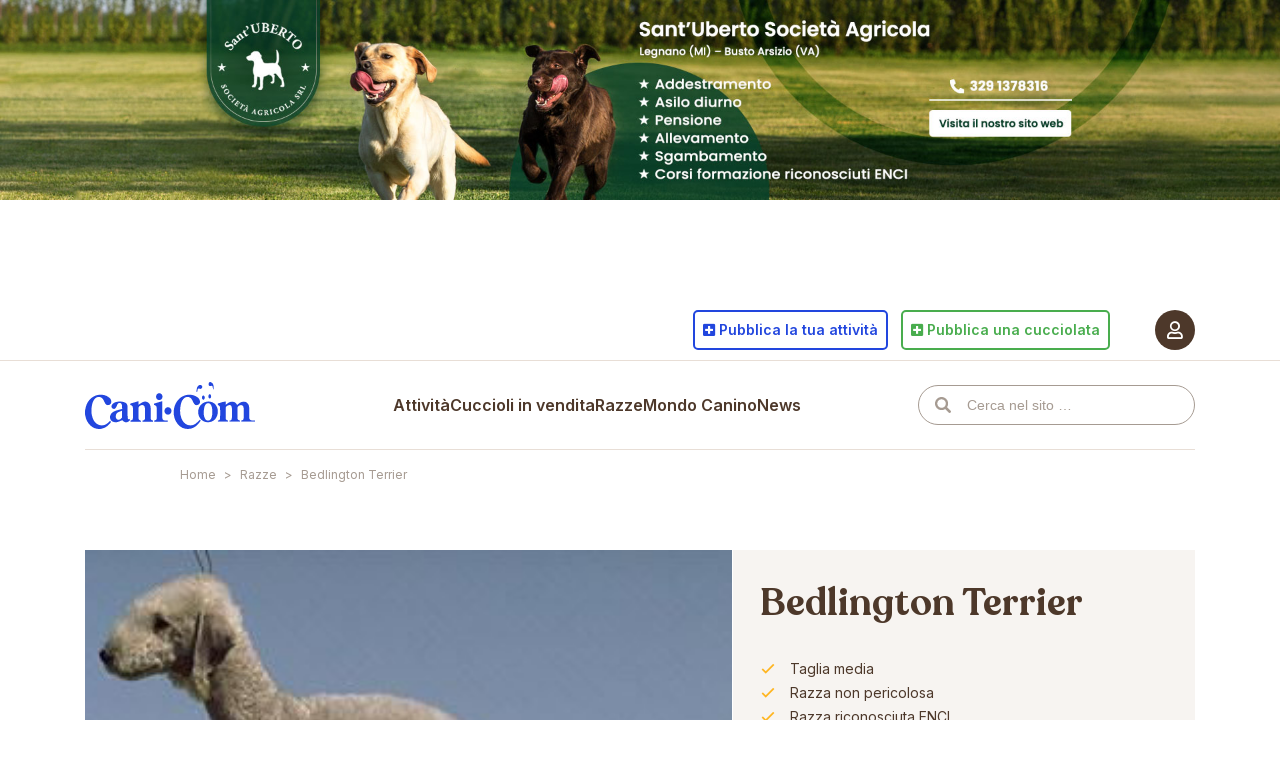

--- FILE ---
content_type: text/html; charset=UTF-8
request_url: https://www.cani.com/razze/bedlington-terrier
body_size: 13414
content:
<!-- This page is cached by the Hummingbird Performance plugin v3.17.1 - https://wordpress.org/plugins/hummingbird-performance/. --><!DOCTYPE html>
<html lang="it-IT">
	<head>
		<meta charset="UTF-8">
		<meta http-equiv="X-UA-Compatible" content="IE=edge">
		<title>Bedlington Terrier: Razza - Descrizione - Carattere - Cuccioli - Foto - Prezzo</title>
		<meta name="viewport" content="width=device-width, initial-scale=1.0, maximum-scale=5.0">
		<meta name="robots" content="max-image-preview:large">
	<style>img:is([sizes="auto" i], [sizes^="auto," i]) { contain-intrinsic-size: 3000px 1500px }</style>
	
<!-- Google Tag Manager for WordPress by gtm4wp.com -->
<script data-cfasync="false" data-pagespeed-no-defer>
	var gtm4wp_datalayer_name = "dataLayer";
	var dataLayer = dataLayer || [];
</script>
<!-- End Google Tag Manager for WordPress by gtm4wp.com --><link rel="canonical" href="https://www.cani.com/razze/bedlington-terrier">
<meta name="description" content="Il suo particolare nome deriva dal villaggio di Bedlington, nella contea di Northumberland. Con il passare degli anni si &egrave; capito per&ograve; che questa razza">
<meta property="og:locale" content="it_IT">
<meta property="og:type" content="article">
<meta property="og:title" content="Bedlington Terrier: Razza - Descrizione - Carattere - Cuccioli - Foto - Prezzo">
<meta property="og:description" content="Il suo particolare nome deriva dal villaggio di Bedlington, nella contea di Northumberland. Con il passare degli anni si &egrave; capito per&ograve; che questa razza">
<meta property="og:url" content="https://www.cani.com/razze/bedlington-terrier">
<meta property="og:image" content="https://static.cani.com/themes/cani/images/og-image.png">
<meta property="og:site_name" content="Cani.com">
<link rel="dns-prefetch" href="//cdn.iubenda.com">
<link rel="dns-prefetch" href="//static.cani.com">
<link rel="dns-prefetch" href="//www.google.com">
<link rel="dns-prefetch" href="//cdnjs.cloudflare.com">
<link rel="dns-prefetch" href="//fonts.googleapis.com">
<link rel="dns-prefetch" href="//pro.fontawesome.com">
<link href="http://fonts.googleapis.com" rel="preconnect">
<link href="//fonts.gstatic.com" crossorigin="" rel="preconnect">
<link rel="alternate" type="application/rss+xml" title="Feed Cani.com &raquo; Bedlington Terrier Razza" href="https://www.cani.com/razze/bedlington-terrier/feed/">
		<style>
			.lazyload,
			.lazyloading {
				max-width: 100%;
			}
		</style>
		<style id="classic-theme-styles-inline-css" type="text/css">
/*! This file is auto-generated */
.wp-block-button__link{color:#fff;background-color:#32373c;border-radius:9999px;box-shadow:none;text-decoration:none;padding:calc(.667em + 2px) calc(1.333em + 2px);font-size:1.125em}.wp-block-file__button{background:#32373c;color:#fff;text-decoration:none}
</style>
<style id="global-styles-inline-css" type="text/css">
:root{--wp--preset--aspect-ratio--square: 1;--wp--preset--aspect-ratio--4-3: 4/3;--wp--preset--aspect-ratio--3-4: 3/4;--wp--preset--aspect-ratio--3-2: 3/2;--wp--preset--aspect-ratio--2-3: 2/3;--wp--preset--aspect-ratio--16-9: 16/9;--wp--preset--aspect-ratio--9-16: 9/16;--wp--preset--color--black: #000000;--wp--preset--color--cyan-bluish-gray: #abb8c3;--wp--preset--color--white: #ffffff;--wp--preset--color--pale-pink: #f78da7;--wp--preset--color--vivid-red: #cf2e2e;--wp--preset--color--luminous-vivid-orange: #ff6900;--wp--preset--color--luminous-vivid-amber: #fcb900;--wp--preset--color--light-green-cyan: #7bdcb5;--wp--preset--color--vivid-green-cyan: #00d084;--wp--preset--color--pale-cyan-blue: #8ed1fc;--wp--preset--color--vivid-cyan-blue: #0693e3;--wp--preset--color--vivid-purple: #9b51e0;--wp--preset--gradient--vivid-cyan-blue-to-vivid-purple: linear-gradient(135deg,rgba(6,147,227,1) 0%,rgb(155,81,224) 100%);--wp--preset--gradient--light-green-cyan-to-vivid-green-cyan: linear-gradient(135deg,rgb(122,220,180) 0%,rgb(0,208,130) 100%);--wp--preset--gradient--luminous-vivid-amber-to-luminous-vivid-orange: linear-gradient(135deg,rgba(252,185,0,1) 0%,rgba(255,105,0,1) 100%);--wp--preset--gradient--luminous-vivid-orange-to-vivid-red: linear-gradient(135deg,rgba(255,105,0,1) 0%,rgb(207,46,46) 100%);--wp--preset--gradient--very-light-gray-to-cyan-bluish-gray: linear-gradient(135deg,rgb(238,238,238) 0%,rgb(169,184,195) 100%);--wp--preset--gradient--cool-to-warm-spectrum: linear-gradient(135deg,rgb(74,234,220) 0%,rgb(151,120,209) 20%,rgb(207,42,186) 40%,rgb(238,44,130) 60%,rgb(251,105,98) 80%,rgb(254,248,76) 100%);--wp--preset--gradient--blush-light-purple: linear-gradient(135deg,rgb(255,206,236) 0%,rgb(152,150,240) 100%);--wp--preset--gradient--blush-bordeaux: linear-gradient(135deg,rgb(254,205,165) 0%,rgb(254,45,45) 50%,rgb(107,0,62) 100%);--wp--preset--gradient--luminous-dusk: linear-gradient(135deg,rgb(255,203,112) 0%,rgb(199,81,192) 50%,rgb(65,88,208) 100%);--wp--preset--gradient--pale-ocean: linear-gradient(135deg,rgb(255,245,203) 0%,rgb(182,227,212) 50%,rgb(51,167,181) 100%);--wp--preset--gradient--electric-grass: linear-gradient(135deg,rgb(202,248,128) 0%,rgb(113,206,126) 100%);--wp--preset--gradient--midnight: linear-gradient(135deg,rgb(2,3,129) 0%,rgb(40,116,252) 100%);--wp--preset--font-size--small: 13px;--wp--preset--font-size--medium: 20px;--wp--preset--font-size--large: 36px;--wp--preset--font-size--x-large: 42px;--wp--preset--spacing--20: 0.44rem;--wp--preset--spacing--30: 0.67rem;--wp--preset--spacing--40: 1rem;--wp--preset--spacing--50: 1.5rem;--wp--preset--spacing--60: 2.25rem;--wp--preset--spacing--70: 3.38rem;--wp--preset--spacing--80: 5.06rem;--wp--preset--shadow--natural: 6px 6px 9px rgba(0, 0, 0, 0.2);--wp--preset--shadow--deep: 12px 12px 50px rgba(0, 0, 0, 0.4);--wp--preset--shadow--sharp: 6px 6px 0px rgba(0, 0, 0, 0.2);--wp--preset--shadow--outlined: 6px 6px 0px -3px rgba(255, 255, 255, 1), 6px 6px rgba(0, 0, 0, 1);--wp--preset--shadow--crisp: 6px 6px 0px rgba(0, 0, 0, 1);}:where(.is-layout-flex){gap: 0.5em;}:where(.is-layout-grid){gap: 0.5em;}body .is-layout-flex{display: flex;}.is-layout-flex{flex-wrap: wrap;align-items: center;}.is-layout-flex > :is(*, div){margin: 0;}body .is-layout-grid{display: grid;}.is-layout-grid > :is(*, div){margin: 0;}:where(.wp-block-columns.is-layout-flex){gap: 2em;}:where(.wp-block-columns.is-layout-grid){gap: 2em;}:where(.wp-block-post-template.is-layout-flex){gap: 1.25em;}:where(.wp-block-post-template.is-layout-grid){gap: 1.25em;}.has-black-color{color: var(--wp--preset--color--black) !important;}.has-cyan-bluish-gray-color{color: var(--wp--preset--color--cyan-bluish-gray) !important;}.has-white-color{color: var(--wp--preset--color--white) !important;}.has-pale-pink-color{color: var(--wp--preset--color--pale-pink) !important;}.has-vivid-red-color{color: var(--wp--preset--color--vivid-red) !important;}.has-luminous-vivid-orange-color{color: var(--wp--preset--color--luminous-vivid-orange) !important;}.has-luminous-vivid-amber-color{color: var(--wp--preset--color--luminous-vivid-amber) !important;}.has-light-green-cyan-color{color: var(--wp--preset--color--light-green-cyan) !important;}.has-vivid-green-cyan-color{color: var(--wp--preset--color--vivid-green-cyan) !important;}.has-pale-cyan-blue-color{color: var(--wp--preset--color--pale-cyan-blue) !important;}.has-vivid-cyan-blue-color{color: var(--wp--preset--color--vivid-cyan-blue) !important;}.has-vivid-purple-color{color: var(--wp--preset--color--vivid-purple) !important;}.has-black-background-color{background-color: var(--wp--preset--color--black) !important;}.has-cyan-bluish-gray-background-color{background-color: var(--wp--preset--color--cyan-bluish-gray) !important;}.has-white-background-color{background-color: var(--wp--preset--color--white) !important;}.has-pale-pink-background-color{background-color: var(--wp--preset--color--pale-pink) !important;}.has-vivid-red-background-color{background-color: var(--wp--preset--color--vivid-red) !important;}.has-luminous-vivid-orange-background-color{background-color: var(--wp--preset--color--luminous-vivid-orange) !important;}.has-luminous-vivid-amber-background-color{background-color: var(--wp--preset--color--luminous-vivid-amber) !important;}.has-light-green-cyan-background-color{background-color: var(--wp--preset--color--light-green-cyan) !important;}.has-vivid-green-cyan-background-color{background-color: var(--wp--preset--color--vivid-green-cyan) !important;}.has-pale-cyan-blue-background-color{background-color: var(--wp--preset--color--pale-cyan-blue) !important;}.has-vivid-cyan-blue-background-color{background-color: var(--wp--preset--color--vivid-cyan-blue) !important;}.has-vivid-purple-background-color{background-color: var(--wp--preset--color--vivid-purple) !important;}.has-black-border-color{border-color: var(--wp--preset--color--black) !important;}.has-cyan-bluish-gray-border-color{border-color: var(--wp--preset--color--cyan-bluish-gray) !important;}.has-white-border-color{border-color: var(--wp--preset--color--white) !important;}.has-pale-pink-border-color{border-color: var(--wp--preset--color--pale-pink) !important;}.has-vivid-red-border-color{border-color: var(--wp--preset--color--vivid-red) !important;}.has-luminous-vivid-orange-border-color{border-color: var(--wp--preset--color--luminous-vivid-orange) !important;}.has-luminous-vivid-amber-border-color{border-color: var(--wp--preset--color--luminous-vivid-amber) !important;}.has-light-green-cyan-border-color{border-color: var(--wp--preset--color--light-green-cyan) !important;}.has-vivid-green-cyan-border-color{border-color: var(--wp--preset--color--vivid-green-cyan) !important;}.has-pale-cyan-blue-border-color{border-color: var(--wp--preset--color--pale-cyan-blue) !important;}.has-vivid-cyan-blue-border-color{border-color: var(--wp--preset--color--vivid-cyan-blue) !important;}.has-vivid-purple-border-color{border-color: var(--wp--preset--color--vivid-purple) !important;}.has-vivid-cyan-blue-to-vivid-purple-gradient-background{background: var(--wp--preset--gradient--vivid-cyan-blue-to-vivid-purple) !important;}.has-light-green-cyan-to-vivid-green-cyan-gradient-background{background: var(--wp--preset--gradient--light-green-cyan-to-vivid-green-cyan) !important;}.has-luminous-vivid-amber-to-luminous-vivid-orange-gradient-background{background: var(--wp--preset--gradient--luminous-vivid-amber-to-luminous-vivid-orange) !important;}.has-luminous-vivid-orange-to-vivid-red-gradient-background{background: var(--wp--preset--gradient--luminous-vivid-orange-to-vivid-red) !important;}.has-very-light-gray-to-cyan-bluish-gray-gradient-background{background: var(--wp--preset--gradient--very-light-gray-to-cyan-bluish-gray) !important;}.has-cool-to-warm-spectrum-gradient-background{background: var(--wp--preset--gradient--cool-to-warm-spectrum) !important;}.has-blush-light-purple-gradient-background{background: var(--wp--preset--gradient--blush-light-purple) !important;}.has-blush-bordeaux-gradient-background{background: var(--wp--preset--gradient--blush-bordeaux) !important;}.has-luminous-dusk-gradient-background{background: var(--wp--preset--gradient--luminous-dusk) !important;}.has-pale-ocean-gradient-background{background: var(--wp--preset--gradient--pale-ocean) !important;}.has-electric-grass-gradient-background{background: var(--wp--preset--gradient--electric-grass) !important;}.has-midnight-gradient-background{background: var(--wp--preset--gradient--midnight) !important;}.has-small-font-size{font-size: var(--wp--preset--font-size--small) !important;}.has-medium-font-size{font-size: var(--wp--preset--font-size--medium) !important;}.has-large-font-size{font-size: var(--wp--preset--font-size--large) !important;}.has-x-large-font-size{font-size: var(--wp--preset--font-size--x-large) !important;}
:where(.wp-block-post-template.is-layout-flex){gap: 1.25em;}:where(.wp-block-post-template.is-layout-grid){gap: 1.25em;}
:where(.wp-block-columns.is-layout-flex){gap: 2em;}:where(.wp-block-columns.is-layout-grid){gap: 2em;}
:root :where(.wp-block-pullquote){font-size: 1.5em;line-height: 1.6;}
</style>
<link rel="preload" as="style" href="https://fonts.googleapis.com/css2?family=Inter%3Awght%40400%3B600%3B700&amp;display=swap&amp;ver=6.8.3">
<link rel="stylesheet" id="fonts-css" href="https://fonts.googleapis.com/css2?family=Inter%3Awght%40400%3B600%3B700&amp;display=swap&amp;ver=6.8.3" type="text/css" media="print" onload='this.media="all"'>
<link rel="stylesheet" id="cani-css" href="https://static.cani.com/themes/cani/cani.css?v=2.3.6&amp;ver=6.8.3" type="text/css" media="all">

<script type="text/javascript" class=" _iub_cs_skip" id="iubenda-head-inline-scripts-0">
/* <![CDATA[ */

var _iub = _iub || [];
_iub.csConfiguration = {"askConsentAtCookiePolicyUpdate":true,"consentOnContinuedBrowsing":false,"cookiePolicyInOtherWindow":true,"countryDetection":true,"enableTcf":true,"floatingPreferencesButtonDisplay":"anchored-bottom-left","gdprAppliesGlobally":false,"invalidateConsentWithoutLog":true,"perPurposeConsent":true,"reloadOnConsent":true,"siteId":2689497,"tcfPurposes":{"1":true,"2":"consent_only","3":"consent_only","4":"consent_only","5":"consent_only","6":"consent_only","7":"consent_only","8":"consent_only","9":"consent_only","10":"consent_only"},"whitelabel":false,"cookiePolicyId":80691949,"lang":"it", "banner":{ "acceptButtonCaptionColor":"#FFFFFF","acceptButtonColor":"#2246DE","acceptButtonDisplay":true,"backgroundColor":"#FFFFFF","brandBackgroundColor":"#FFFFFF","brandTextColor":"#000000","closeButtonDisplay":false,"customizeButtonCaptionColor":"#4D382A","customizeButtonColor":"#F7F4F1","customizeButtonDisplay":true,"explicitWithdrawal":true,"fontSize":"12px","listPurposes":true,"position":"float-bottom-right","rejectButtonDisplay":true,"textColor":"#4D382A" },
        "callback": {
            onPreferenceExpressedOrNotNeeded: function(preference) {
                dataLayer.push({
                    iubenda_ccpa_opted_out: _iub.cs.api.isCcpaOptedOut()
                });
                if (!preference) {
                    dataLayer.push({
                        event: "iubenda_preference_not_needed"
                    });
                } else {
                    if (preference.consent === true) {
                        dataLayer.push({
                            event: "iubenda_consent_given"
                        });
                    } else if (preference.consent === false) {
                        dataLayer.push({
                            event: "iubenda_consent_rejected"
                        });
                    } else if (preference.purposes) {
                        for (var purposeId in preference.purposes) {
                            if (preference.purposes[purposeId]) {
                                dataLayer.push({
                                    event: "iubenda_consent_given_purpose_" + purposeId
                                });
                            }
                        }
                    }
                }
            }
        }
};
/* ]]> */
</script>
<script type="text/javascript" async="" class=" _iub_cs_skip" src="https://static.cani.com/uploads/hummingbird-assets/b4ed8a857485db13f94ad3b3033868ce.js" id="iubenda-head-scripts-0-js"></script>
<script type="text/javascript" async="" class=" _iub_cs_skip" src="//cdn.iubenda.com/cs/tcf/safe-tcf-v2.js" id="iubenda-head-scripts-1-js"></script>
<script type="text/javascript" charset="UTF-8" async="" class=" _iub_cs_skip" src="//cdn.iubenda.com/cs/iubenda_cs.js" id="iubenda-head-scripts-2-js"></script>
<script type="text/javascript" src="https://includes.cani.com/js/jquery/jquery.min.js" id="jquery-core-js"></script>
<script type="text/javascript" async="async" src="https://includes.cani.com/js/jquery/jquery-migrate.min.js" id="jquery-migrate-js"></script>
<link rel="https://api.w.org/" href="https://www.cani.com/wp-json/">
<link rel="EditURI" type="application/rsd+xml" title="RSD" href="https://www.cani.com/xmlrpc.php?rsd">
<meta name="generator" content="WordPress 6.8.3">

<!-- Google Tag Manager for WordPress by gtm4wp.com -->
<!-- GTM Container placement set to automatic -->
<script data-cfasync="false" data-pagespeed-no-defer type="text/javascript">
	var dataLayer_content = {"pagePostType":"professional","pagePostType2":"tax-professional","pageCategory":[]};
	dataLayer.push( dataLayer_content );
</script>
<script data-cfasync="false" data-pagespeed-no-defer type="text/javascript">
(function(w,d,s,l,i){w[l]=w[l]||[];w[l].push({'gtm.start':
new Date().getTime(),event:'gtm.js'});var f=d.getElementsByTagName(s)[0],
j=d.createElement(s),dl=l!='dataLayer'?'&l='+l:'';j.async=true;j.src=
'//www.googletagmanager.com/gtm.js?id='+i+dl;f.parentNode.insertBefore(j,f);
})(window,document,'script','dataLayer','GTM-5CXGQNJ');
</script>
<!-- End Google Tag Manager for WordPress by gtm4wp.com -->		<script>
			document.documentElement.className = document.documentElement.className.replace('no-js', 'js');
		</script>
				<style>
			.no-js img.lazyload {
				display: none;
			}

			figure.wp-block-image img.lazyloading {
				min-width: 150px;
			}

			.lazyload,
			.lazyloading {
				--smush-placeholder-width: 100px;
				--smush-placeholder-aspect-ratio: 1/1;
				width: var(--smush-image-width, var(--smush-placeholder-width)) !important;
				aspect-ratio: var(--smush-image-aspect-ratio, var(--smush-placeholder-aspect-ratio)) !important;
			}

						.lazyload, .lazyloading {
				opacity: 0;
			}

			.lazyloaded {
				opacity: 1;
				transition: opacity 400ms;
				transition-delay: 0ms;
			}

					</style>
		<link rel="apple-touch-icon" sizes="180x180" href="/apple-icon-180x180.png">
	<link rel="icon" type="image/png" sizes="32x32" href="/favicon-32x32.png">
	<link rel="icon" type="image/png" sizes="16x16" href="/favicon-16x16.png">
	<meta name="msapplication-TileColor" content="#a69b92">
	<meta name="theme-color" content="#ffffff">	</head>
	<body data-language-code="it" class="archive tax-pedigree term-bedlington-terrier term-164 wp-theme-cani">
		<div data-remote="/site/banner/show/pedigree/skin" data-inview="false" style="min-height: 300px;"></div>		<div id="page">
			<input type="checkbox" id="menu-trigger">
			<header id="header">
				<div data-sticky="glue"></div>
				<div class="menu-backdrop" data-sticky="sticker"></div>
				<div class="container">
					<nav id="user">
						<a href="#" data-login="required">
							<span class="user-icon">
								<i class="far fa-user"></i>
							</span>
													</a>
											</nav>
					<div data-sticky="glue"></div>
					<nav id="site" data-sticky="sticker">
						<div class="container">
							<label for="menu-trigger"></label>
							<a id="logo" href="https://www.cani.com/">Cani.com</a>
							<input type="checkbox" id="submenu-trigger">
							<ul id="menu" class="menu">
<li id="menu-item-98479" class="section-blue menu-item menu-item-type-post_type_archive menu-item-object-professional menu-item-has-children menu-item-98479">
<a href="https://www.cani.com/attivita">Attivit&agrave;</a><input type="checkbox" id="menu-item-submenu-98479"><label class="menu-item" for="menu-item-submenu-98479">Attivit&agrave;</label><label class="submenu-header" for="menu-item-submenu-98479">Attivit&agrave;</label>
<ul class="dropdown">
	<li id="menu-item-24" class="menu-item menu-item-type-taxonomy menu-item-object-type menu-item-24"><a href="https://www.cani.com/allevatori">Allevatori</a></li>
	<li id="menu-item-25" class="menu-item menu-item-type-taxonomy menu-item-object-type menu-item-25"><a href="https://www.cani.com/addestratori">Addestratori di cani</a></li>
	<li id="menu-item-26" class="menu-item menu-item-type-taxonomy menu-item-object-type menu-item-26"><a href="https://www.cani.com/cliniche-e-veterinari">Cliniche e veterinari</a></li>
	<li id="menu-item-89666" class="menu-item menu-item-type-taxonomy menu-item-object-type menu-item-89666"><a href="https://www.cani.com/pensioni">Pensioni</a></li>
</ul>
</li>
<li id="menu-item-89733" class="section-green menu-item menu-item-type-post_type menu-item-object-page menu-item-89733"><a href="https://www.cani.com/cuccioli-in-vendita">Cuccioli in vendita</a></li>
<li id="menu-item-96631" class="section-orange menu-item menu-item-type-post_type menu-item-object-page menu-item-has-children menu-item-96631">
<a href="https://www.cani.com/razze">Razze</a><input type="checkbox" id="menu-item-submenu-96631"><label class="menu-item" for="menu-item-submenu-96631">Razze</label><label class="submenu-header" for="menu-item-submenu-96631">Razze</label>
<ul class="dropdown">
	<li id="menu-item-81666" class="menu-item menu-item-type-post_type menu-item-object-page menu-item-81666"><a href="https://www.cani.com/razze">Elenco delle razze</a></li>
	<li id="menu-item-89535" class="menu-item menu-item-type-post_type menu-item-object-page menu-item-89535"><a href="https://www.cani.com/confronta-le-razze">Confronta le razze</a></li>
	<li id="menu-item-89538" class="menu-item menu-item-type-post_type menu-item-object-page menu-item-89538"><a href="https://www.cani.com/trova-la-tua-razza-ideale">Trova la tua razza ideale</a></li>
</ul>
</li>
<li id="menu-item-96266" class="section-orange menu-item menu-item-type-post_type_archive menu-item-object-canine_post menu-item-has-children menu-item-96266">
<a href="https://www.cani.com/mondo-canino/articoli">Mondo Canino</a><input type="checkbox" id="menu-item-submenu-96266"><label class="menu-item" for="menu-item-submenu-96266">Mondo Canino</label><label class="submenu-header" for="menu-item-submenu-96266">Mondo Canino</label>
<ul class="dropdown">
	<li id="menu-item-90023" class="menu-item menu-item-type-taxonomy menu-item-object-canine_category menu-item-90023"><a href="https://www.cani.com/mondo-canino/categorie/alimentazione">Alimentazione</a></li>
	<li id="menu-item-90025" class="menu-item menu-item-type-taxonomy menu-item-object-canine_category menu-item-90025"><a href="https://www.cani.com/mondo-canino/categorie/educazione-e-comportamento">Educazione e Comportamento</a></li>
	<li id="menu-item-90026" class="menu-item menu-item-type-taxonomy menu-item-object-canine_category menu-item-90026"><a href="https://www.cani.com/mondo-canino/categorie/salute-e-benessere">Salute e Benessere</a></li>
	<li id="menu-item-96269" class="menu-item menu-item-type-taxonomy menu-item-object-canine_category menu-item-96269"><a href="https://www.cani.com/mondo-canino/categorie/veterinaria-e-riproduzione">Veterinaria e Riproduzione</a></li>
<li class="spacer">	</li>
<li id="menu-item-96271" class="menu-item menu-item-type-taxonomy menu-item-object-canine_category menu-item-96271"><a href="https://www.cani.com/mondo-canino/categorie/normative">Normative</a></li>
	<li id="menu-item-50" class="menu-item menu-item-type-post_type menu-item-object-page menu-item-50"><a href="https://www.cani.com/mondo-canino/parere-legale">Parere legale</a></li>
<li class="spacer">	</li>
<li id="menu-item-85" class="menu-item menu-item-type-post_type_archive menu-item-object-club menu-item-85"><a href="https://www.cani.com/mondo-canino/club-cinofili">Club cinofili</a></li>
</ul>
</li>
<li id="menu-item-96267" class="section-blue menu-item menu-item-type-post_type_archive menu-item-object-news_post menu-item-96267"><a href="https://www.cani.com/news">News</a></li>
</ul>							<input type="checkbox" id="search-trigger">
							<form id="search" method="get" action="/">
								<input type="text" name="s" value="" placeholder="Cerca nel sito &hellip;">
							</form>
							<label for="search-trigger">
								<i class="fas fa-search"></i>
							</label>
															<a id="user-login" href="#" data-login="required" title="Accedi al portale Cani.com">
									<span class="user-icon">
										<i class="far fa-user"></i>
									</span>
								</a>
													</div>
					</nav>
											<nav id="actions">
							<div id="actions-intro" class="d-block d-md-none">Pubblica su cani.com</div>
							<ul>
								<li>
									<a href="https://www.cani.com/pubblica-la-tua-attivita" class="btn btn-outline btn-blue">
										<i class="fas fa-plus-square"></i>
										<span><span class="d-none d-md-inline-block">Pubblica&nbsp;</span>la tua attivit&agrave;</span>
									</a>
								</li>
								<li>
									<a href="https://www.cani.com/pubblica-una-cucciolata" class="btn btn-outline btn-green">
										<i class="fas fa-plus-square"></i>
										<span><span class="d-none d-md-inline-block">Pubblica&nbsp;</span>una cucciolata</span>
									</a>
								</li>
							</ul>
						</nav>
						<div id="tech-support">
							<a href="https://www.cani.com/supporto-tecnico"><i class="fas fa-headset"></i> Supporto Tecnico</a>
							<a href="mailto:pannello@cani.com"><i class="far fa-bullhorn"></i> Pubblicit&agrave;</a>
						</div>
									</div>
			</header>
			<div id="breadcrumb">
				<div class="container">
					<div class="row justify-content-center">
						<div class="col-12 col-md-10"><ol id="breadcrumb-nav" class="breadcrumb breadcrumb--standard" itemscope itemtype="https://schema.org/BreadcrumbList">
<li itemprop="itemListElement" itemscope itemtype="https://schema.org/ListItem" class="item-home">
<a itemprop="item" href="https://www.cani.com" class="bread-home"><span itemprop="name">Home</span></a><meta itemprop="position" content="1">
</li>
<li class="separator separator-home">&gt;</li>
<li itemprop="itemListElement" itemscope itemtype="https://schema.org/ListItem" class="item-taxonomy item-taxonomy-pedigree">
<a itemprop="item" href="https://www.cani.com/razze" class="bread-taxonomy bread-taxonomy-pedigree"><span itemprop="name">Razze</span></a><meta itemprop="position" content="2">
</li>
<li class="separator">&gt;</li>
<li itemprop="itemListElement" itemscope itemtype="https://schema.org/ListItem" class="item-current item-archive">
<a itemprop="item" href="#" class="bread-current bread-archive"><span itemprop="name">Bedlington Terrier</span></a><meta itemprop="position" content="3">
</li>
</ol></div>
					</div>
				</div>
			</div>
			<section id="page-content">
<section id="razza-intro">
	<div class="container">
		<div class="row justify-content-center">
			<div class="col-12 col-xxxl-10">
				<div class="pedigree-header">
					<div class="row no-gutters">
						<div class="col-12 col-md-7 position-relative">
														<figure>
								<img data-src="https://static.cani.com/uploads/2022/01/BEDLINGTON-TERRIER.jpg" alt="Bedlington Terrier" width="369" height="222" src="[data-uri]" class="lazyload" style="--smush-placeholder-width: 369px; --smush-placeholder-aspect-ratio: 369/222;">							</figure>
						</div>
						<div class="col-12 col-md-5 p-3 p-md-5 pedigree-info">
							<h1 class="text-left mb-3 mb-md-5">Bedlington Terrier</h1>
							<ul class="pedigree-details">
								<li>Taglia media</li>
																	<li>Razza non pericolosa</li>
																									<li>Razza riconosciuta ENCI<br>Gruppo 3 - terrier</li>
															</ul>
							<div class="pedigree-shortcuts">
								<ul class="shortcuts">
																			<li class="text-green">
											<a href="https://www.cani.com/cuccioli-in-vendita/bedlington-terrier-in-italia/">
												<i class="far fa-link"></i>
												<span>Vendita di cuccioli di Bedlington Terrier</span>
											</a>
										</li>
																												<li class="text-blue">
											<a href="https://www.cani.com/allevatori/bedlington-terrier-in-italia/">
												<i class="far fa-link"></i>
												<span>Allevamenti di Bedlington Terrier</span>
											</a>
										</li>
																	</ul>
								<ul class="social-share social-share-dark-brown mt-3 mt-md-5">
									<li>
										<button data-social-share="facebook">
											<i class="fab fa-facebook-f"></i>
										</button>
									</li>
									<li>
										<button data-social-share="twitter">
											<i class="fab fa-twitter"></i>
										</button>
									</li>
									<li>
										<button data-social-share="whatsapp">
											<i class="fab fa-whatsapp"></i>
										</button>
									</li>
									<li>
										<button data-social-share="mail">
											<i class="far fa-envelope"></i>
										</button>
									</li>
								</ul>
							</div>
						</div>
					</div>
					<ol class="pedigree-links mb-3 mb-md-5" data-sticky-top="90">
						<li><a href="#caratteristiche">Caratteristiche</a></li>
													<li><a href="#descrizione">Descrizione</a></li>
																			<li><a href="#origine">Origine</a></li>
																			<li><a href="#carattere">Carattere</a></li>
																			<li><a href="#standard-di-razza">Standard di razza</a></li>
																			<li><a href="#utilizzazione">Utilizzazione</a></li>
																			<li><a href="#alimentazione">Alimentazione</a></li>
																			<li><a href="#note">Note</a></li>
																									<li><a href="#foto">Foto</a></li>
											</ol>
					<div class="row pedigree-content mt-3 mt-md-5">
						<div class="col-12 col-md-9 order-2 order-md-1">
							<div class="rounded-box bg-lightest-brown mb-5" id="caratteristiche">
								<h3 class="text-orange">Caratteristiche Bedlington Terrier</h3>
								<div class="row">
									<div class="col-12 col-md-6">
										<dl class="pedigree-ratings inline">
											<dt>Facilit&agrave; di formazione</dt>
											<dd><div class="rating rating-3"></div></dd>
										</dl>
										<dl class="pedigree-ratings inline">
											<dt>Difesa territorio e persone</dt>
											<dd><div class="rating rating-4"></div></dd>
										</dl>
										<dl class="pedigree-ratings inline">
											<dt>Adatta ai bambini</dt>
											<dd><div class="rating rating-2"></div></dd>
										</dl>
									</div>
									<div class="col-12 col-md-6">
										<dl class="pedigree-ratings inline">
											<dt>Cura e perdita pelo</dt>
											<dd><div class="rating rating-5"></div></dd>
										</dl>
										<dl class="pedigree-ratings inline">
											<dt>Perdita bava</dt>
											<dd><div class="rating rating-1"></div></dd>
										</dl>
									</div>
								</div>
							</div>
															<div class="rounded-box mb-5" id="descrizione">
									<h3 class="text-orange">Descrizione</h3>
									<div class="content">
										<div>
<span>Il suo particolare<strong> nome deriva dal villaggio di Bedlington</strong>, nella contea di Northumberland. <br>Con il passare degli anni si &egrave; capito per&ograve; che questa razza non &egrave; del tutto originaria di quel luogo.<br> Sono numerose le opinioni sulle sue origini. <br>Alcuni studiosi pensano che i primi soggetti furono importati dall&rsquo;Olanda da dei tessitori, verso la fine del diciottesimo secolo.<br> Si sa per certo che la culla d&rsquo;origine di questa razza &egrave; il nord Inghilterra, ai confini con la Scozia.</span><br><span>E&rsquo; anche certo ormai, che uno dei suoi progenitori &egrave; stato senza dubbio il &ldquo;Dandie Dinmont&rdquo; allevati dal Duca di Antrim.<br> Pian piano, con il passare dei decenni la diffusione dei Bedlington aument&ograve;, soprattutto tra i minatori di quelle zone. <br>Era principalmente utilizzato per cacciare le lepri, ai conigli e anche per le corse. <br>Questa razza esord&igrave; per la prima volta a Bedlington, all&rsquo;<strong>esposizione canina del 1870</strong>. <br>La fondazione del primo Club risale proprio a questo periodo.</span>
</div>
									</div>
								</div>
																						<div class="rounded-box mb-5" id="origine">
									<h3 class="text-orange">Origine</h3>
									<div class="content">
										<div>Fino ai primi anni del 1800 questa razza era completamente sconosciuta.</div>
<div>Nel 1825 se ne avvistarono degli esemplari in Gran Bretagna con delle caratteristiche affini al Levriero.</div>
<div>Creato intorno al 1880 dali minatori inglesi che avevano intenzione di eliminare i topi grazie al suo aiuto.</div>
<div>Prende il nome da una piccola citt&agrave; inglese; &eacute; un incrocio fra il Dandie Dinmont, l&rsquo;Otterhound e il Whippet.</div>
<div>Era un ottimo <strong>cane da caccia</strong> di animali di piccola taglia, tipo la volpe. Col tempo questo cane si &egrave; affusolato, diventando molto alto e longilineo: infatti nel novecento divent&ograve; il <strong>cane da compagnia</strong> dei ricchi dell&rsquo;alta societ&agrave;.</div>
									</div>
								</div>
																						<div class="rounded-box mb-5" id="carattere">
									<h3 class="text-orange">Carattere</h3>
									<div class="content">
										<div>E&rsquo; un cane <strong>pacifico</strong> ma quando &egrave; sollecitato reagisce con grande ardimento; gran cacciatore di topi; <strong>dolce; coccolone, rispettoso, fedele e intelligente</strong>.</div>
<div>Si abitua a qualsiasi posto e situazione ma gli &egrave; rimasta la sua indole da cacciatore: infatti gli piace stare negli spazi aperti a sfogarsi e sbizzarrirsi.</div>
<div>Ama molto la famiglia che si prende cura di lui: infatti &egrave; molto riconoscente, fedele e tende a proteggere il suo padrone anche a costo della sua vita; &egrave; molto tenero e gioca volentieri anche con i bambini. <br>Molto semplice da addestrare essendo docile e per nulla esuberante, ma risulta alcune volte un p&ograve; troppo istintivo. <br>Cane molto fiero e lo dimostra nel suo portamento molto elegante, legato al suo utilizzo dalla nobilt&agrave; del &lsquo;900.</div>
<div><span>Il suo carattere &egrave; molto apprezzabile. Sa essere un buon compagno per la famiglia. <br>E&rsquo; quasi sempre <strong>allegro e gioviale</strong>. La sua espressione &egrave; <strong>dolce e gentile</strong>. <br>E&rsquo; abbastanza diffidente con gli estranei, ma non da&rsquo; mai segni di sottomissione. <br>E&rsquo; deciso e rapido nei suoi intenti. <br>La sua velocit&agrave; al galoppo &egrave; notevole. Nel movimento esprime tutte le sue doti di eleganza. Nell&rsquo;andatura si rivela elastico e leggero. <br>E&rsquo; un cane molto affettuoso e leale. <br>E&rsquo; addestrabile, date le sue discrete doti di intelligenza. <br>Adatto per stare insieme ai bambini e a tutta la famiglia. Se abituato fin da cucciolo, adora viaggiare e scoprire luoghi nuovi.</span></div>
									</div>
								</div>
																						<div class="rounded-box mb-5" id="standard-di-razza">
									<h3 class="text-orange">Standard di razza</h3>
									<div class="content">
										<div><strong>ASPETTO GENERALE</strong></div>
<div>Un cane grazioso, agile e muscoloso senza alcun segno di debolezza o di grossolanit&agrave;. Ha la testa a forma di pera o cuneiforme, e un&rsquo;espressione, a riposo, mite e gentile.</div>
<div><strong>PROPORZIONI IMPORTANTI</strong></div>
<div>Il corpo &egrave; leggermente pi&ugrave; lungo dell&rsquo;altezza al garrese.</div>
<div> <strong>COMPORTAMENTO &ndash; CARATTERE</strong>
</div>
<div>Vivace e coraggioso, molto aperto. Un compagno intelligente con forte temperamento sportivo. Di buon carattere, molto affettuoso, dignitoso, non timido o nervoso. Dolce a riposo, ma pieno di coraggio se provocato.</div>
<div><strong>TESTA</strong></div>
<div>Ricoperta da un abbondante ciuffo serico che dovrebbe essere quasi bianco.</div>
<div>REGIONE DEL CRANIO: cranio stretto, ma alto e arrotondato.</div>
<div>Stop: non ci deve essere stop poich&eacute; la linea che va dall&rsquo;occipite alla punta del naso deve essere diritta e senza interruzioni.</div>
<div>REGIONE DEL MUSO: tartufo narici larghe e ben definite.</div>
<div>I blu e i blu focati devono avere il tartufo nero.</div>
<div>I fegato e i sabbia devono avere il tartufo marrone.</div>
<div>Muso ben pieno sotto gli occhi.</div>
<div><span style="line-height: 20.3999996185303px;">Labbra ben combacianti, non pendenti.</span></div>
<div><span style="line-height: 20.3999996185303px;">Mascelle/Denti: denti larghi e forti. Chiusura a forbice cio&egrave; gli incisivi superiori si sovrappongono con stretto contatto a quelli inferiori e sono impiantati perpendicolarmente nelle mascelle. </span></div>
<div><span style="line-height: 20.3999996185303px;">Occhi relativamente piccoli, brillanti. L&rsquo;occhio ideale ha l&rsquo;aspetto di essere triangolare. I blu devono avere l&rsquo;occhio scuro; i blu e tan lo hanno leggermente pi&ugrave; chiaro con riflessi ambrati, i fegato e i sabbia hanno un occhio color nocciola chiaro. </span></div>
<div><span style="line-height: 20.3999996185303px;">Orecchi di grandezza moderata, a forma di nocciola, attaccati bassi e ricadenti piatti sulle guance. </span></div>
<div><span style="line-height: 20.3999996185303px;">Struttura sottile e vellutata; ricoperti di pelo fine e corto, con una biancastra frangia serica in punta.</span></div>
<div><span style="line-height: 20.3999996185303px;"><strong> COLLO</strong> </span></div>
<div><span style="line-height: 20.3999996185303px;">Lungo e che si va affusolando; profondo alla base, senza accenno di giogaia. Esce bene dalle spalle, e la testa &egrave; portata piuttosto alta.</span></div>
<div><span style="line-height: 20.3999996185303px;"><strong> CORPO</strong> </span></div>
<div><span style="line-height: 20.3999996185303px;">Muscoloso e visibilmente flessuoso. </span></div>
<div><span style="line-height: 20.3999996185303px;">Dorso: la linea dorsale fa un arco naturale all&rsquo;altezza della regione renale.</span></div>
<div><span style="line-height: 20.3999996185303px;">Rene: regione renale arcuata, col punto pi&ugrave; alto proprio sopra il rene.</span></div>
<div><span style="line-height: 20.3999996185303px;">Torace: disceso e ben ampio. </span></div>
<div><span style="line-height: 20.3999996185303px;">Costole piatte, sterno abbassato che arriva ai gomiti. Linea inferiore il rene inarcato crea una linea inferiore decisamente rilevata.</span></div>
<div><span style="line-height: 20.3999996185303px;"><strong>CODA</strong> </span></div>
<div><span style="line-height: 20.3999996185303px;">Di lunghezza moderata, spessa all&rsquo;attaccatura, si assottiglia alla punta ed &egrave; graziosamente ricurva. Inserita bassa, non &egrave; mai portata sopra il dorso. </span></div>
<div><span style="line-height: 20.3999996185303px;"><strong>ARTI</strong></span></div>
<div><span style="line-height: 20.3999996185303px;">ANTERIORI: diritti, pi&ugrave; distanziati al petto che ai piedi.</span></div>
<div><span style="line-height: 20.3999996185303px;">Spalla piatta e obliqua.</span></div>
<div><span style="line-height: 20.3999996185303px;">Metacarpi lunghi e leggermente inclinati senza debolezze.</span></div>
<div><span style="line-height: 20.3999996185303px;">Piedi anteriori: lunghi piedi di lepre con cuscinetti spessi e ben serrati. </span></div>
<div><span style="line-height: 20.3999996185303px;">Cuscinetti solidi e senza screpolature o escrescenze cornee. </span></div>
<div><span style="line-height: 20.3999996185303px;">POSTERIORI: muscolosi e di moderata lunghezza. I posteriori sembrano pi&ugrave; lunghi degli anteriori.</span></div>
<div><span style="line-height: 20.3999996185303px;">Ginocchio: moderatamente angolato.</span></div>
<div><span style="line-height: 20.3999996185303px;">Metatarso: garretti forti e ben discesi, non deviati in dentro n&eacute; in fuori.</span></div>
<div><span style="line-height: 20.3999996185303px;">Piedi posteriori: lunghi piedi di lepre con cuscinetti spessi e ben serrati. </span></div>
<div><span style="line-height: 20.3999996185303px;">Andatura: &egrave; capace di galoppare ad alta velocit&agrave; ed ha l&rsquo;aspetto di poterlo fare. </span></div>
<div><span style="line-height: 20.3999996185303px;">Movimento molto caratteristico, con passi piuttosto piccoli, leggeri ed elastici nelle andature pi&ugrave; lente, e un leggero roll&igrave;o a piena velocit&agrave;.</span></div>
<div><span style="line-height: 20.3999996185303px;"><strong> MANTELLO/PELO</strong> </span></div>
<div><span style="line-height: 20.3999996185303px;">Molto caratteristico. Spesso e soffice, deve stare ben sollevato sulla pelle, ma non deve essere ruvido. Distinta tendenza ad attorcigliarsi, specialmente sulla testa e sul muso.</span></div>
<div><span style="line-height: 20.3999996185303px;"><strong>COLORE</strong> </span></div>
<div><span style="line-height: 20.3999996185303px;">Blu, fegato o sabbia, con o senza focature. Da incoraggiare il pigmento pi&ugrave; scuro. </span></div>
<div><span style="line-height: 20.3999996185303px;"><strong>TAGLIA</strong>&nbsp;</span></div>
<div><span style="line-height: 20.3999996185303px;">Altezza al garrese: circa 41 cm. </span></div>
<div><span style="line-height: 20.3999996185303px;">&Egrave; consentita una leggera variazione in meno nelle femmine, e in pi&ugrave; nei maschi.</span></div>
<div><span style="line-height: 20.3999996185303px;">Peso tra 8 &ndash; 10 kg.</span></div>
<div><span style="line-height: 20.3999996185303px;"><strong> DIFETTI</strong> </span></div>
<div><span style="line-height: 20.3999996185303px;">Qualsiasi deviazione da quanto sopra deve essere considerata come difetto e la severit&agrave; con cui questo difetto sar&agrave; penalizzato deve essere proporzionata alla sua gravit&agrave; e agli effetti sulla salute e benessere del cane. </span></div>
<div><span style="line-height: 20.3999996185303px;"><strong>DIFETTI ELIMINATORI</strong>&nbsp;</span></div>
<div><span style="line-height: 20.3999996185303px;">Aggressivo o eccessivamente timido. Qualsiasi cane che dimostri chiaramente delle anomalie d&rsquo;ordine fisico o comportamentale sar&agrave; squalificato.</span></div>
<div><span style="line-height: 20.3999996185303px;"> N.B. I maschi devono avere due testicoli apparentemente normali completamente discesi nello scroto.</span></div>
									</div>
								</div>
																						<div class="rounded-box mb-5" id="utilizzazione">
									<h3 class="text-orange">Utilizzazione</h3>
									<div class="content">
										<div>
<strong>Cacciatore</strong> di topi, da tana e di superficie, in origine; oggi &egrave; un <strong>docile cane da appartamento</strong>, che ha la capacit&agrave; di fare la guardia e di avvisare il padrone con il suo continuo abbaiare.</div>
									</div>
								</div>
																						<div class="rounded-box mb-5" id="alimentazione">
									<h3 class="text-orange">Alimentazione</h3>
									<div class="content">
										<div>Ha bisogno di una quantit&agrave; giusta di cibo: si deve<strong> alimentare in modo completo senza appesantirsi troppo o ingrassare</strong>, perch&egrave; perderebbe le sue qualit&agrave; di cane longilineo ed elegante e potrebbe risultare sgradevole alla vista.</div>
									</div>
								</div>
																						<div class="rounded-box mb-5" id="note">
									<h3 class="text-orange">Note</h3>
									<div class="content">
										<div>Necessit&agrave; di toelettatura molto delicata, ma continuativa.</div>
<div>Purtroppo molto cani di questa razza soffrono di una malattia genetica legata al <strong>fegato</strong>.</div>
									</div>
								</div>
																													<div class="rounded-box mb-5" id="foto">
									<h3 class="text-orange">Foto di Bedlington Terrier</h3>
									<div class="content">
										<ol class="gallery">
																							<li>
													<a href="https://static.cani.com/uploads/2022/01/BEDLINGTON-TERRIER.jpg" data-fancybox="gallery">
														<figure>
															<img data-src="https://static.cani.com/uploads/2022/01/BEDLINGTON-TERRIER.jpg" alt="Bedlington Terrier" width="369" height="222" src="[data-uri]" class="lazyload" style="--smush-placeholder-width: 369px; --smush-placeholder-aspect-ratio: 369/222;">														</figure>
													</a>
												</li>
																							<li>
													<a href="https://static.cani.com/uploads/2022/01/puppy-58-scaled.jpg" data-fancybox="gallery">
														<figure>
															<img data-src="https://static.cani.com/uploads/2022/01/puppy-58-1024x771.jpg" alt="Bedlington Terrier" width="1024" height="771" src="[data-uri]" class="lazyload" style="--smush-placeholder-width: 1024px; --smush-placeholder-aspect-ratio: 1024/771;">														</figure>
													</a>
												</li>
																							<li>
													<a href="https://static.cani.com/uploads/2022/01/bb5a08e152d791551d3745093bca1.jpg" data-fancybox="gallery">
														<figure>
															<img data-src="https://static.cani.com/uploads/2022/01/bb5a08e152d791551d3745093bca1-1024x768.jpg" alt="Bedlington Terrier" width="1024" height="768" src="[data-uri]" class="lazyload" style="--smush-placeholder-width: 1024px; --smush-placeholder-aspect-ratio: 1024/768;">														</figure>
													</a>
												</li>
																							<li>
													<a href="https://static.cani.com/uploads/2022/01/Animals___Dogs_Bedlington_Terrier_posing_on_nature_049606_.jpg" data-fancybox="gallery">
														<figure>
															<img data-src="https://static.cani.com/uploads/2022/01/Animals___Dogs_Bedlington_Terrier_posing_on_nature_049606_-1024x777.jpg" alt="Bedlington Terrier" width="1024" height="777" src="[data-uri]" class="lazyload" style="--smush-placeholder-width: 1024px; --smush-placeholder-aspect-ratio: 1024/777;">														</figure>
													</a>
												</li>
																							<li>
													<a href="https://static.cani.com/uploads/2022/01/Animals___Dogs_Bedlington_Terrier_in_the_snow_049605_-scaled.jpg" data-fancybox="gallery">
														<figure>
															<img data-src="https://static.cani.com/uploads/2022/01/Animals___Dogs_Bedlington_Terrier_in_the_snow_049605_-1024x664.jpg" alt="Bedlington Terrier" width="1024" height="664" src="[data-uri]" class="lazyload" style="--smush-placeholder-width: 1024px; --smush-placeholder-aspect-ratio: 1024/664;">														</figure>
													</a>
												</li>
																					</ol>
									</div>
								</div>
													</div>
						<div class="col-12 col-md-3 mb-3 mb-md-0 order-1 order-md-2">
							<div data-sticky-top="165">
								<div data-remote="/site/banner/show/pedigree/300x250" data-inview="true" style="min-height: 300px;"></div>							</div>
						</div>
					</div>
				</div>
			</div>
		</div>
	</div>
</section>			</section>
			<footer id="footer">
				<div class="container">
					<div class="row justify-content-center">
						<div class="col-12 col-md-8">
							<div class="row">
								<div class="col-12 col-md-3">
									<a href="https://www.cani.com/" class="logo">Cani.com</a>
								</div>
								<div class="col-12 col-md-3">
									<ul class="links">
										<li><a href="https://www.cani.com/chi-siamo">Chi Siamo</a></li>
										<li><a href="https://www.cani.com/attivita">Elenco attivit&agrave;</a></li>
										<li class="big mt-3 mt-md-4"><a href="https://www.cani.com/supporto-tecnico"><i class="fas fa-headset"></i> Supporto Tecnico</a></li>
										<li class="big mt-3 mt-md-4"><a href="mailto:pannello@cani.com"><i class="far fa-bullhorn"></i> Pubblicit&agrave;</a></li>
									</ul>
								</div>
								<div class="col-12 col-md-3">
									<ul class="links">
										<li><a href="https://www.cani.com/condizioni-duso">Condizioni d&rsquo;Uso</a></li>
										<li>
<a href="https://www.iubenda.com/privacy-policy/80691949" class="iubenda-nostyle no-brand iubenda-noiframe iubenda-embed iubenda-noiframe" title="Privacy">Privacy</a> - <a href="https://www.iubenda.com/privacy-policy/80691949/cookie-policy" class="iubenda-nostyle no-brand iubenda-noiframe iubenda-embed iubenda-noiframe" title="Cookie">Cookie</a>
</li>
										<li><a href="https://www.cani.com/copyright">Copyright</a></li>
									</ul>
								</div>
								<div class="col-12 col-md-3">
									<ul class="links">
										<li><a href="https://www.facebook.com/portalecani/" target="_blank"><i class="fab fa-facebook-f"></i> Seguici su Facebook</a></li>
										<li><a href="https://www.instagram.com/canipuntocom/" target="_blank"><i class="fab fa-instagram"></i> Seguici su Instagram</a></li>
									</ul>
								</div>
							</div>
							<p class="copyright">
								<span>&copy; Copyright Cani.com 2025 - All Rights Reserved - Sant&rsquo;Uberto Societ&agrave; Agricola srl - P.IVA 08155680963</span>
								<span>Made with &#10084; by <a href="http://hand-factory.com/" target="_blank">Hand Factory</a></span>
							</p>
						</div>
					</div>
				</div>
			</footer>
		</div>
		<script type="speculationrules">
{"prefetch":[{"source":"document","where":{"and":[{"href_matches":"\/*"},{"not":{"href_matches":["\/wp-*.php","\/wp-admin\/*","\/uploads\/*","\/*","\/plugins\/*","\/themes\/cani\/*","\/*\\?(.+)"]}},{"not":{"selector_matches":"a[rel~=\"nofollow\"]"}},{"not":{"selector_matches":".no-prefetch, .no-prefetch a"}}]},"eagerness":"conservative"}]}
</script>
<link rel="stylesheet" id="contact-form-7-css" href="https://static.cani.com/plugins/contact-form-7/includes/css/styles.css" type="text/css" media="all">

<link rel="stylesheet" id="fancybox-css" href="https://cdnjs.cloudflare.com/ajax/libs/fancybox/3.5.7/jquery.fancybox.min.css" type="text/css" media="all">

<link rel="stylesheet" id="icons-css" href="https://pro.fontawesome.com/releases/v5.15.4/css/all.css" type="text/css" media="all">

<script type="text/javascript" async="async" src="https://static.cani.com/uploads/hummingbird-assets/5f6ee688c4b9cc0844e0c259626cd848.js" id="wphb-1-js"></script>
<script type="text/javascript" id="wphb-1-js-after">
/* <![CDATA[ */
wp.i18n.setLocaleData( { 'text direction\u0004ltr': [ 'ltr' ] } );
/* ]]> */
</script>
<script type="text/javascript" async="async" src="https://static.cani.com/plugins/contact-form-7/includes/swv/js/index.js" id="swv-js"></script>
<script type="text/javascript" id="contact-form-7-js-translations">
/* <![CDATA[ */
( function( domain, translations ) {
	var localeData = translations.locale_data[ domain ] || translations.locale_data.messages;
	localeData[""].domain = domain;
	wp.i18n.setLocaleData( localeData, domain );
} )( "contact-form-7", {"translation-revision-date":"2025-11-18 20:27:55+0000","generator":"GlotPress\/4.0.3","domain":"messages","locale_data":{"messages":{"":{"domain":"messages","plural-forms":"nplurals=2; plural=n != 1;","lang":"it"},"This contact form is placed in the wrong place.":["Questo modulo di contatto \u00e8 posizionato nel posto sbagliato."],"Error:":["Errore:"]}},"comment":{"reference":"includes\/js\/index.js"}} );
/* ]]> */
</script>
<script type="text/javascript" id="contact-form-7-js-before">
/* <![CDATA[ */
var wpcf7 = {
    "api": {
        "root": "https:\/\/www.cani.com\/wp-json\/",
        "namespace": "contact-form-7\/v1"
    }
};
/* ]]> */
</script>
<script type="text/javascript" async="async" src="https://static.cani.com/plugins/contact-form-7/includes/js/index.js" id="contact-form-7-js"></script>
<script type="text/javascript" async="async" src="https://static.cani.com/plugins/duracelltomi-google-tag-manager/dist/js/gtm4wp-contact-form-7-tracker.js" id="gtm4wp-contact-form-7-tracker-js"></script>
<script type="text/javascript" async="async" src="https://static.cani.com/plugins/duracelltomi-google-tag-manager/dist/js/gtm4wp-form-move-tracker.js" id="gtm4wp-form-move-tracker-js"></script>
<script type="text/javascript" id="smush-lazy-load-js-before">
/* <![CDATA[ */
var smushLazyLoadOptions = {"autoResizingEnabled":false,"autoResizeOptions":{"precision":5,"skipAutoWidth":true}};
/* ]]> */
</script>
<script type="text/javascript" async="async" src="https://static.cani.com/plugins/wp-smushit/app/assets/js/smush-lazy-load.min.js" id="smush-lazy-load-js"></script>
<script type="text/javascript" async="async" src="https://www.google.com/recaptcha/api.js?render=6Lc8dO8eAAAAANHcmacxiY5OrzKexijN04hlVI2W&amp;ver=6.8.3" id="recaptcha-js"></script>
<script type="text/javascript" async="async" src="https://cdnjs.cloudflare.com/ajax/libs/fancybox/3.5.7/jquery.fancybox.min.js" id="fancybox-js"></script>
<script type="text/javascript" async="async" src="https://static.cani.com/themes/cani/js/sticky.js?v=2.3.6&amp;ver=6.8.3" id="sticky-js"></script>
<script type="text/javascript" src="https://static.cani.com/themes/cani/js/vendors.js?v=2.3.6&amp;ver=6.8.3" id="vendors-js"></script>
<script type="text/javascript" id="cani-js-extra">
/* <![CDATA[ */
var Config = {"ajaxUrl":"https:\/\/www.cani.com\/wp-admin\/admin-ajax.php"};
var System = {"userLogged":""};
/* ]]> */
</script>
<script type="text/javascript" async="async" src="https://static.cani.com/themes/cani/js/main.js?v=2.3.6&amp;ver=6.8.3" id="cani-js"></script>
		<script type="text/javascript">(function (w,d) {var loader = function () {var s = d.createElement("script"), tag = d.getElementsByTagName("script")[0]; s.src="https://cdn.iubenda.com/iubenda.js"; tag.parentNode.insertBefore(s,tag);}; if(w.addEventListener){w.addEventListener("load", loader, false);}else if(w.attachEvent){w.attachEvent("onload", loader);}else{w.onload = loader;}})(window, document);</script>
		<div id="landscape-cover"></div>
	</body>
</html>
<!-- Parsed with iubenda experimental class in 0.0053 sec. --><!-- Hummingbird cache file was created in 0.078595161437988 seconds, on 21-11-25 16:30:53 -->

--- FILE ---
content_type: text/html; charset=utf-8
request_url: https://www.cani.com/site/banner/show/pedigree/skin
body_size: 21
content:
<div class="box-bnr-skin">
	<div class="box-inner">
					<a rel="nofollow" href="/site/banner/view/105954" target="_blank">
									<img class="image-mobile" src="https://static.cani.com/uploads/2023/02/skin-mobile-sant-uberto-480x240_V2.jpg" alt="Contenuto sponsorizzato" width="480" height="240" />
													<img class="image-desktop" src="https://static.cani.com/uploads/2023/02/skin-desktop-sant-uberto-1920x300_V2.jpg" alt="Contenuto sponsorizzato" width="1920" height="300" />
							</a>
			</div>
</div>


--- FILE ---
content_type: text/html; charset=utf-8
request_url: https://www.google.com/recaptcha/api2/anchor?ar=1&k=6Lc8dO8eAAAAANHcmacxiY5OrzKexijN04hlVI2W&co=aHR0cHM6Ly93d3cuY2FuaS5jb206NDQz&hl=en&v=TkacYOdEJbdB_JjX802TMer9&size=invisible&anchor-ms=20000&execute-ms=15000&cb=20fr62gz3j06
body_size: 44972
content:
<!DOCTYPE HTML><html dir="ltr" lang="en"><head><meta http-equiv="Content-Type" content="text/html; charset=UTF-8">
<meta http-equiv="X-UA-Compatible" content="IE=edge">
<title>reCAPTCHA</title>
<style type="text/css">
/* cyrillic-ext */
@font-face {
  font-family: 'Roboto';
  font-style: normal;
  font-weight: 400;
  src: url(//fonts.gstatic.com/s/roboto/v18/KFOmCnqEu92Fr1Mu72xKKTU1Kvnz.woff2) format('woff2');
  unicode-range: U+0460-052F, U+1C80-1C8A, U+20B4, U+2DE0-2DFF, U+A640-A69F, U+FE2E-FE2F;
}
/* cyrillic */
@font-face {
  font-family: 'Roboto';
  font-style: normal;
  font-weight: 400;
  src: url(//fonts.gstatic.com/s/roboto/v18/KFOmCnqEu92Fr1Mu5mxKKTU1Kvnz.woff2) format('woff2');
  unicode-range: U+0301, U+0400-045F, U+0490-0491, U+04B0-04B1, U+2116;
}
/* greek-ext */
@font-face {
  font-family: 'Roboto';
  font-style: normal;
  font-weight: 400;
  src: url(//fonts.gstatic.com/s/roboto/v18/KFOmCnqEu92Fr1Mu7mxKKTU1Kvnz.woff2) format('woff2');
  unicode-range: U+1F00-1FFF;
}
/* greek */
@font-face {
  font-family: 'Roboto';
  font-style: normal;
  font-weight: 400;
  src: url(//fonts.gstatic.com/s/roboto/v18/KFOmCnqEu92Fr1Mu4WxKKTU1Kvnz.woff2) format('woff2');
  unicode-range: U+0370-0377, U+037A-037F, U+0384-038A, U+038C, U+038E-03A1, U+03A3-03FF;
}
/* vietnamese */
@font-face {
  font-family: 'Roboto';
  font-style: normal;
  font-weight: 400;
  src: url(//fonts.gstatic.com/s/roboto/v18/KFOmCnqEu92Fr1Mu7WxKKTU1Kvnz.woff2) format('woff2');
  unicode-range: U+0102-0103, U+0110-0111, U+0128-0129, U+0168-0169, U+01A0-01A1, U+01AF-01B0, U+0300-0301, U+0303-0304, U+0308-0309, U+0323, U+0329, U+1EA0-1EF9, U+20AB;
}
/* latin-ext */
@font-face {
  font-family: 'Roboto';
  font-style: normal;
  font-weight: 400;
  src: url(//fonts.gstatic.com/s/roboto/v18/KFOmCnqEu92Fr1Mu7GxKKTU1Kvnz.woff2) format('woff2');
  unicode-range: U+0100-02BA, U+02BD-02C5, U+02C7-02CC, U+02CE-02D7, U+02DD-02FF, U+0304, U+0308, U+0329, U+1D00-1DBF, U+1E00-1E9F, U+1EF2-1EFF, U+2020, U+20A0-20AB, U+20AD-20C0, U+2113, U+2C60-2C7F, U+A720-A7FF;
}
/* latin */
@font-face {
  font-family: 'Roboto';
  font-style: normal;
  font-weight: 400;
  src: url(//fonts.gstatic.com/s/roboto/v18/KFOmCnqEu92Fr1Mu4mxKKTU1Kg.woff2) format('woff2');
  unicode-range: U+0000-00FF, U+0131, U+0152-0153, U+02BB-02BC, U+02C6, U+02DA, U+02DC, U+0304, U+0308, U+0329, U+2000-206F, U+20AC, U+2122, U+2191, U+2193, U+2212, U+2215, U+FEFF, U+FFFD;
}
/* cyrillic-ext */
@font-face {
  font-family: 'Roboto';
  font-style: normal;
  font-weight: 500;
  src: url(//fonts.gstatic.com/s/roboto/v18/KFOlCnqEu92Fr1MmEU9fCRc4AMP6lbBP.woff2) format('woff2');
  unicode-range: U+0460-052F, U+1C80-1C8A, U+20B4, U+2DE0-2DFF, U+A640-A69F, U+FE2E-FE2F;
}
/* cyrillic */
@font-face {
  font-family: 'Roboto';
  font-style: normal;
  font-weight: 500;
  src: url(//fonts.gstatic.com/s/roboto/v18/KFOlCnqEu92Fr1MmEU9fABc4AMP6lbBP.woff2) format('woff2');
  unicode-range: U+0301, U+0400-045F, U+0490-0491, U+04B0-04B1, U+2116;
}
/* greek-ext */
@font-face {
  font-family: 'Roboto';
  font-style: normal;
  font-weight: 500;
  src: url(//fonts.gstatic.com/s/roboto/v18/KFOlCnqEu92Fr1MmEU9fCBc4AMP6lbBP.woff2) format('woff2');
  unicode-range: U+1F00-1FFF;
}
/* greek */
@font-face {
  font-family: 'Roboto';
  font-style: normal;
  font-weight: 500;
  src: url(//fonts.gstatic.com/s/roboto/v18/KFOlCnqEu92Fr1MmEU9fBxc4AMP6lbBP.woff2) format('woff2');
  unicode-range: U+0370-0377, U+037A-037F, U+0384-038A, U+038C, U+038E-03A1, U+03A3-03FF;
}
/* vietnamese */
@font-face {
  font-family: 'Roboto';
  font-style: normal;
  font-weight: 500;
  src: url(//fonts.gstatic.com/s/roboto/v18/KFOlCnqEu92Fr1MmEU9fCxc4AMP6lbBP.woff2) format('woff2');
  unicode-range: U+0102-0103, U+0110-0111, U+0128-0129, U+0168-0169, U+01A0-01A1, U+01AF-01B0, U+0300-0301, U+0303-0304, U+0308-0309, U+0323, U+0329, U+1EA0-1EF9, U+20AB;
}
/* latin-ext */
@font-face {
  font-family: 'Roboto';
  font-style: normal;
  font-weight: 500;
  src: url(//fonts.gstatic.com/s/roboto/v18/KFOlCnqEu92Fr1MmEU9fChc4AMP6lbBP.woff2) format('woff2');
  unicode-range: U+0100-02BA, U+02BD-02C5, U+02C7-02CC, U+02CE-02D7, U+02DD-02FF, U+0304, U+0308, U+0329, U+1D00-1DBF, U+1E00-1E9F, U+1EF2-1EFF, U+2020, U+20A0-20AB, U+20AD-20C0, U+2113, U+2C60-2C7F, U+A720-A7FF;
}
/* latin */
@font-face {
  font-family: 'Roboto';
  font-style: normal;
  font-weight: 500;
  src: url(//fonts.gstatic.com/s/roboto/v18/KFOlCnqEu92Fr1MmEU9fBBc4AMP6lQ.woff2) format('woff2');
  unicode-range: U+0000-00FF, U+0131, U+0152-0153, U+02BB-02BC, U+02C6, U+02DA, U+02DC, U+0304, U+0308, U+0329, U+2000-206F, U+20AC, U+2122, U+2191, U+2193, U+2212, U+2215, U+FEFF, U+FFFD;
}
/* cyrillic-ext */
@font-face {
  font-family: 'Roboto';
  font-style: normal;
  font-weight: 900;
  src: url(//fonts.gstatic.com/s/roboto/v18/KFOlCnqEu92Fr1MmYUtfCRc4AMP6lbBP.woff2) format('woff2');
  unicode-range: U+0460-052F, U+1C80-1C8A, U+20B4, U+2DE0-2DFF, U+A640-A69F, U+FE2E-FE2F;
}
/* cyrillic */
@font-face {
  font-family: 'Roboto';
  font-style: normal;
  font-weight: 900;
  src: url(//fonts.gstatic.com/s/roboto/v18/KFOlCnqEu92Fr1MmYUtfABc4AMP6lbBP.woff2) format('woff2');
  unicode-range: U+0301, U+0400-045F, U+0490-0491, U+04B0-04B1, U+2116;
}
/* greek-ext */
@font-face {
  font-family: 'Roboto';
  font-style: normal;
  font-weight: 900;
  src: url(//fonts.gstatic.com/s/roboto/v18/KFOlCnqEu92Fr1MmYUtfCBc4AMP6lbBP.woff2) format('woff2');
  unicode-range: U+1F00-1FFF;
}
/* greek */
@font-face {
  font-family: 'Roboto';
  font-style: normal;
  font-weight: 900;
  src: url(//fonts.gstatic.com/s/roboto/v18/KFOlCnqEu92Fr1MmYUtfBxc4AMP6lbBP.woff2) format('woff2');
  unicode-range: U+0370-0377, U+037A-037F, U+0384-038A, U+038C, U+038E-03A1, U+03A3-03FF;
}
/* vietnamese */
@font-face {
  font-family: 'Roboto';
  font-style: normal;
  font-weight: 900;
  src: url(//fonts.gstatic.com/s/roboto/v18/KFOlCnqEu92Fr1MmYUtfCxc4AMP6lbBP.woff2) format('woff2');
  unicode-range: U+0102-0103, U+0110-0111, U+0128-0129, U+0168-0169, U+01A0-01A1, U+01AF-01B0, U+0300-0301, U+0303-0304, U+0308-0309, U+0323, U+0329, U+1EA0-1EF9, U+20AB;
}
/* latin-ext */
@font-face {
  font-family: 'Roboto';
  font-style: normal;
  font-weight: 900;
  src: url(//fonts.gstatic.com/s/roboto/v18/KFOlCnqEu92Fr1MmYUtfChc4AMP6lbBP.woff2) format('woff2');
  unicode-range: U+0100-02BA, U+02BD-02C5, U+02C7-02CC, U+02CE-02D7, U+02DD-02FF, U+0304, U+0308, U+0329, U+1D00-1DBF, U+1E00-1E9F, U+1EF2-1EFF, U+2020, U+20A0-20AB, U+20AD-20C0, U+2113, U+2C60-2C7F, U+A720-A7FF;
}
/* latin */
@font-face {
  font-family: 'Roboto';
  font-style: normal;
  font-weight: 900;
  src: url(//fonts.gstatic.com/s/roboto/v18/KFOlCnqEu92Fr1MmYUtfBBc4AMP6lQ.woff2) format('woff2');
  unicode-range: U+0000-00FF, U+0131, U+0152-0153, U+02BB-02BC, U+02C6, U+02DA, U+02DC, U+0304, U+0308, U+0329, U+2000-206F, U+20AC, U+2122, U+2191, U+2193, U+2212, U+2215, U+FEFF, U+FFFD;
}

</style>
<link rel="stylesheet" type="text/css" href="https://www.gstatic.com/recaptcha/releases/TkacYOdEJbdB_JjX802TMer9/styles__ltr.css">
<script nonce="16Oha6AqAfUx0InONS2QQA" type="text/javascript">window['__recaptcha_api'] = 'https://www.google.com/recaptcha/api2/';</script>
<script type="text/javascript" src="https://www.gstatic.com/recaptcha/releases/TkacYOdEJbdB_JjX802TMer9/recaptcha__en.js" nonce="16Oha6AqAfUx0InONS2QQA">
      
    </script></head>
<body><div id="rc-anchor-alert" class="rc-anchor-alert"></div>
<input type="hidden" id="recaptcha-token" value="[base64]">
<script type="text/javascript" nonce="16Oha6AqAfUx0InONS2QQA">
      recaptcha.anchor.Main.init("[\x22ainput\x22,[\x22bgdata\x22,\x22\x22,\[base64]/[base64]/[base64]/[base64]/[base64]/[base64]/YVtXKytdPVU6KFU8MjA0OD9hW1crK109VT4+NnwxOTI6KChVJjY0NTEyKT09NTUyOTYmJmIrMTxSLmxlbmd0aCYmKFIuY2hhckNvZGVBdChiKzEpJjY0NTEyKT09NTYzMjA/[base64]/[base64]/Ui5EW1ddLmNvbmNhdChiKTpSLkRbV109U3UoYixSKTtlbHNle2lmKFIuRmUmJlchPTIxMilyZXR1cm47Vz09NjZ8fFc9PTI0Nnx8Vz09MzQ5fHxXPT0zNzJ8fFc9PTQ0MHx8Vz09MTE5fHxXPT0yMjZ8fFc9PTUxMXx8Vz09MzkzfHxXPT0yNTE/[base64]/[base64]/[base64]/[base64]/[base64]\x22,\[base64]\x22,\x22QcORL8OCLcKvDyLDrMOrXFtuNyBDwolyBBFRDMKOwoJyQhZOw6IGw7vCqzvDglFYwrtObzrCjcKzwrE/HcO1woohwo/Dhk3CsxVuPVfCqsKOC8OyIXrDqFPDlBc2w7/CpFp2J8KRwpl8XD3DssOowovDtsOew7DCpMOJf8OAHMK1QcO5ZMOywo5EYMKMTywIwo7DpGrDuMK3VcOLw7gYUsOlT8OWw5hEw70Gwq/CncKbUjDDuzbCoSQWwqTCsW/CrsOxWsOWwqsfSMKmGSZUw6oMdMOJGiAWYW1bwr3Cl8KKw7nDk3UGR8KSwpNnIUTDlCQNVMO7WsKVwp94wrtcw6FnwrzDqcKbBcOdT8KxwqjDtVnDmEEAwqPCqMKQO8OcRsO2b8O7QcOwAMKASsORGTFSYMOnOAtXBEM/[base64]/[base64]/YMKlIkbCtCDDsEoaQMKfTU/CsRJkEMKdOsKNw47CkQTDqFgtwqEEwrNRw7Nkw7/DnMO1w6/DpsKFfBfDujA2U11BFxI2wpBfwokKwodGw5tFPh7CtiHCj8K0wosXw7Niw4fCpUQAw4bCjjPDm8Kaw4/CvkrDqSzCgsOdFRtXM8OHw6lTwqjCtcO1wqstwrZAw4sxSMOgwp/[base64]/Ci2INwo7CisO9wq/ClMOJw77DqcKfwq0ow7XChMKbLcK7wqvDogxIwqcTZULClMOFw5jDvcK8LsO4MnjDi8OyTQXDlETDuMK1w4E1EsOBw4rDnEzCgMKKawBENcKVcMOVwoDDtcKjwpsdwrXDoGY7w7PDosKDw5BJDsKMfcOjc1jCt8KGDMKnwo8Dbhw8QcKVw7xjwrxjW8KDL8Kjw5/CggrCusKeIMO2c2rDqMOue8K4C8OAw4pbwo7CjsOcUisndMOMchEcw5Rzw4pWQCMCeMOPYBx0Q8KoGjrDnF7DlcKqwrBPw5HCnsKiw5nDhcKvcEEswqYYX8KpAGPDrsKEwr5DJwt8wp7CmT3Ds3ZUL8OBwpZSwqNIcMKATMOiwoPDhkcqRxpRSjDDhl/[base64]/w4wqTwTDg8OnwoDDnBJuw7fCp2ouw4XDg2kmwo7Dumt8wrdeHhfCmEXDg8KywqzCjMK2wqV/w6HCq8K7c0rDvcKkVMK3wrhqwpkXw6/CqRkWwoIMwqLDow5nw4rDhsObwo9pYyrDmVABw6zCjG/DrlbCmcO5JcKyLsKMwoDCucKpwqnCmsKoM8K8wq/[base64]/DvsKcQxfDnMK5BwF5LsKYbsODwqPDk2jDosK9w7/DgcOMwr7DgVkcDjkgwqs7Wj7DucOGw5Mpw6s9w5Q8wpfDh8K/bgslw6J/w5jCj3rDmMOzE8OzAMOYwrzDmsKiQ2Ihw4kzHm0FIMKKw53DvSrCj8KUwrMMfMKHKiUZw7jDtg/DpBzCpEbClcOiwoRNc8O7wrrCnsOrV8KRwr8fwrPCkmDDk8OOTsKcwqkHwrBCCGcTwpfCiMOcVVFAwrltw7bCpn8awqokDiY/w7A4woXClcO2PQYRHhPDq8OlwrNuQMKOw5TDs8OQOMK7J8OWVcKrYQTDg8KrwofDkcObKA1WSF/CjlRLwozCtgTCvMO6McOFMMOiS19XJcKgw7LDqsOUw4dvBsOkUsKYKsOnD8KfwpwRwr1Ow53CkUItwqDDlX1vwp3CuTFNw4PDn2pjWmt8aMKcwqYUO8KoecK0NcOiCMKjF2sBwqJcJivDosOMwqjDtkDCuQgRw6BZHsO1IsOQwoDDtW0UUcOUwp3CqTN/w7fCscOEwoBpw7PCs8KXLyfCtMKTGk4uw5LDjMKCw6U+wopzwonDiRhZwpjDkEdhw73CvMOLMMK+wqQrfsKUwrNCw7ITw5fDkcOmw40wf8OHw5/[base64]/ChsOMNC3CjlTDuXVywr8iw7PCmcO/dVPDqTPCt8K1GCrCmcOLwpFXN8Oqw5kvw5lYKRU7U8KxK2bDocOGw6JWw5/[base64]/DpcOcTkMWJ3TDocOwwo4Nwq1nwqXChxzCocKUw49Yw6LCvCnCpcOpOD4GCFPDgcOTUhsNw5HDgQLCuMOgw6J1FX4gwqofAcOzXcOUw4cZwoZ+O8Kaw5/DusOqEsK0wplKAD3DuVdGHsK9VyzCvXIHwo/Cl3w0w7tGGsKMZUjCl3rDqsOCenXCo0kAw6VbUsK0J8OodkgEdlLCpUXDgMKQQ1TCuV7CoUB0NsKNw5ojwpTCicKmQDRWMGILRcOWw6/DsMKNwrTDgEkmw5FTdTfCtsO9Cy7Di8K+w7gfBMOhw6nChAYfVsO7OgvCqzHCg8K1fAhgw497elPDvC8wwqXCilvCmFgFw49Tw7XDr2ALGsOqR8Kxwo0Cwq4twqcjwrbDvsKIwozCvjDDhsO9X1bDrMO/CcOzSmPDqkF0wpQoGcKsw5jCusO8w7dmwqNWwrEWRBDDjWfCoFQKw4/DhcOWNcOjPlIdwqg8wqfCisKww7PCncKEwrrDgMK2w5p+wpcZBHd0wo00OMKUw63DjQQ8Ky4nXcO/wp7CncOzMhrDtm3CrCI6A8KDw4/DmsKHwrfCj0cxworChsOzdsOlwoMcLxHCuMK7cRszwq3DsB/DnTBWwolLP0pdZkzDtEbCj8KOKArDrMKXwrNVZsOGwqHDuMO1w53ChMKfwr7CiG3CqkTDuMOiUljCq8OdDTzDssOLwqjDs0jDr8K0Nn/CmsKUXcKawqbDiiXDiBtFw58NMkfClMONSMKAdsOyX8OcCsKlwppwXlnCsFjDr8KsM8Kvw57DoyLCklcgw4HDl8O8wr7Cs8K9HhrChcKuw40uAD3CrcK3JE5EQHDCnMK/TBFUQsOJJsOYT8KIw6XCpcOpNcO0W8O2wrojWkDDp8KmwpnCqcKHw7kywrPClylEH8OREh7CpsONDDdRwpMQwrNOPMKwwrsMw6dcwrXCrGnDusKbVcKAwqNZwqRjw4/Crgp/[base64]/DisORw6/CizLCqkUdw7zCmRLCl1lFw5zCp05fwpPDpWJkwofCoEDDjULDtMK/IsOfP8KmbMKfw5sSwpjDo1rCnMOLw7hNw6BcPE0twpJHDFlQw6M0wrJKw6kvw77Cs8OzScO6woTDmMKaCsOHInpaPMKSJz7DtXbDjhvCrsKQJMOJSMO6w5M/w4nCqArCjsOawr3Du8OPO0NIwp86wqTDvcOjw756GSx4BsKJbAzDjsOib3/Co8KhaMKkClrCmQpWZ8OKwqvDhwzDrcO+FFQcw5hdwpIwwoIsG3lAw7ZDw5zCkDJ6HsOlP8OJwpZlaUsbAVfCpj85wpvDnk3Cn8KTT2nDtsOXMcOAw5DDksOtLcKCEMOBO3TCgMOhHCNBwpANVMKRIMOfwr/DnTc7L03DlzN0w4h+wr0xZgcfAsKCZcKmwp8Fw449w5dCe8K/wrd6w5VJQcKUVMKwwpQsw7HCm8OuPhN5GjTCvsO0wqXDl8Oww4PDmMKawqNuJW/DvcK+cMOSwrLDrixKWcKew6lWOW3CksKhworCmRvCosKeKxHCjgTCkzI0W8OGHV/DucOKw51UwqLCik5nKGI2RsKswr8SCsK0w580C1vCtsO9I1HDocO8wpBnw7jDn8Kxw61jby4kw4/Clyp5w6lZQwEbwp7DvcKBw6/DsMK0wrodwrnCnyYzwpfCvcKzJMOLw5Zuc8OFKhPCh3rCusO2w47CqnZPS8O6w4MGPlsQW2nCvMOqTFHDm8KBw4N2w40QNlXDlRwFwpXDqcKRw7TCn8KKw7xYUkhbKgcoIx7CpsOdcXlVw5rCsB/[base64]/CtcOUMjvDscO8wojCqlM4wqEfIcK1w4x8AsKQVsO9w6DCncOwCT7Dt8Obw7lMw7d8w7TCnytjX0XDucO6w5/CmxB3Z8OvwoPCn8K1OzTDosOHw71NTsOcw4UUKMKdwoc3HsKRXx7CpcKqOMKacHzDizg7wqkaHlzDhMK+w5LDl8OywpbCs8OwOmgow4bDs8K1wpMvFVLChcOzWhDCmsO6V0jCg8O5w6wEesOYSsKKwpk6fnHDksKrw4zDuDHDicKHw5rCoizCqsKjwpt/X1cyGVAiw7jDl8OTf2/DsiU7CcOqw5c6wqAIw59VXDTCocO8NWXCn8KHHsOGw67Djxdjw4TCo2B8wrthwo7DsSzDjsOVw5dsF8KJw57DoMOWw4DDqMOlwoRdJRXDlQptXsO9wpjCuMKWw63Dp8Kiw5TCp8KbIcOmeU/[base64]/[base64]/wqU8w4TCpMO5w6oXwrxPw7LDvcKHDcKvScKBWRzDl8Kbw51yEVfCv8KWQi3DryfDiFzCjFo0Wi/[base64]/bxIrwqnDmWopw7/DlCrDgcKDwoMGC0zDvcK2XcK7ScKXSMKzWDFLwoNrw67CuXzCm8OJACnDt8KMw4rDpMOtLcK4MBMcDMKHwqXDo1kbHn5SwpfCu8OsAcO7GmNXP8O8wr7DsMKCw7x4w7LDjMOMGT3DvVhhci0/[base64]/[base64]/DiABke8O5wpsEdmbCnnvDpcK/[base64]/a0XCugp5w4TCtBXDo3tXwr/DhWDDnjnCpMK8w58EA8KBCMKaw43DocOMQ2Yiw7LDmsOrbDcZc8OVSRfDt3gow5rDu3RwSsOvwoJcNRrDmSdDw7PDjMORwr1cw61swo/[base64]/Dr8Kow718GkYVwoYkJsOZDMKKYsKowpJPw7XDt8O+w6dPd8K5wrrDkQlxwo3DkcO0ccKswrcxLMKIS8KsMcOkd8O0w47DsHDDjcKFLMKVcwPCsyfDugopwqFaw5/[base64]/[base64]/CrgbClHQPd2fDncKXwpwHwp3CqHHCp8KIw6d9w45WGizCjD5Aw5jCscODOsK3w7hJw6oOZcOfV1svw4bCsy/DpMO/w64lWl4FV1zCnFbCvzNVwpHDjhjCh8OkGFfCm8K+DWHCocKGJHJyw4nDqcO9wpbDp8OFAFI8SsKDw51TOkxlwqIAPcKzU8KQw6ZSUMKxN08jccKkI8KUw7rClsOlw68WcsKoGh/CrsOrBRnDscKmwqnCkTrCqcK6MQtpMsOtwqXDjFsxwpzCtcKbWsK6w5d+PcOyUEnCnsOxw6bCrQLDhRw9wrJWanNPw5HDuC08w69yw5HCnMK7w6fDjcO0PWIYwqkywqdOOcK/fnbChxPCgx5Aw63Ct8K/[base64]/CojNsw5ZPw7dHM8ORwofDrXhUYF14w7AMFQl6wr3CrmtSw7YUw7t2wrd0AsOwRXMqw4rDukbCg8OMwrfCq8OcwpRAIC/[base64]/KUfCl0IPwrlEfE/[base64]/CqFIjwowGPcKnw49ow6sZesO0E8ODDyohGzVYw4wYw4zDsw7DoEBEw4fCvsKRNSQZVsOmwqHCkFU6wpEoUsOuw7HCtsKNwonCvWnConxJW14RVcKwEcK4RsOgdMKIwolMw5hIw6QmaMOew6oOGsKZfUdjAMOMwqoowqvDhid0exlkw7c3wqnChjx5wo/Dn8O9FTYEJcOvPVHCm0/[base64]/DkMKGwr8SQ0rCnXnCgsOoLWzCkcO+WHnDi8KGwpwteGtnGyVMwrEwesKWEkFwFGo1EcO/EsK/w4IxbhfDgEU/w6E4w49Hw6nCtDLCj8K/[base64]/CiMOOw4/[base64]/woPCj8Onw7U9ZMKidgMkfcOjFlQWGEBlw5fDjXh7wqJWw5hCw6jDvltCwr3CvmkTwqxwwoR3QyLDl8KNwq5vw74NBhFbw4xsw7XCmMK2DwVOK0HDjkXCj8KEwoPDlh8gw682w7nDlBXDsMKewo/[base64]/Cr8OoTFXCkHvDhllGwpXDp8K4CMKxccK9w4FnwrTDisODwqEow4/DsMKjw5DCh2HDmnVvEcOBwqkme1XCgsKrwpTCnMOIwqzDmlzCjcOAwoXCmRXDmcOrw5zCpcK+w4VIOz1JE8O1wrQ+wqhaLcK1IA89BMKZK2/[base64]/DnsK2w7o1f0DDoBvDsMOxa0HDisKlWCZyUsKtDi8+wr/Do8ObRUUPw5ZqbgEUw6FsIC7DmcKRwp0iJsOZw7LCn8OGEirCisOlwqnDgj7DqcOfw7cgw582ASDCjsKpA8O9RyjCjcK2FkbCtsO2w4duCylrw6JiDhRETMOXw7xmwoTDosKdw7MwSWfCijkOwpRlw5cJw4ofwr4Xw4/CqsOpw58WXMK6FCPDscKBwqFuwp/Dg3HDgsOSw48lJm5Xw4zDgMOow55KDClPw7bCkGHCpcO9bcOYw7/CoEcRwqtcw6IBwovDqcKkwr9+aVfDhhzDngHCl8KsbsKcwpk+w6HDosOzAi3CrkTCvW7DjkXDuMOXT8OBKsK+bWHDlMKjw4jCpcOhU8Kkw73DoMODVcKfMsKFJ8KIw69OSsOmMsODw7HCjMOAwqltwpt/[base64]/[base64]/wphcTMOBwqDDoRXDmsOmJmvCt3p4KsKUasKSFnvCjznCkEXDnkVIX8KWwrLDjy9SQiZlCQZoXDZKw6REXwTDuwLCrcKvw4rCmmY+flzDvCkPIGnCt8OYw6g8UcKcV303wopIcihww4TDjMKZw63ClA0WwqhlWRU0wq9Uw6PCqhp+wotTO8KJwo/CmMO/w6N9w5UXNMOjworDhsKkNcOTwqvDkV3DoCDCr8OKwpPDhzxpNgBewonCiiXDqMKvNQrChh1nw7rDlQfCpC42w4thwp/DgcKhwpNvwpbCjDbDj8Oiwq8eTRQVw6gldcKzw67CmTjDpUfDj0PCtsOkw74mw5TDtMKUw6zCljsxOcOqwrnDh8KDwqo2Fl/DlsOPwrcyX8KCw73Dm8OGw6fDssO1w6jDqTzCmMKTw4g/[base64]/Dt33DpX19dxTCkR00wpHDuQTCpG4xe8KQw57Dl8Ovw6DCvjJKA8OEPAcYw7Jmw5TDlgDCqMKCwoE+w6bDt8OvZMOdJsKmVsKWY8OCwqkiW8OtFUU+V8Ocw4fCh8Omwp3Cg8OFw57DgMO8OkRqCB/Cj8OXNWFIXDARdxJ8w7zCgsKFAQrCn8OdETDCmUVswrgewqXChcOrwqAEK8OKwpU0dgnCv8OWw49hAxrDvHt3wqrCpcO/[base64]/[base64]/Dt1/[base64]/Cg3PCpcKWwppBHsOXw4HCsyzDvAHDo8K2KCxvwr0SNmlfTsOAwrIkBHrCkMOKw5knw4/[base64]/CuwkgVGTCkUV8wrvDm8OcwoPDjSIww6TCr8ONw4PCr30RI8Oww7tKwoR3IsOPPQDCkMOXOsKxJn/[base64]/ScKXPcKdw5jDtcOrNsObw73DuldALMKif2swesKJwoRnZWrCoMKpwqNcajBPwrd+fMOewo1KY8Ofwo/DiVYRTVgWw40dwpIkF2wCU8O6eMKACj3Dg8KKwq3Ci0JZLsObTXoywrnDhcO1GMKnf8KiwqVhwq7CqD0ewq0eNn3Cv1Iqw6ABJUjCi8KnQm12SmLDkcOZERPCihXCvkNyeVFgwp/Cpz7Ds2hCw7DDgwMUwrs6wpEOXMOgw7xvLnbDh8KAwr4jBTluOsOdw6LCqVUTbmbDjT7CicKdw7xTwqPCvmrDmMOKV8OCwojCncO7w59nw4lFw53Dp8OEwrlDwo1rwrTCisO/[base64]/[base64]/ClyfDv27Ds8Kbwp1iBXzDp8KzwrLDsTlyfcOfw4TDpsKaXjLDjMOPwrIwP1B9wqE0w5TDhsKUGcOVw5PCg8KHwpkBw65nwp0Kw4bDrcKzRcO+dFvDiMKnfk9+NS/CknthdRjDt8K8csO5w78+w6sxwo9Dw5HCk8OOwrkgw4/Du8KXw6hLwrLDlcO8wqd+IcOhEMK+f8OzOXBqJRrCicOxD8Kew5XCsMKLw7rDs3kswrzDqEMJGgLClXfDkHjCgsO1Yk/ChsK1HyM1w5nCtsOxwrtnDsOXw6cyw5pfwoY+Bn5nasKtwrhfwojCr3XDnsK5GyXCpTXDkcK9wp5uY1NxIgTCpsKtAsK3eMOvXsOMw4c+wprDrMO2D8O9wp5aIcO6JHTDlB9kwrjClMOHw41Qw4PCucKDw6Qye8KvOsKjH8KXXcOWKxbCgRx3w7ZhwqTDqnkiwr/DrMKhw73DhT8uD8Odw4FBEWUTw7A4w6tKBMOaccOMw6bCrQw7RMODOGTCkkcdw71JHETCu8KAwpAvw7LCksONHGQHwrd/[base64]/DpcOpIsKsZcKdLCrClQDCuMOCH8KoDFtjw5vDvsOvY8OcwokyY8KZOjPDq8Ocw5jClX7CtBJew63Co8KMw6ooT25wP8KyOw/CujPCsXcmwqvDp8OHw5HDlQbDsjJxdhttfMKJw6gGJMOfwr5ZwqZtasKjwrPDm8Ksw4w5wpHDgjdpVkjCmMOuw6xPVcKiw7rDgsK9w6HCmRcUwpdnQyAISmkQw6J8wpk4w7J+ZcKYP8Otwr/Du3gYesOQw6/[base64]/Ck8OhY8Kva8OBw43CvUnCvA3CrCXCtAbCq8OYLhYvw4p0wrPDocKWIDXDinzCkCkMw4zCrsK2GMKIwpxBw6ZDwpPCl8OwZ8OtLmjCiMKUw57DtSrCi1XDtcKCw71vBsOCZXU1TcKwKcKqH8KwFWo5BcK6wrAlFXTCpMKdQ8ODw7NbwrkOS3V/woVvwovDkMKWXcKgwrIvw6vDk8KJwo7Dt0YIVcKywrLCoknDrcOpwoQJwoF2w4nCm8OFw6nDjjBKw7M8wp1pw7rCiiTDs0RKbnFTOsKZwoMuHMO7w5TDsz7Dt8OIw60UesOAbirCosK3KjosYioAwoVWwr5tbGLDo8OEXG/DrsKfanogwpNJC8OywrnCrQjCugjCnxXDlcOCwp7Cm8OOZsKlZEjDnGdKw7tta8OAw6Mqw4kWCMOaJCrDssKXecKMw73DvMO8RkEHVsKswqrDmzN1wq7CkXnCq8OZEMO8MCDDqhXCoiLChMKmCn/[base64]/w43Dpg/DqANAwpp7woEawpNYwp8mw5NITcKcGcKLw5zDocOHecO2IBnDq1QscsO9w7LDqcOvwqcxFsOmF8KfworDusOrLDRDwp7CjU/Dp8ORPsOgw5HCpxXCtzZUf8OFOSNSecOqw5tVw7Y4wpTCrsO0Gnh4wqzCqCfDocO5WiNmw7fCkgbCjcOBwpbDs1jCmTQWIGzDvAscAsKrwqHCpx/Dh8O+HgDCngVLA2hDS8KIbEjClsOYwp5Fwqgnw6xSK8KowpXDucO1w6DDlmDCnQERfMKifsOjMWfCrcO7XDslSMOTWSd/IzLDhsO/wprDg1XDuMKmw4ILw7IYwpNkwqoBVUrCqsO5OMK8M8KkBsKiZsKPwrNkw65xaDMvZGAUw7rDtG/[base64]/wpjCiMOuPcKlwq3CqcOySidZBXTDrsOVw5FObzrDuRgqeTlbKMOMVX/DkMKGw4xDZzVqMAnDjsKBEMKAG8KNwofDisOPAFXDkGnDnB8fw5zDisOddnTCvyY1RmXDggsOw6g/[base64]/CuMKyccOKwpw6bsKUwoPCjC7Cm8KHAcOeAhHDuhQIwr/DqiLCuxQFQ8KywrXDkgfCvMKvJ8KPUlxFWcOkw4gVHmjCoQ7CsnhBC8ODD8OOw4vDvT7DlcKfQzDDiTnDn1gwesOcwozCjjjDmg3Clm7CjGrClnrDqCp0MGbCmcKNNcKqwrPCmMOzEzs4wqnDlsOgwrUxSUgqPMKSwoRBKMO/w5Zaw7HCrMKsEHkDwr3CvycbwrnCg1FWwpVXwptGSGjCq8OBw7DDscKKVSfCklvCpcKjMMOUwpt5eWvDiBXDjVYHdcOVw5J0VsKlAwnCgn7DjAJDw5ZxLA/DqMOwwq5wwovDmEHDmElHLStQH8OBeTQpw4ZrL8OYw6Nuwr9KSjMPw68SwoDDqcODLMOVw4bCkwfDqlsHal7Dr8KuBXFlw4/CryXCrsKBwpsDaSLDn8OuHFLCssOnOkkvIsKndsKhw4xyQg/DosOGw4vDkxDCgsONe8K+O8KpXcOUXCl5EcKwwqrDrAkywo0MNFnDshHDlAnCqMOoLysSw5/DksOzwrHCpMOGwoo4wrEuwpkAw6Nkw74YwoDDlcKMw65/[base64]/CswAvBMKWEcOASitHw5cYesKsEcOnMy4oDlbDjSbDkBrClRHCoMO5QcO8woPCuix8wot/UcKJCxDCnMOOw4FFelVhwqIGw4ZCXcOZwoUPCVbDlj4+wqNiwrUmenwww7vDocOPXm3Clw3CvcOIW8KCFcKtEAh+bMKLw5LCpsKPwr92QMKCw5lUDXM/Vz7DicKpwqxjwrMfasK0w7AhF29iCD/[base64]/CgkV9PMOwFUQUI8OwdsOmJVXDkjYpIzBTfx5oOcKOwpE3w4omwp7CgcO3A8Kue8Opw4jDnsKaVw7DjsOcw73Dli15wrB0wrjDqMK4EMKRU8OqLVU5wolUdcK6Fl8xw6/[base64]/[base64]/[base64]/Ds0DDoTPCpxLDm8KJRDonw6DDiCdQw5LCu8OHJDXDqMOTTMKLw5FvWMOqwrdDFDDCs3jDtVrCl09jwr1Xw4EJZ8K/w581wphmBjsHwrLCsW3Dgltuw5tnYizCnMKRdA8cwrMzTsOtTMO6wqbDuMKweE9AwogcwoUMVcOCwogdLMKgw6FVRcOSwrZHf8KVwqAPW8K/[base64]/wrPDuRI2wpZxYcKSSMO0w7zDksKXwq7CmSg7wqx1w7jClcO8w4fCrlPDlcONS8KYwojCnXFuOVBhNRnCv8O2wowwwoQHwp8/[base64]/wpXDscOlZsOuw53CicK+wqpOC3TDncK9wozCr8KNYEfDlWVYwqDDmwAjw7jCmXfCgHlXIFtmfMO1P0N8bELDumvCvsOHwrfCrcO+I1DCrWPClT8aaRPCosOTwqpbw7B5wp5JwrVoSDjCjXTDssOSQcO1CcKsc24vwpHDvW8Fw7/CuVbCqsOvEsOEJzvDlsOUwrfDkMKWwogBw6TCpMO3wpLCs19wwrBMF3XDoMKWw5PCgsKzSxUgFwwdwrovX8OQwq9gMsKOwr/Cq8OKwpTDvsKBw6MVw67DssO2w7hxwplewpLCpS8CTsO9aExkwpbDv8OGwrZ8w5dVw6fDk2APX8O8BcOdNVs/DHNUN3MlbirCrBjCoyfCocKIwqFxwp/Di8OdUWIHLDZzwo9/DMOJwqrDtsOYwqN0YcKgw7EzXsOowp8DUsOXZ2vDgMKJSzrCqcOfKRwUE8KfwqdZVho0JFbCoMK3WAoWcQzCj0VrwoDCiTEIwrXCiSDCnBYFwpzDkcKmRkbDhMOZM8KnwrMve8K+w6RdwpN9w4DCpMO/wrp1fgbDrMKdAnEdw5TCqxU1ZsOVFCHCnH81eRHDscK5cwfCsMKew7YMwrTCsMKSd8O4fBvCg8OrLlAuIRk5AsO6JEBUw6JYKsKLw7jCsw8/J1LDt1rCqwxUCMKzwqdfJhc9K0LCgMKNw5VNGcKkW8Knfl52wpVdwq/Cgm3CqMK4wobChMKBw73Dj2sswqzCilxowpDDocK1YMK8w5HCusKseU/Do8OddcKcAsK7w75HeMOUTEjDgMKGKwDCnMOmwo3DlMKFEsKIw7fDmEbCncOFScKTwqAuDSXDgMOPMsOGwpl6wpFUw5McOsKOfHZbwoVtw4MmE8Oiw4DDkDcyfcOwYXZKwoHCvsKbw4JCw5YTw79qw67DncKhSsKgJMOxwqpQwoXCpGLCkcO9QWF/YMOBEMKyeghXBWPCg8KZb8KEw5RyCcOBwo49woBawpMybsKDwrfDp8OHwoYMYcKoasOQfyTDssKfwovDusK4wq7Con5tFsK5wpTCmlgbw6rDp8O2I8OuwrfCmsOiRUp5wovClgdQw7vClsKSSiwmcMO9TWLDo8O1wr/DqSxBGMKFCUPDmcKzIx57YsOwTzRGwqjCuXsXw5ttLVbDrMK1wqrDncOJw43DkcOYX8ONw6fCp8KLcMOxw7rDiMKAwr3Dt1MWI8Olwr/DvMOKw5wxESAMQ8OQw5zDsTdww6pMwqDDk1Flwo3DrGbClMKHw6bDlsOnwrLDj8KHOcOvMMKnQsOsw7NUwrAqw68pw7jCh8OkwpQmY8KoHjTCoXrDjx3DnsKMw4TCrCzCv8OyVzVzIS/CizHDlcO0X8K4RXXCuMK/AS11UsOLfQLCicK1LMO1w4pZbUA9w7zDicKFwrrDvSIswovDgMKtGcKHe8OMVDHDnW1JRnnDm2vCpFjDqRc0w61ON8OxwoJSJcOoMMOrHMONw6d5YgPCpMK/w4pKZ8KCwoZtw47CtBpCwoTDqxFhInVnFV/[base64]/w5bCuRgpwp/Co8OTOTNkw6snwqbCmcKEw4gzfsKqw6kswqDDqsKNEcKaIcKsw4sXOEXClcOmw4w7fg3DrTbCtwkjwpnDsUATwqfCpcOBDcOWJmwXwqrDm8KNEBTDp8KCZTjDqEPDvm/Dii8gAcOiMcKGGcOdw7NlwqoZwqTDucOIw7LCuw3DksKwwqY8w7/DvXLDiXheMxECGgfCucKEwqQgGMOxwqB5wo8MwqQnL8K7w7PCtsK2bxRXMsOMwphxwozClgBoLMOqYk/Cn8O9ZsKGecKFw59Tw5UVWsO+PMK4GMO3w6rDoMKUw6TCk8OCNjHCsMOOwpoFw6vDilt3wqFowr/DnUZdwqDCvzokwpnDncKlajp7JMO3w7FoHnvDlnrChcKtwq4mwpzCk2PDicKhw7UDQ1dUwrwBw7vDmMKxRMO4w5fDrMKGwqhnw6vCpMKAw6ocA8K4w6cuw5HCs14BNSpFw6LDjn56w6vDksKec8OSwpgfV8OMLcOxw48qwpLDmcK/wp/DrRvCljXDtSzCgRfCocOZCkPDi8OIwoFkXF/DnBLCiGfDlGvDqAMGw7nCmcK/[base64]/CqcOvwq8xfMOnYcKJSGcRw6lEw7sVfloeCMORfyrDuC7Ds8OGRhTCrC7DlX9bTcOzwqHDmsOGw4ZQw64/w45+G8OAQcKcVMKkwqRwJ8KrwpgLKhTCm8KhNMK4wozChcOOEMOTPmfCjmBNw552VmLCoRYjecKZwo/Djz7DiR9icsOHWEHDjyLCmMOzNsOcw7fDiw4tWsOCZcKXwpwhw4TDoynCuAoZw5TDuMKKVsOTHcOpw497w71MMMOyRTMsw79jElrDpMKFw7FxJcOOw43DlnpMccOJwp3DiMKew6HDtVIBZsKKBsKewoxjLxMMw79Fw6fCl8Kowr9FdyvCnlrDqcK8w6MowpF6wp/DsQJsAsKuaj9AwpjDvHLDpsKow7ZTwrjCvcOkD0BRbMOdwoPDoMKuMsOaw6M6w5kFw4JPFcOzw6zCnMO/[base64]/[base64]/w4cdwoDCiWzDrnwCwpbCgRbCmsOIOm0mAkvCuDjDgcOIwpTCrcKqdVPCq3LDj8OHRcO/w7TCnx5Nw602OcKSTQpzbcOFwowgwqzDv1Bca8K4ExRTw4PDncKiwpzDvcO0wrfCrcKyw5ELEcKgwqNZwrvCtMKnFEUDw7zDu8KYwrnCh8KKX8KVw408NRRMwpoOwrl6JjF1w74+EcOQwqoMDC7DmAB/Q2vCj8KYw7vDg8Otw4ZHFGzCvxfCmDnDmMKZAQ7ChBzCm8KXw5dYwo/DuMKQfsK3wqMgOyIqwpHDjcKlfh57C8KKZMOvB1fCk8OGwrFpCMOaNjgCw6nCqMOMEsOEw5TClB7CkQE2bBYJRgDDrMKLwoHCl2s+esK8F8OMw4/CscOzMcOZw74vBsOiwqsdwq1DwqvDpsKJU8K5wrHDq8K3AcOjw7/ClsOpwp3Dmk3DsW1GwqtKb8KjwoDCmMKFRMKGwprDgMOgPkE2w7nDn8KOEMOtQcKiwoohccORBMKaw59qc8K4em1UwrrCoMOWEm9yFcKNwoTCrg\\u003d\\u003d\x22],null,[\x22conf\x22,null,\x226Lc8dO8eAAAAANHcmacxiY5OrzKexijN04hlVI2W\x22,0,null,null,null,0,[21,125,63,73,95,87,41,43,42,83,102,105,109,121],[7668936,660],0,null,null,null,null,0,null,0,null,700,1,null,0,\[base64]/tzcYADoGZWF6dTZkEg4Iiv2INxgAOgVNZklJNBoZCAMSFR0U8JfjNw7/vqUGGcSdCRmc4owCGQ\\u003d\\u003d\x22,0,0,null,null,1,null,0,1],\x22https://www.cani.com:443\x22,null,[3,1,1],null,null,null,1,3600,[\x22https://www.google.com/intl/en/policies/privacy/\x22,\x22https://www.google.com/intl/en/policies/terms/\x22],\x225prU3jR48IAgoXYQJ8vMhvLdn3tGb+/N8HCS1xkH+V8\\u003d\x22,1,0,null,1,1763747403189,0,0,[134,177],null,[5,22,87,178,59],\x22RC-rOCKrMl-XQJALQ\x22,null,null,null,null,null,\x220dAFcWeA49E9xlustqcEAQI6Sx07ynvGMxjk0Mw3wFdEeAuF0qAgAWWCGbMAhVkgxh-z6kOXWM99zfrrL9M2STnd7078TqqDqytA\x22,1763830203105]");
    </script></body></html>

--- FILE ---
content_type: text/css
request_url: https://static.cani.com/themes/cani/cani.css?v=2.3.6&ver=6.8.3
body_size: 42612
content:
@charset "UTF-8";
/* http://meyerweb.com/eric/tools/css/reset/
   v2.0-modified | 20110126
   License: none (public domain)
*/
html, body, div, span, applet, object, iframe,
h1, h2, h3, h4, h5, h6, p, blockquote, pre,
a, abbr, acronym, address, big, cite, code,
del, dfn, em, img, ins, kbd, q, s, samp,
small, strike, strong, sub, sup, tt, var,
b, u, i, center,
dl, dt, dd, ol, ul, li,
fieldset, form, label, legend,
table, caption, tbody, tfoot, thead, tr, th, td,
article, aside, canvas, details, embed,
figure, figcaption, footer, header, hgroup,
menu, nav, output, ruby, section, summary,
time, mark, audio, video {
  margin: 0;
  padding: 0;
  border: 0;
  font-size: 100%;
  font: inherit;
  vertical-align: baseline;
}

/* make sure to set some focus styles for accessibility */
:focus {
  outline: 0;
}

/* HTML5 display-role reset for older browsers */
article, aside, details, figcaption, figure,
footer, header, hgroup, menu, nav, section {
  display: block;
}

body {
  line-height: 1;
}

ol, ul {
  list-style: none;
}

blockquote, q {
  quotes: none;
}

blockquote:before, blockquote:after,
q:before, q:after {
  content: "";
  content: none;
}

table {
  border-collapse: collapse;
  border-spacing: 0;
}

input[type=search]::-webkit-search-cancel-button,
input[type=search]::-webkit-search-decoration,
input[type=search]::-webkit-search-results-button,
input[type=search]::-webkit-search-results-decoration {
  -webkit-appearance: none;
  -moz-appearance: none;
}

input[type=search] {
  -webkit-appearance: none;
  -moz-appearance: none;
  -webkit-box-sizing: content-box;
  -moz-box-sizing: content-box;
  box-sizing: content-box;
}

textarea {
  overflow: auto;
  vertical-align: top;
  resize: vertical;
}

/**
 * Correct `inline-block` display not defined in IE 6/7/8/9 and Firefox 3.
 */
audio,
canvas,
video {
  display: inline-block;
  *display: inline;
  *zoom: 1;
  max-width: 100%;
}

/**
 * Prevent modern browsers from displaying `audio` without controls.
 * Remove excess height in iOS 5 devices.
 */
audio:not([controls]) {
  display: none;
  height: 0;
}

/**
 * Address styling not present in IE 7/8/9, Firefox 3, and Safari 4.
 * Known issue: no IE 6 support.
 */
[hidden] {
  display: none;
}

/**
 * 1. Correct text resizing oddly in IE 6/7 when body `font-size` is set using
 *    `em` units.
 * 2. Prevent iOS text size adjust after orientation change, without disabling
 *    user zoom.
 */
html {
  font-size: 100%; /* 1 */
  -webkit-text-size-adjust: 100%; /* 2 */
  -ms-text-size-adjust: 100%; /* 2 */
}

/**
 * Address `outline` inconsistency between Chrome and other browsers.
 */
a:focus {
  outline: thin dotted;
}

/**
 * Improve readability when focused and also mouse hovered in all browsers.
 */
a:active,
a:hover {
  outline: 0;
}

/**
 * 1. Remove border when inside `a` element in IE 6/7/8/9 and Firefox 3.
 * 2. Improve image quality when scaled in IE 7.
 */
img {
  border: 0; /* 1 */
  -ms-interpolation-mode: bicubic; /* 2 */
}

/**
 * Address margin not present in IE 6/7/8/9, Safari 5, and Opera 11.
 */
figure {
  margin: 0;
}

/**
 * Correct margin displayed oddly in IE 6/7.
 */
form {
  margin: 0;
}

/**
 * Define consistent border, margin, and padding.
 */
fieldset {
  border: 1px solid #c0c0c0;
  margin: 0 2px;
  padding: 0.35em 0.625em 0.75em;
}

/**
 * 1. Correct color not being inherited in IE 6/7/8/9.
 * 2. Correct text not wrapping in Firefox 3.
 * 3. Correct alignment displayed oddly in IE 6/7.
 */
legend {
  border: 0; /* 1 */
  padding: 0;
  white-space: normal; /* 2 */
  *margin-left: -7px; /* 3 */
}

/**
 * 1. Correct font size not being inherited in all browsers.
 * 2. Address margins set differently in IE 6/7, Firefox 3+, Safari 5,
 *    and Chrome.
 * 3. Improve appearance and consistency in all browsers.
 */
button,
input,
select,
textarea {
  font-size: 100%; /* 1 */
  margin: 0; /* 2 */
  vertical-align: baseline; /* 3 */
  *vertical-align: middle; /* 3 */
}

/**
 * Address Firefox 3+ setting `line-height` on `input` using `!important` in
 * the UA stylesheet.
 */
button,
input {
  line-height: normal;
}

/**
 * Address inconsistent `text-transform` inheritance for `button` and `select`.
 * All other form control elements do not inherit `text-transform` values.
 * Correct `button` style inheritance in Chrome, Safari 5+, and IE 6+.
 * Correct `select` style inheritance in Firefox 4+ and Opera.
 */
button,
select {
  text-transform: none;
}

/**
 * 1. Avoid the WebKit bug in Android 4.0.* where (2) destroys native `audio`
 *    and `video` controls.
 * 2. Correct inability to style clickable `input` types in iOS.
 * 3. Improve usability and consistency of cursor style between image-type
 *    `input` and others.
 * 4. Remove inner spacing in IE 7 without affecting normal text inputs.
 *    Known issue: inner spacing remains in IE 6.
 */
button,
html input[type=button],
input[type=reset],
input[type=submit] {
  -webkit-appearance: button; /* 2 */
  cursor: pointer; /* 3 */
  *overflow: visible; /* 4 */
}

/**
 * Re-set default cursor for disabled elements.
 */
button[disabled],
html input[disabled] {
  cursor: default;
}

/**
 * 1. Address box sizing set to content-box in IE 8/9.
 * 2. Remove excess padding in IE 8/9.
 * 3. Remove excess padding in IE 7.
 *    Known issue: excess padding remains in IE 6.
 */
input[type=checkbox],
input[type=radio] {
  box-sizing: border-box; /* 1 */
  padding: 0; /* 2 */
  *height: 13px; /* 3 */
  *width: 13px; /* 3 */
}

/**
 * 1. Address `appearance` set to `searchfield` in Safari 5 and Chrome.
 * 2. Address `box-sizing` set to `border-box` in Safari 5 and Chrome
 *    (include `-moz` to future-proof).
 */
input[type=search] {
  -webkit-appearance: textfield; /* 1 */
  -moz-box-sizing: content-box;
  -webkit-box-sizing: content-box; /* 2 */
  box-sizing: content-box;
}

/**
 * Remove inner padding and search cancel button in Safari 5 and Chrome
 * on OS X.
 */
input[type=search]::-webkit-search-cancel-button,
input[type=search]::-webkit-search-decoration {
  -webkit-appearance: none;
}

/**
 * Remove inner padding and border in Firefox 3+.
 */
button::-moz-focus-inner,
input::-moz-focus-inner {
  border: 0;
  padding: 0;
}

/**
 * 1. Remove default vertical scrollbar in IE 6/7/8/9.
 * 2. Improve readability and alignment in all browsers.
 */
textarea {
  overflow: auto; /* 1 */
  vertical-align: top; /* 2 */
}

/**
 * Remove most spacing between table cells.
 */
table {
  border-collapse: collapse;
  border-spacing: 0;
}

html,
button,
input,
select,
textarea {
  color: #222;
}

::-moz-selection {
  background: #b3d4fc;
  text-shadow: none;
}

::selection {
  background: #b3d4fc;
  text-shadow: none;
}

img {
  vertical-align: middle;
}

fieldset {
  border: 0;
  margin: 0;
  padding: 0;
}

textarea {
  resize: vertical;
}

.chromeframe {
  margin: 0.2em 0;
  background: #ccc;
  color: #000;
  padding: 0.2em 0;
}

@font-face {
  font-family: "Recoleta Alt";
  src: url("./fonts/RecoletaAlt-SemiBold.eot");
  src: local("RecoletaAlt-SemiBold"), url("./fonts/RecoletaAlt-SemiBold.eot?#iefix") format("embedded-opentype"), url("./fonts/RecoletaAlt-SemiBold.woff2") format("woff2"), url("./fonts/RecoletaAlt-SemiBold.woff") format("woff"), url("./fonts/RecoletaAlt-SemiBold.ttf") format("truetype"), url("./fonts/RecoletaAlt-SemiBold.svg#RecoletaAlt-SemiBold") format("svg");
  font-display: swap;
  font-style: normal;
  font-weight: 600;
}
@font-face {
  font-family: "Recoleta Alt";
  src: url("./fonts/RecoletaAlt-Bold.eot");
  src: local("RecoletaAlt-Bold"), url("./fonts/RecoletaAlt-Bold.eot?#iefix") format("embedded-opentype"), url("./fonts/RecoletaAlt-Bold.woff2") format("woff2"), url("./fonts/RecoletaAlt-Bold.woff") format("woff"), url("./fonts/RecoletaAlt-Bold.ttf") format("truetype"), url("./fonts/RecoletaAlt-Bold.svg#RecoletaAlt-Bold") format("svg");
  font-display: swap;
  font-style: normal;
  font-weight: bold;
}
/*!
 * Bootstrap Grid v4.0.0 (https://getbootstrap.com)
 * Copyright 2011-2018 The Bootstrap Authors
 * Copyright 2011-2018 Twitter, Inc.
 * Licensed under MIT (https://github.com/twbs/bootstrap/blob/master/LICENSE)
 */
@-ms-viewport {
  width: device-width;
}
html {
  box-sizing: border-box;
  -ms-overflow-style: scrollbar;
}

*,
*::before,
*::after {
  box-sizing: inherit;
}

.container {
  width: 100%;
  padding-right: 15px;
  padding-left: 15px;
  margin-right: auto;
  margin-left: auto;
}
@media (min-width: 576px) {
  .container {
    max-width: 540px;
  }
}
@media (min-width: 768px) {
  .container {
    max-width: 720px;
  }
}
@media (min-width: 992px) {
  .container {
    max-width: 960px;
  }
}
@media (min-width: 1200px) {
  .container {
    max-width: 1140px;
  }
}
@media (min-width: 1400px) {
  .container {
    max-width: 1280px;
  }
}
@media (min-width: 1680px) {
  .container {
    max-width: 1560px;
  }
}

.container-fluid {
  width: 100%;
  padding-right: 15px;
  padding-left: 15px;
  margin-right: auto;
  margin-left: auto;
}

.row {
  display: flex;
  flex-wrap: wrap;
  margin-right: -15px;
  margin-left: -15px;
}

.no-gutters {
  margin-right: 0;
  margin-left: 0;
}
.no-gutters > .col,
.no-gutters > [class*=col-] {
  padding-right: 0;
  padding-left: 0;
}

.col-xxxl,
.col-xxxl-auto, .col-xxxl-12, .col-xxxl-11, .col-xxxl-10, .col-xxxl-9, .col-xxxl-8, .col-xxxl-7, .col-xxxl-6, .col-xxxl-5, .col-xxxl-4, .col-xxxl-3, .col-xxxl-2, .col-xxxl-1, .col-xxl,
.col-xxl-auto, .col-xxl-12, .col-xxl-11, .col-xxl-10, .col-xxl-9, .col-xxl-8, .col-xxl-7, .col-xxl-6, .col-xxl-5, .col-xxl-4, .col-xxl-3, .col-xxl-2, .col-xxl-1, .col-xl,
.col-xl-auto, .col-xl-12, .col-xl-11, .col-xl-10, .col-xl-9, .col-xl-8, .col-xl-7, .col-xl-6, .col-xl-5, .col-xl-4, .col-xl-3, .col-xl-2, .col-xl-1, .col-lg,
.col-lg-auto, .col-lg-12, .col-lg-11, .col-lg-10, .col-lg-9, .col-lg-8, .col-lg-7, .col-lg-6, .col-lg-5, .col-lg-4, .col-lg-3, .col-lg-2, .col-lg-1, .col-md,
.col-md-auto, .col-md-12, .col-md-11, .col-md-10, .col-md-9, .col-md-8, .col-md-7, .col-md-6, .col-md-5, .col-md-4, .col-md-3, .col-md-2, .col-md-1, .col-sm,
.col-sm-auto, .col-sm-12, .col-sm-11, .col-sm-10, .col-sm-9, .col-sm-8, .col-sm-7, .col-sm-6, .col-sm-5, .col-sm-4, .col-sm-3, .col-sm-2, .col-sm-1, .col,
.col-auto, .col-12, .col-11, .col-10, .col-9, .col-8, .col-7, .col-6, .col-5, .col-4, .col-3, .col-2, .col-1 {
  position: relative;
  width: 100%;
  min-height: 1px;
  padding-right: 15px;
  padding-left: 15px;
}

.col {
  flex-basis: 0;
  flex-grow: 1;
  max-width: 100%;
}

.col-auto {
  flex: 0 0 auto;
  width: auto;
  max-width: none;
}

.col-1 {
  flex: 0 0 8.3333333333%;
  max-width: 8.3333333333%;
}

.col-2 {
  flex: 0 0 16.6666666667%;
  max-width: 16.6666666667%;
}

.col-3 {
  flex: 0 0 25%;
  max-width: 25%;
}

.col-4 {
  flex: 0 0 33.3333333333%;
  max-width: 33.3333333333%;
}

.col-5 {
  flex: 0 0 41.6666666667%;
  max-width: 41.6666666667%;
}

.col-6 {
  flex: 0 0 50%;
  max-width: 50%;
}

.col-7 {
  flex: 0 0 58.3333333333%;
  max-width: 58.3333333333%;
}

.col-8 {
  flex: 0 0 66.6666666667%;
  max-width: 66.6666666667%;
}

.col-9 {
  flex: 0 0 75%;
  max-width: 75%;
}

.col-10 {
  flex: 0 0 83.3333333333%;
  max-width: 83.3333333333%;
}

.col-11 {
  flex: 0 0 91.6666666667%;
  max-width: 91.6666666667%;
}

.col-12 {
  flex: 0 0 100%;
  max-width: 100%;
}

.order-first {
  order: -1;
}

.order-last {
  order: 13;
}

.order-0 {
  order: 0;
}

.order-1 {
  order: 1;
}

.order-2 {
  order: 2;
}

.order-3 {
  order: 3;
}

.order-4 {
  order: 4;
}

.order-5 {
  order: 5;
}

.order-6 {
  order: 6;
}

.order-7 {
  order: 7;
}

.order-8 {
  order: 8;
}

.order-9 {
  order: 9;
}

.order-10 {
  order: 10;
}

.order-11 {
  order: 11;
}

.order-12 {
  order: 12;
}

.offset-1 {
  margin-left: 8.3333333333%;
}

.offset-2 {
  margin-left: 16.6666666667%;
}

.offset-3 {
  margin-left: 25%;
}

.offset-4 {
  margin-left: 33.3333333333%;
}

.offset-5 {
  margin-left: 41.6666666667%;
}

.offset-6 {
  margin-left: 50%;
}

.offset-7 {
  margin-left: 58.3333333333%;
}

.offset-8 {
  margin-left: 66.6666666667%;
}

.offset-9 {
  margin-left: 75%;
}

.offset-10 {
  margin-left: 83.3333333333%;
}

.offset-11 {
  margin-left: 91.6666666667%;
}

@media (min-width: 576px) {
  .col-sm {
    flex-basis: 0;
    flex-grow: 1;
    max-width: 100%;
  }
  .col-sm-auto {
    flex: 0 0 auto;
    width: auto;
    max-width: none;
  }
  .col-sm-1 {
    flex: 0 0 8.3333333333%;
    max-width: 8.3333333333%;
  }
  .col-sm-2 {
    flex: 0 0 16.6666666667%;
    max-width: 16.6666666667%;
  }
  .col-sm-3 {
    flex: 0 0 25%;
    max-width: 25%;
  }
  .col-sm-4 {
    flex: 0 0 33.3333333333%;
    max-width: 33.3333333333%;
  }
  .col-sm-5 {
    flex: 0 0 41.6666666667%;
    max-width: 41.6666666667%;
  }
  .col-sm-6 {
    flex: 0 0 50%;
    max-width: 50%;
  }
  .col-sm-7 {
    flex: 0 0 58.3333333333%;
    max-width: 58.3333333333%;
  }
  .col-sm-8 {
    flex: 0 0 66.6666666667%;
    max-width: 66.6666666667%;
  }
  .col-sm-9 {
    flex: 0 0 75%;
    max-width: 75%;
  }
  .col-sm-10 {
    flex: 0 0 83.3333333333%;
    max-width: 83.3333333333%;
  }
  .col-sm-11 {
    flex: 0 0 91.6666666667%;
    max-width: 91.6666666667%;
  }
  .col-sm-12 {
    flex: 0 0 100%;
    max-width: 100%;
  }
  .order-sm-first {
    order: -1;
  }
  .order-sm-last {
    order: 13;
  }
  .order-sm-0 {
    order: 0;
  }
  .order-sm-1 {
    order: 1;
  }
  .order-sm-2 {
    order: 2;
  }
  .order-sm-3 {
    order: 3;
  }
  .order-sm-4 {
    order: 4;
  }
  .order-sm-5 {
    order: 5;
  }
  .order-sm-6 {
    order: 6;
  }
  .order-sm-7 {
    order: 7;
  }
  .order-sm-8 {
    order: 8;
  }
  .order-sm-9 {
    order: 9;
  }
  .order-sm-10 {
    order: 10;
  }
  .order-sm-11 {
    order: 11;
  }
  .order-sm-12 {
    order: 12;
  }
  .offset-sm-0 {
    margin-left: 0;
  }
  .offset-sm-1 {
    margin-left: 8.3333333333%;
  }
  .offset-sm-2 {
    margin-left: 16.6666666667%;
  }
  .offset-sm-3 {
    margin-left: 25%;
  }
  .offset-sm-4 {
    margin-left: 33.3333333333%;
  }
  .offset-sm-5 {
    margin-left: 41.6666666667%;
  }
  .offset-sm-6 {
    margin-left: 50%;
  }
  .offset-sm-7 {
    margin-left: 58.3333333333%;
  }
  .offset-sm-8 {
    margin-left: 66.6666666667%;
  }
  .offset-sm-9 {
    margin-left: 75%;
  }
  .offset-sm-10 {
    margin-left: 83.3333333333%;
  }
  .offset-sm-11 {
    margin-left: 91.6666666667%;
  }
}
@media (min-width: 768px) {
  .col-md {
    flex-basis: 0;
    flex-grow: 1;
    max-width: 100%;
  }
  .col-md-auto {
    flex: 0 0 auto;
    width: auto;
    max-width: none;
  }
  .col-md-1 {
    flex: 0 0 8.3333333333%;
    max-width: 8.3333333333%;
  }
  .col-md-2 {
    flex: 0 0 16.6666666667%;
    max-width: 16.6666666667%;
  }
  .col-md-3 {
    flex: 0 0 25%;
    max-width: 25%;
  }
  .col-md-4 {
    flex: 0 0 33.3333333333%;
    max-width: 33.3333333333%;
  }
  .col-md-5 {
    flex: 0 0 41.6666666667%;
    max-width: 41.6666666667%;
  }
  .col-md-6 {
    flex: 0 0 50%;
    max-width: 50%;
  }
  .col-md-7 {
    flex: 0 0 58.3333333333%;
    max-width: 58.3333333333%;
  }
  .col-md-8 {
    flex: 0 0 66.6666666667%;
    max-width: 66.6666666667%;
  }
  .col-md-9 {
    flex: 0 0 75%;
    max-width: 75%;
  }
  .col-md-10 {
    flex: 0 0 83.3333333333%;
    max-width: 83.3333333333%;
  }
  .col-md-11 {
    flex: 0 0 91.6666666667%;
    max-width: 91.6666666667%;
  }
  .col-md-12 {
    flex: 0 0 100%;
    max-width: 100%;
  }
  .order-md-first {
    order: -1;
  }
  .order-md-last {
    order: 13;
  }
  .order-md-0 {
    order: 0;
  }
  .order-md-1 {
    order: 1;
  }
  .order-md-2 {
    order: 2;
  }
  .order-md-3 {
    order: 3;
  }
  .order-md-4 {
    order: 4;
  }
  .order-md-5 {
    order: 5;
  }
  .order-md-6 {
    order: 6;
  }
  .order-md-7 {
    order: 7;
  }
  .order-md-8 {
    order: 8;
  }
  .order-md-9 {
    order: 9;
  }
  .order-md-10 {
    order: 10;
  }
  .order-md-11 {
    order: 11;
  }
  .order-md-12 {
    order: 12;
  }
  .offset-md-0 {
    margin-left: 0;
  }
  .offset-md-1 {
    margin-left: 8.3333333333%;
  }
  .offset-md-2 {
    margin-left: 16.6666666667%;
  }
  .offset-md-3 {
    margin-left: 25%;
  }
  .offset-md-4 {
    margin-left: 33.3333333333%;
  }
  .offset-md-5 {
    margin-left: 41.6666666667%;
  }
  .offset-md-6 {
    margin-left: 50%;
  }
  .offset-md-7 {
    margin-left: 58.3333333333%;
  }
  .offset-md-8 {
    margin-left: 66.6666666667%;
  }
  .offset-md-9 {
    margin-left: 75%;
  }
  .offset-md-10 {
    margin-left: 83.3333333333%;
  }
  .offset-md-11 {
    margin-left: 91.6666666667%;
  }
}
@media (min-width: 992px) {
  .col-lg {
    flex-basis: 0;
    flex-grow: 1;
    max-width: 100%;
  }
  .col-lg-auto {
    flex: 0 0 auto;
    width: auto;
    max-width: none;
  }
  .col-lg-1 {
    flex: 0 0 8.3333333333%;
    max-width: 8.3333333333%;
  }
  .col-lg-2 {
    flex: 0 0 16.6666666667%;
    max-width: 16.6666666667%;
  }
  .col-lg-3 {
    flex: 0 0 25%;
    max-width: 25%;
  }
  .col-lg-4 {
    flex: 0 0 33.3333333333%;
    max-width: 33.3333333333%;
  }
  .col-lg-5 {
    flex: 0 0 41.6666666667%;
    max-width: 41.6666666667%;
  }
  .col-lg-6 {
    flex: 0 0 50%;
    max-width: 50%;
  }
  .col-lg-7 {
    flex: 0 0 58.3333333333%;
    max-width: 58.3333333333%;
  }
  .col-lg-8 {
    flex: 0 0 66.6666666667%;
    max-width: 66.6666666667%;
  }
  .col-lg-9 {
    flex: 0 0 75%;
    max-width: 75%;
  }
  .col-lg-10 {
    flex: 0 0 83.3333333333%;
    max-width: 83.3333333333%;
  }
  .col-lg-11 {
    flex: 0 0 91.6666666667%;
    max-width: 91.6666666667%;
  }
  .col-lg-12 {
    flex: 0 0 100%;
    max-width: 100%;
  }
  .order-lg-first {
    order: -1;
  }
  .order-lg-last {
    order: 13;
  }
  .order-lg-0 {
    order: 0;
  }
  .order-lg-1 {
    order: 1;
  }
  .order-lg-2 {
    order: 2;
  }
  .order-lg-3 {
    order: 3;
  }
  .order-lg-4 {
    order: 4;
  }
  .order-lg-5 {
    order: 5;
  }
  .order-lg-6 {
    order: 6;
  }
  .order-lg-7 {
    order: 7;
  }
  .order-lg-8 {
    order: 8;
  }
  .order-lg-9 {
    order: 9;
  }
  .order-lg-10 {
    order: 10;
  }
  .order-lg-11 {
    order: 11;
  }
  .order-lg-12 {
    order: 12;
  }
  .offset-lg-0 {
    margin-left: 0;
  }
  .offset-lg-1 {
    margin-left: 8.3333333333%;
  }
  .offset-lg-2 {
    margin-left: 16.6666666667%;
  }
  .offset-lg-3 {
    margin-left: 25%;
  }
  .offset-lg-4 {
    margin-left: 33.3333333333%;
  }
  .offset-lg-5 {
    margin-left: 41.6666666667%;
  }
  .offset-lg-6 {
    margin-left: 50%;
  }
  .offset-lg-7 {
    margin-left: 58.3333333333%;
  }
  .offset-lg-8 {
    margin-left: 66.6666666667%;
  }
  .offset-lg-9 {
    margin-left: 75%;
  }
  .offset-lg-10 {
    margin-left: 83.3333333333%;
  }
  .offset-lg-11 {
    margin-left: 91.6666666667%;
  }
}
@media (min-width: 1200px) {
  .col-xl {
    flex-basis: 0;
    flex-grow: 1;
    max-width: 100%;
  }
  .col-xl-auto {
    flex: 0 0 auto;
    width: auto;
    max-width: none;
  }
  .col-xl-1 {
    flex: 0 0 8.3333333333%;
    max-width: 8.3333333333%;
  }
  .col-xl-2 {
    flex: 0 0 16.6666666667%;
    max-width: 16.6666666667%;
  }
  .col-xl-3 {
    flex: 0 0 25%;
    max-width: 25%;
  }
  .col-xl-4 {
    flex: 0 0 33.3333333333%;
    max-width: 33.3333333333%;
  }
  .col-xl-5 {
    flex: 0 0 41.6666666667%;
    max-width: 41.6666666667%;
  }
  .col-xl-6 {
    flex: 0 0 50%;
    max-width: 50%;
  }
  .col-xl-7 {
    flex: 0 0 58.3333333333%;
    max-width: 58.3333333333%;
  }
  .col-xl-8 {
    flex: 0 0 66.6666666667%;
    max-width: 66.6666666667%;
  }
  .col-xl-9 {
    flex: 0 0 75%;
    max-width: 75%;
  }
  .col-xl-10 {
    flex: 0 0 83.3333333333%;
    max-width: 83.3333333333%;
  }
  .col-xl-11 {
    flex: 0 0 91.6666666667%;
    max-width: 91.6666666667%;
  }
  .col-xl-12 {
    flex: 0 0 100%;
    max-width: 100%;
  }
  .order-xl-first {
    order: -1;
  }
  .order-xl-last {
    order: 13;
  }
  .order-xl-0 {
    order: 0;
  }
  .order-xl-1 {
    order: 1;
  }
  .order-xl-2 {
    order: 2;
  }
  .order-xl-3 {
    order: 3;
  }
  .order-xl-4 {
    order: 4;
  }
  .order-xl-5 {
    order: 5;
  }
  .order-xl-6 {
    order: 6;
  }
  .order-xl-7 {
    order: 7;
  }
  .order-xl-8 {
    order: 8;
  }
  .order-xl-9 {
    order: 9;
  }
  .order-xl-10 {
    order: 10;
  }
  .order-xl-11 {
    order: 11;
  }
  .order-xl-12 {
    order: 12;
  }
  .offset-xl-0 {
    margin-left: 0;
  }
  .offset-xl-1 {
    margin-left: 8.3333333333%;
  }
  .offset-xl-2 {
    margin-left: 16.6666666667%;
  }
  .offset-xl-3 {
    margin-left: 25%;
  }
  .offset-xl-4 {
    margin-left: 33.3333333333%;
  }
  .offset-xl-5 {
    margin-left: 41.6666666667%;
  }
  .offset-xl-6 {
    margin-left: 50%;
  }
  .offset-xl-7 {
    margin-left: 58.3333333333%;
  }
  .offset-xl-8 {
    margin-left: 66.6666666667%;
  }
  .offset-xl-9 {
    margin-left: 75%;
  }
  .offset-xl-10 {
    margin-left: 83.3333333333%;
  }
  .offset-xl-11 {
    margin-left: 91.6666666667%;
  }
}
@media (min-width: 1400px) {
  .col-xxl {
    flex-basis: 0;
    flex-grow: 1;
    max-width: 100%;
  }
  .col-xxl-auto {
    flex: 0 0 auto;
    width: auto;
    max-width: none;
  }
  .col-xxl-1 {
    flex: 0 0 8.3333333333%;
    max-width: 8.3333333333%;
  }
  .col-xxl-2 {
    flex: 0 0 16.6666666667%;
    max-width: 16.6666666667%;
  }
  .col-xxl-3 {
    flex: 0 0 25%;
    max-width: 25%;
  }
  .col-xxl-4 {
    flex: 0 0 33.3333333333%;
    max-width: 33.3333333333%;
  }
  .col-xxl-5 {
    flex: 0 0 41.6666666667%;
    max-width: 41.6666666667%;
  }
  .col-xxl-6 {
    flex: 0 0 50%;
    max-width: 50%;
  }
  .col-xxl-7 {
    flex: 0 0 58.3333333333%;
    max-width: 58.3333333333%;
  }
  .col-xxl-8 {
    flex: 0 0 66.6666666667%;
    max-width: 66.6666666667%;
  }
  .col-xxl-9 {
    flex: 0 0 75%;
    max-width: 75%;
  }
  .col-xxl-10 {
    flex: 0 0 83.3333333333%;
    max-width: 83.3333333333%;
  }
  .col-xxl-11 {
    flex: 0 0 91.6666666667%;
    max-width: 91.6666666667%;
  }
  .col-xxl-12 {
    flex: 0 0 100%;
    max-width: 100%;
  }
  .order-xxl-first {
    order: -1;
  }
  .order-xxl-last {
    order: 13;
  }
  .order-xxl-0 {
    order: 0;
  }
  .order-xxl-1 {
    order: 1;
  }
  .order-xxl-2 {
    order: 2;
  }
  .order-xxl-3 {
    order: 3;
  }
  .order-xxl-4 {
    order: 4;
  }
  .order-xxl-5 {
    order: 5;
  }
  .order-xxl-6 {
    order: 6;
  }
  .order-xxl-7 {
    order: 7;
  }
  .order-xxl-8 {
    order: 8;
  }
  .order-xxl-9 {
    order: 9;
  }
  .order-xxl-10 {
    order: 10;
  }
  .order-xxl-11 {
    order: 11;
  }
  .order-xxl-12 {
    order: 12;
  }
  .offset-xxl-0 {
    margin-left: 0;
  }
  .offset-xxl-1 {
    margin-left: 8.3333333333%;
  }
  .offset-xxl-2 {
    margin-left: 16.6666666667%;
  }
  .offset-xxl-3 {
    margin-left: 25%;
  }
  .offset-xxl-4 {
    margin-left: 33.3333333333%;
  }
  .offset-xxl-5 {
    margin-left: 41.6666666667%;
  }
  .offset-xxl-6 {
    margin-left: 50%;
  }
  .offset-xxl-7 {
    margin-left: 58.3333333333%;
  }
  .offset-xxl-8 {
    margin-left: 66.6666666667%;
  }
  .offset-xxl-9 {
    margin-left: 75%;
  }
  .offset-xxl-10 {
    margin-left: 83.3333333333%;
  }
  .offset-xxl-11 {
    margin-left: 91.6666666667%;
  }
}
@media (min-width: 1680px) {
  .col-xxxl {
    flex-basis: 0;
    flex-grow: 1;
    max-width: 100%;
  }
  .col-xxxl-auto {
    flex: 0 0 auto;
    width: auto;
    max-width: none;
  }
  .col-xxxl-1 {
    flex: 0 0 8.3333333333%;
    max-width: 8.3333333333%;
  }
  .col-xxxl-2 {
    flex: 0 0 16.6666666667%;
    max-width: 16.6666666667%;
  }
  .col-xxxl-3 {
    flex: 0 0 25%;
    max-width: 25%;
  }
  .col-xxxl-4 {
    flex: 0 0 33.3333333333%;
    max-width: 33.3333333333%;
  }
  .col-xxxl-5 {
    flex: 0 0 41.6666666667%;
    max-width: 41.6666666667%;
  }
  .col-xxxl-6 {
    flex: 0 0 50%;
    max-width: 50%;
  }
  .col-xxxl-7 {
    flex: 0 0 58.3333333333%;
    max-width: 58.3333333333%;
  }
  .col-xxxl-8 {
    flex: 0 0 66.6666666667%;
    max-width: 66.6666666667%;
  }
  .col-xxxl-9 {
    flex: 0 0 75%;
    max-width: 75%;
  }
  .col-xxxl-10 {
    flex: 0 0 83.3333333333%;
    max-width: 83.3333333333%;
  }
  .col-xxxl-11 {
    flex: 0 0 91.6666666667%;
    max-width: 91.6666666667%;
  }
  .col-xxxl-12 {
    flex: 0 0 100%;
    max-width: 100%;
  }
  .order-xxxl-first {
    order: -1;
  }
  .order-xxxl-last {
    order: 13;
  }
  .order-xxxl-0 {
    order: 0;
  }
  .order-xxxl-1 {
    order: 1;
  }
  .order-xxxl-2 {
    order: 2;
  }
  .order-xxxl-3 {
    order: 3;
  }
  .order-xxxl-4 {
    order: 4;
  }
  .order-xxxl-5 {
    order: 5;
  }
  .order-xxxl-6 {
    order: 6;
  }
  .order-xxxl-7 {
    order: 7;
  }
  .order-xxxl-8 {
    order: 8;
  }
  .order-xxxl-9 {
    order: 9;
  }
  .order-xxxl-10 {
    order: 10;
  }
  .order-xxxl-11 {
    order: 11;
  }
  .order-xxxl-12 {
    order: 12;
  }
  .offset-xxxl-0 {
    margin-left: 0;
  }
  .offset-xxxl-1 {
    margin-left: 8.3333333333%;
  }
  .offset-xxxl-2 {
    margin-left: 16.6666666667%;
  }
  .offset-xxxl-3 {
    margin-left: 25%;
  }
  .offset-xxxl-4 {
    margin-left: 33.3333333333%;
  }
  .offset-xxxl-5 {
    margin-left: 41.6666666667%;
  }
  .offset-xxxl-6 {
    margin-left: 50%;
  }
  .offset-xxxl-7 {
    margin-left: 58.3333333333%;
  }
  .offset-xxxl-8 {
    margin-left: 66.6666666667%;
  }
  .offset-xxxl-9 {
    margin-left: 75%;
  }
  .offset-xxxl-10 {
    margin-left: 83.3333333333%;
  }
  .offset-xxxl-11 {
    margin-left: 91.6666666667%;
  }
}
.align-baseline {
  vertical-align: baseline !important;
}

.align-top {
  vertical-align: top !important;
}

.align-middle {
  vertical-align: middle !important;
}

.align-bottom {
  vertical-align: bottom !important;
}

.align-text-bottom {
  vertical-align: text-bottom !important;
}

.align-text-top {
  vertical-align: text-top !important;
}

.border {
  border: 1px solid #dee2e6 !important;
}

.border-top {
  border-top: 1px solid #dee2e6 !important;
}

.border-right {
  border-right: 1px solid #dee2e6 !important;
}

.border-bottom {
  border-bottom: 1px solid #dee2e6 !important;
}

.border-left {
  border-left: 1px solid #dee2e6 !important;
}

.border-0 {
  border: 0 !important;
}

.border-top-0 {
  border-top: 0 !important;
}

.border-right-0 {
  border-right: 0 !important;
}

.border-bottom-0 {
  border-bottom: 0 !important;
}

.border-left-0 {
  border-left: 0 !important;
}

.border-primary {
  border-color: #2246de !important;
}

.border-secondary {
  border-color: #6c757d !important;
}

.border-success {
  border-color: #49ad4e !important;
}

.border-info {
  border-color: #17a2b8 !important;
}

.border-warning {
  border-color: #ffe700 !important;
}

.border-danger {
  border-color: #f3004a !important;
}

.border-light {
  border-color: #f8f9fa !important;
}

.border-dark {
  border-color: #343a40 !important;
}

.border-white {
  border-color: #ffffff !important;
}

.rounded {
  border-radius: 0.25rem !important;
}

.rounded-top {
  border-top-left-radius: 0.25rem !important;
  border-top-right-radius: 0.25rem !important;
}

.rounded-right {
  border-top-right-radius: 0.25rem !important;
  border-bottom-right-radius: 0.25rem !important;
}

.rounded-bottom {
  border-bottom-right-radius: 0.25rem !important;
  border-bottom-left-radius: 0.25rem !important;
}

.rounded-left {
  border-top-left-radius: 0.25rem !important;
  border-bottom-left-radius: 0.25rem !important;
}

.rounded-circle {
  border-radius: 50% !important;
}

.rounded-0 {
  border-radius: 0 !important;
}

.clearfix::after {
  display: block;
  clear: both;
  content: "";
}

.d-none {
  display: none !important;
}

.d-inline {
  display: inline !important;
}

.d-inline-block {
  display: inline-block !important;
}

.d-block {
  display: block !important;
}

.d-table {
  display: table !important;
}

.d-table-row {
  display: table-row !important;
}

.d-table-cell {
  display: table-cell !important;
}

.d-flex {
  display: flex !important;
}

.d-inline-flex {
  display: inline-flex !important;
}

@media (min-width: 576px) {
  .d-sm-none {
    display: none !important;
  }
  .d-sm-inline {
    display: inline !important;
  }
  .d-sm-inline-block {
    display: inline-block !important;
  }
  .d-sm-block {
    display: block !important;
  }
  .d-sm-table {
    display: table !important;
  }
  .d-sm-table-row {
    display: table-row !important;
  }
  .d-sm-table-cell {
    display: table-cell !important;
  }
  .d-sm-flex {
    display: flex !important;
  }
  .d-sm-inline-flex {
    display: inline-flex !important;
  }
}
@media (min-width: 768px) {
  .d-md-none {
    display: none !important;
  }
  .d-md-inline {
    display: inline !important;
  }
  .d-md-inline-block {
    display: inline-block !important;
  }
  .d-md-block {
    display: block !important;
  }
  .d-md-table {
    display: table !important;
  }
  .d-md-table-row {
    display: table-row !important;
  }
  .d-md-table-cell {
    display: table-cell !important;
  }
  .d-md-flex {
    display: flex !important;
  }
  .d-md-inline-flex {
    display: inline-flex !important;
  }
}
@media (min-width: 992px) {
  .d-lg-none {
    display: none !important;
  }
  .d-lg-inline {
    display: inline !important;
  }
  .d-lg-inline-block {
    display: inline-block !important;
  }
  .d-lg-block {
    display: block !important;
  }
  .d-lg-table {
    display: table !important;
  }
  .d-lg-table-row {
    display: table-row !important;
  }
  .d-lg-table-cell {
    display: table-cell !important;
  }
  .d-lg-flex {
    display: flex !important;
  }
  .d-lg-inline-flex {
    display: inline-flex !important;
  }
}
@media (min-width: 1200px) {
  .d-xl-none {
    display: none !important;
  }
  .d-xl-inline {
    display: inline !important;
  }
  .d-xl-inline-block {
    display: inline-block !important;
  }
  .d-xl-block {
    display: block !important;
  }
  .d-xl-table {
    display: table !important;
  }
  .d-xl-table-row {
    display: table-row !important;
  }
  .d-xl-table-cell {
    display: table-cell !important;
  }
  .d-xl-flex {
    display: flex !important;
  }
  .d-xl-inline-flex {
    display: inline-flex !important;
  }
}
@media (min-width: 1400px) {
  .d-xxl-none {
    display: none !important;
  }
  .d-xxl-inline {
    display: inline !important;
  }
  .d-xxl-inline-block {
    display: inline-block !important;
  }
  .d-xxl-block {
    display: block !important;
  }
  .d-xxl-table {
    display: table !important;
  }
  .d-xxl-table-row {
    display: table-row !important;
  }
  .d-xxl-table-cell {
    display: table-cell !important;
  }
  .d-xxl-flex {
    display: flex !important;
  }
  .d-xxl-inline-flex {
    display: inline-flex !important;
  }
}
@media (min-width: 1680px) {
  .d-xxxl-none {
    display: none !important;
  }
  .d-xxxl-inline {
    display: inline !important;
  }
  .d-xxxl-inline-block {
    display: inline-block !important;
  }
  .d-xxxl-block {
    display: block !important;
  }
  .d-xxxl-table {
    display: table !important;
  }
  .d-xxxl-table-row {
    display: table-row !important;
  }
  .d-xxxl-table-cell {
    display: table-cell !important;
  }
  .d-xxxl-flex {
    display: flex !important;
  }
  .d-xxxl-inline-flex {
    display: inline-flex !important;
  }
}
@media print {
  .d-print-none {
    display: none !important;
  }
  .d-print-inline {
    display: inline !important;
  }
  .d-print-inline-block {
    display: inline-block !important;
  }
  .d-print-block {
    display: block !important;
  }
  .d-print-table {
    display: table !important;
  }
  .d-print-table-row {
    display: table-row !important;
  }
  .d-print-table-cell {
    display: table-cell !important;
  }
  .d-print-flex {
    display: flex !important;
  }
  .d-print-inline-flex {
    display: inline-flex !important;
  }
}
.embed-responsive {
  position: relative;
  display: block;
  width: 100%;
  padding: 0;
  overflow: hidden;
}
.embed-responsive::before {
  display: block;
  content: "";
}
.embed-responsive .embed-responsive-item,
.embed-responsive iframe,
.embed-responsive embed,
.embed-responsive object,
.embed-responsive video {
  position: absolute;
  top: 0;
  bottom: 0;
  left: 0;
  width: 100%;
  height: 100%;
  border: 0;
}

.embed-responsive-21by9::before {
  padding-top: 42.8571428571%;
}

.embed-responsive-16by9::before {
  padding-top: 56.25%;
}

.embed-responsive-4by3::before {
  padding-top: 75%;
}

.embed-responsive-1by1::before {
  padding-top: 100%;
}

.flex-row {
  flex-direction: row !important;
}

.flex-column {
  flex-direction: column !important;
}

.flex-row-reverse {
  flex-direction: row-reverse !important;
}

.flex-column-reverse {
  flex-direction: column-reverse !important;
}

.flex-wrap {
  flex-wrap: wrap !important;
}

.flex-nowrap {
  flex-wrap: nowrap !important;
}

.flex-wrap-reverse {
  flex-wrap: wrap-reverse !important;
}

.justify-content-start {
  justify-content: flex-start !important;
}

.justify-content-end {
  justify-content: flex-end !important;
}

.justify-content-center {
  justify-content: center !important;
}

.justify-content-between {
  justify-content: space-between !important;
}

.justify-content-around {
  justify-content: space-around !important;
}

.align-items-start {
  align-items: flex-start !important;
}

.align-items-end {
  align-items: flex-end !important;
}

.align-items-center {
  align-items: center !important;
}

.align-items-baseline {
  align-items: baseline !important;
}

.align-items-stretch {
  align-items: stretch !important;
}

.align-content-start {
  align-content: flex-start !important;
}

.align-content-end {
  align-content: flex-end !important;
}

.align-content-center {
  align-content: center !important;
}

.align-content-between {
  align-content: space-between !important;
}

.align-content-around {
  align-content: space-around !important;
}

.align-content-stretch {
  align-content: stretch !important;
}

.align-self-auto {
  align-self: auto !important;
}

.align-self-start {
  align-self: flex-start !important;
}

.align-self-end {
  align-self: flex-end !important;
}

.align-self-center {
  align-self: center !important;
}

.align-self-baseline {
  align-self: baseline !important;
}

.align-self-stretch {
  align-self: stretch !important;
}

@media (min-width: 576px) {
  .flex-sm-row {
    flex-direction: row !important;
  }
  .flex-sm-column {
    flex-direction: column !important;
  }
  .flex-sm-row-reverse {
    flex-direction: row-reverse !important;
  }
  .flex-sm-column-reverse {
    flex-direction: column-reverse !important;
  }
  .flex-sm-wrap {
    flex-wrap: wrap !important;
  }
  .flex-sm-nowrap {
    flex-wrap: nowrap !important;
  }
  .flex-sm-wrap-reverse {
    flex-wrap: wrap-reverse !important;
  }
  .justify-content-sm-start {
    justify-content: flex-start !important;
  }
  .justify-content-sm-end {
    justify-content: flex-end !important;
  }
  .justify-content-sm-center {
    justify-content: center !important;
  }
  .justify-content-sm-between {
    justify-content: space-between !important;
  }
  .justify-content-sm-around {
    justify-content: space-around !important;
  }
  .align-items-sm-start {
    align-items: flex-start !important;
  }
  .align-items-sm-end {
    align-items: flex-end !important;
  }
  .align-items-sm-center {
    align-items: center !important;
  }
  .align-items-sm-baseline {
    align-items: baseline !important;
  }
  .align-items-sm-stretch {
    align-items: stretch !important;
  }
  .align-content-sm-start {
    align-content: flex-start !important;
  }
  .align-content-sm-end {
    align-content: flex-end !important;
  }
  .align-content-sm-center {
    align-content: center !important;
  }
  .align-content-sm-between {
    align-content: space-between !important;
  }
  .align-content-sm-around {
    align-content: space-around !important;
  }
  .align-content-sm-stretch {
    align-content: stretch !important;
  }
  .align-self-sm-auto {
    align-self: auto !important;
  }
  .align-self-sm-start {
    align-self: flex-start !important;
  }
  .align-self-sm-end {
    align-self: flex-end !important;
  }
  .align-self-sm-center {
    align-self: center !important;
  }
  .align-self-sm-baseline {
    align-self: baseline !important;
  }
  .align-self-sm-stretch {
    align-self: stretch !important;
  }
}
@media (min-width: 768px) {
  .flex-md-row {
    flex-direction: row !important;
  }
  .flex-md-column {
    flex-direction: column !important;
  }
  .flex-md-row-reverse {
    flex-direction: row-reverse !important;
  }
  .flex-md-column-reverse {
    flex-direction: column-reverse !important;
  }
  .flex-md-wrap {
    flex-wrap: wrap !important;
  }
  .flex-md-nowrap {
    flex-wrap: nowrap !important;
  }
  .flex-md-wrap-reverse {
    flex-wrap: wrap-reverse !important;
  }
  .justify-content-md-start {
    justify-content: flex-start !important;
  }
  .justify-content-md-end {
    justify-content: flex-end !important;
  }
  .justify-content-md-center {
    justify-content: center !important;
  }
  .justify-content-md-between {
    justify-content: space-between !important;
  }
  .justify-content-md-around {
    justify-content: space-around !important;
  }
  .align-items-md-start {
    align-items: flex-start !important;
  }
  .align-items-md-end {
    align-items: flex-end !important;
  }
  .align-items-md-center {
    align-items: center !important;
  }
  .align-items-md-baseline {
    align-items: baseline !important;
  }
  .align-items-md-stretch {
    align-items: stretch !important;
  }
  .align-content-md-start {
    align-content: flex-start !important;
  }
  .align-content-md-end {
    align-content: flex-end !important;
  }
  .align-content-md-center {
    align-content: center !important;
  }
  .align-content-md-between {
    align-content: space-between !important;
  }
  .align-content-md-around {
    align-content: space-around !important;
  }
  .align-content-md-stretch {
    align-content: stretch !important;
  }
  .align-self-md-auto {
    align-self: auto !important;
  }
  .align-self-md-start {
    align-self: flex-start !important;
  }
  .align-self-md-end {
    align-self: flex-end !important;
  }
  .align-self-md-center {
    align-self: center !important;
  }
  .align-self-md-baseline {
    align-self: baseline !important;
  }
  .align-self-md-stretch {
    align-self: stretch !important;
  }
}
@media (min-width: 992px) {
  .flex-lg-row {
    flex-direction: row !important;
  }
  .flex-lg-column {
    flex-direction: column !important;
  }
  .flex-lg-row-reverse {
    flex-direction: row-reverse !important;
  }
  .flex-lg-column-reverse {
    flex-direction: column-reverse !important;
  }
  .flex-lg-wrap {
    flex-wrap: wrap !important;
  }
  .flex-lg-nowrap {
    flex-wrap: nowrap !important;
  }
  .flex-lg-wrap-reverse {
    flex-wrap: wrap-reverse !important;
  }
  .justify-content-lg-start {
    justify-content: flex-start !important;
  }
  .justify-content-lg-end {
    justify-content: flex-end !important;
  }
  .justify-content-lg-center {
    justify-content: center !important;
  }
  .justify-content-lg-between {
    justify-content: space-between !important;
  }
  .justify-content-lg-around {
    justify-content: space-around !important;
  }
  .align-items-lg-start {
    align-items: flex-start !important;
  }
  .align-items-lg-end {
    align-items: flex-end !important;
  }
  .align-items-lg-center {
    align-items: center !important;
  }
  .align-items-lg-baseline {
    align-items: baseline !important;
  }
  .align-items-lg-stretch {
    align-items: stretch !important;
  }
  .align-content-lg-start {
    align-content: flex-start !important;
  }
  .align-content-lg-end {
    align-content: flex-end !important;
  }
  .align-content-lg-center {
    align-content: center !important;
  }
  .align-content-lg-between {
    align-content: space-between !important;
  }
  .align-content-lg-around {
    align-content: space-around !important;
  }
  .align-content-lg-stretch {
    align-content: stretch !important;
  }
  .align-self-lg-auto {
    align-self: auto !important;
  }
  .align-self-lg-start {
    align-self: flex-start !important;
  }
  .align-self-lg-end {
    align-self: flex-end !important;
  }
  .align-self-lg-center {
    align-self: center !important;
  }
  .align-self-lg-baseline {
    align-self: baseline !important;
  }
  .align-self-lg-stretch {
    align-self: stretch !important;
  }
}
@media (min-width: 1200px) {
  .flex-xl-row {
    flex-direction: row !important;
  }
  .flex-xl-column {
    flex-direction: column !important;
  }
  .flex-xl-row-reverse {
    flex-direction: row-reverse !important;
  }
  .flex-xl-column-reverse {
    flex-direction: column-reverse !important;
  }
  .flex-xl-wrap {
    flex-wrap: wrap !important;
  }
  .flex-xl-nowrap {
    flex-wrap: nowrap !important;
  }
  .flex-xl-wrap-reverse {
    flex-wrap: wrap-reverse !important;
  }
  .justify-content-xl-start {
    justify-content: flex-start !important;
  }
  .justify-content-xl-end {
    justify-content: flex-end !important;
  }
  .justify-content-xl-center {
    justify-content: center !important;
  }
  .justify-content-xl-between {
    justify-content: space-between !important;
  }
  .justify-content-xl-around {
    justify-content: space-around !important;
  }
  .align-items-xl-start {
    align-items: flex-start !important;
  }
  .align-items-xl-end {
    align-items: flex-end !important;
  }
  .align-items-xl-center {
    align-items: center !important;
  }
  .align-items-xl-baseline {
    align-items: baseline !important;
  }
  .align-items-xl-stretch {
    align-items: stretch !important;
  }
  .align-content-xl-start {
    align-content: flex-start !important;
  }
  .align-content-xl-end {
    align-content: flex-end !important;
  }
  .align-content-xl-center {
    align-content: center !important;
  }
  .align-content-xl-between {
    align-content: space-between !important;
  }
  .align-content-xl-around {
    align-content: space-around !important;
  }
  .align-content-xl-stretch {
    align-content: stretch !important;
  }
  .align-self-xl-auto {
    align-self: auto !important;
  }
  .align-self-xl-start {
    align-self: flex-start !important;
  }
  .align-self-xl-end {
    align-self: flex-end !important;
  }
  .align-self-xl-center {
    align-self: center !important;
  }
  .align-self-xl-baseline {
    align-self: baseline !important;
  }
  .align-self-xl-stretch {
    align-self: stretch !important;
  }
}
@media (min-width: 1400px) {
  .flex-xxl-row {
    flex-direction: row !important;
  }
  .flex-xxl-column {
    flex-direction: column !important;
  }
  .flex-xxl-row-reverse {
    flex-direction: row-reverse !important;
  }
  .flex-xxl-column-reverse {
    flex-direction: column-reverse !important;
  }
  .flex-xxl-wrap {
    flex-wrap: wrap !important;
  }
  .flex-xxl-nowrap {
    flex-wrap: nowrap !important;
  }
  .flex-xxl-wrap-reverse {
    flex-wrap: wrap-reverse !important;
  }
  .justify-content-xxl-start {
    justify-content: flex-start !important;
  }
  .justify-content-xxl-end {
    justify-content: flex-end !important;
  }
  .justify-content-xxl-center {
    justify-content: center !important;
  }
  .justify-content-xxl-between {
    justify-content: space-between !important;
  }
  .justify-content-xxl-around {
    justify-content: space-around !important;
  }
  .align-items-xxl-start {
    align-items: flex-start !important;
  }
  .align-items-xxl-end {
    align-items: flex-end !important;
  }
  .align-items-xxl-center {
    align-items: center !important;
  }
  .align-items-xxl-baseline {
    align-items: baseline !important;
  }
  .align-items-xxl-stretch {
    align-items: stretch !important;
  }
  .align-content-xxl-start {
    align-content: flex-start !important;
  }
  .align-content-xxl-end {
    align-content: flex-end !important;
  }
  .align-content-xxl-center {
    align-content: center !important;
  }
  .align-content-xxl-between {
    align-content: space-between !important;
  }
  .align-content-xxl-around {
    align-content: space-around !important;
  }
  .align-content-xxl-stretch {
    align-content: stretch !important;
  }
  .align-self-xxl-auto {
    align-self: auto !important;
  }
  .align-self-xxl-start {
    align-self: flex-start !important;
  }
  .align-self-xxl-end {
    align-self: flex-end !important;
  }
  .align-self-xxl-center {
    align-self: center !important;
  }
  .align-self-xxl-baseline {
    align-self: baseline !important;
  }
  .align-self-xxl-stretch {
    align-self: stretch !important;
  }
}
@media (min-width: 1680px) {
  .flex-xxxl-row {
    flex-direction: row !important;
  }
  .flex-xxxl-column {
    flex-direction: column !important;
  }
  .flex-xxxl-row-reverse {
    flex-direction: row-reverse !important;
  }
  .flex-xxxl-column-reverse {
    flex-direction: column-reverse !important;
  }
  .flex-xxxl-wrap {
    flex-wrap: wrap !important;
  }
  .flex-xxxl-nowrap {
    flex-wrap: nowrap !important;
  }
  .flex-xxxl-wrap-reverse {
    flex-wrap: wrap-reverse !important;
  }
  .justify-content-xxxl-start {
    justify-content: flex-start !important;
  }
  .justify-content-xxxl-end {
    justify-content: flex-end !important;
  }
  .justify-content-xxxl-center {
    justify-content: center !important;
  }
  .justify-content-xxxl-between {
    justify-content: space-between !important;
  }
  .justify-content-xxxl-around {
    justify-content: space-around !important;
  }
  .align-items-xxxl-start {
    align-items: flex-start !important;
  }
  .align-items-xxxl-end {
    align-items: flex-end !important;
  }
  .align-items-xxxl-center {
    align-items: center !important;
  }
  .align-items-xxxl-baseline {
    align-items: baseline !important;
  }
  .align-items-xxxl-stretch {
    align-items: stretch !important;
  }
  .align-content-xxxl-start {
    align-content: flex-start !important;
  }
  .align-content-xxxl-end {
    align-content: flex-end !important;
  }
  .align-content-xxxl-center {
    align-content: center !important;
  }
  .align-content-xxxl-between {
    align-content: space-between !important;
  }
  .align-content-xxxl-around {
    align-content: space-around !important;
  }
  .align-content-xxxl-stretch {
    align-content: stretch !important;
  }
  .align-self-xxxl-auto {
    align-self: auto !important;
  }
  .align-self-xxxl-start {
    align-self: flex-start !important;
  }
  .align-self-xxxl-end {
    align-self: flex-end !important;
  }
  .align-self-xxxl-center {
    align-self: center !important;
  }
  .align-self-xxxl-baseline {
    align-self: baseline !important;
  }
  .align-self-xxxl-stretch {
    align-self: stretch !important;
  }
}
.float-left {
  float: left !important;
}

.float-right {
  float: right !important;
}

.float-none {
  float: none !important;
}

@media (min-width: 576px) {
  .float-sm-left {
    float: left !important;
  }
  .float-sm-right {
    float: right !important;
  }
  .float-sm-none {
    float: none !important;
  }
}
@media (min-width: 768px) {
  .float-md-left {
    float: left !important;
  }
  .float-md-right {
    float: right !important;
  }
  .float-md-none {
    float: none !important;
  }
}
@media (min-width: 992px) {
  .float-lg-left {
    float: left !important;
  }
  .float-lg-right {
    float: right !important;
  }
  .float-lg-none {
    float: none !important;
  }
}
@media (min-width: 1200px) {
  .float-xl-left {
    float: left !important;
  }
  .float-xl-right {
    float: right !important;
  }
  .float-xl-none {
    float: none !important;
  }
}
@media (min-width: 1400px) {
  .float-xxl-left {
    float: left !important;
  }
  .float-xxl-right {
    float: right !important;
  }
  .float-xxl-none {
    float: none !important;
  }
}
@media (min-width: 1680px) {
  .float-xxxl-left {
    float: left !important;
  }
  .float-xxxl-right {
    float: right !important;
  }
  .float-xxxl-none {
    float: none !important;
  }
}
.position-static {
  position: static !important;
}

.position-relative {
  position: relative !important;
}

.position-absolute {
  position: absolute !important;
}

.position-fixed {
  position: fixed !important;
}

.position-sticky {
  position: sticky !important;
}

.fixed-top {
  position: fixed;
  top: 0;
  right: 0;
  left: 0;
  z-index: 1030;
}

.fixed-bottom {
  position: fixed;
  right: 0;
  bottom: 0;
  left: 0;
  z-index: 1030;
}

@supports (position: sticky) {
  .sticky-top {
    position: sticky;
    top: 0;
    z-index: 1020;
  }
}

.w-25 {
  width: 25% !important;
}

.w-50 {
  width: 50% !important;
}

.w-75 {
  width: 75% !important;
}

.w-100 {
  width: 100% !important;
}

.h-25 {
  height: 25% !important;
}

.h-50 {
  height: 50% !important;
}

.h-75 {
  height: 75% !important;
}

.h-100 {
  height: 100% !important;
}

.mw-100 {
  max-width: 100% !important;
}

.mh-100 {
  max-height: 100% !important;
}

.m-0 {
  margin: 0 !important;
}

.mt-0,
.my-0 {
  margin-top: 0 !important;
}

.mr-0,
.mx-0 {
  margin-right: 0 !important;
}

.mb-0,
.my-0 {
  margin-bottom: 0 !important;
}

.ml-0,
.mx-0 {
  margin-left: 0 !important;
}

.m-1 {
  margin: 0.25rem !important;
}

.mt-1,
.my-1 {
  margin-top: 0.25rem !important;
}

.mr-1,
.mx-1 {
  margin-right: 0.25rem !important;
}

.mb-1,
.my-1 {
  margin-bottom: 0.25rem !important;
}

.ml-1,
.mx-1 {
  margin-left: 0.25rem !important;
}

.m-2 {
  margin: 0.5rem !important;
}

.mt-2,
.my-2 {
  margin-top: 0.5rem !important;
}

.mr-2,
.mx-2 {
  margin-right: 0.5rem !important;
}

.mb-2,
.my-2 {
  margin-bottom: 0.5rem !important;
}

.ml-2,
.mx-2 {
  margin-left: 0.5rem !important;
}

.m-3 {
  margin: 1rem !important;
}

.mt-3, .pagination,
.my-3 {
  margin-top: 1rem !important;
}

.mr-3,
.mx-3 {
  margin-right: 1rem !important;
}

.mb-3, .search-results-content > ul > li > a > .search-details > h3, .search-results-content > ul > li > a > .search-details > .badge,
.my-3 {
  margin-bottom: 1rem !important;
}

.ml-3,
.mx-3 {
  margin-left: 1rem !important;
}

.m-4 {
  margin: 1.5rem !important;
}

.mt-4,
.my-4 {
  margin-top: 1.5rem !important;
}

.mr-4,
.mx-4 {
  margin-right: 1.5rem !important;
}

.mb-4,
.my-4 {
  margin-bottom: 1.5rem !important;
}

.ml-4,
.mx-4 {
  margin-left: 1.5rem !important;
}

.m-5 {
  margin: 3rem !important;
}

.mt-5,
.my-5 {
  margin-top: 3rem !important;
}

.mr-5,
.mx-5 {
  margin-right: 3rem !important;
}

.mb-5,
.my-5 {
  margin-bottom: 3rem !important;
}

.ml-5,
.mx-5 {
  margin-left: 3rem !important;
}

.m-6 {
  margin: 5rem !important;
}

.mt-6,
.my-6 {
  margin-top: 5rem !important;
}

.mr-6,
.mx-6 {
  margin-right: 5rem !important;
}

.mb-6,
.my-6 {
  margin-bottom: 5rem !important;
}

.ml-6,
.mx-6 {
  margin-left: 5rem !important;
}

.m-7 {
  margin: 7.5rem !important;
}

.mt-7,
.my-7 {
  margin-top: 7.5rem !important;
}

.mr-7,
.mx-7 {
  margin-right: 7.5rem !important;
}

.mb-7,
.my-7 {
  margin-bottom: 7.5rem !important;
}

.ml-7,
.mx-7 {
  margin-left: 7.5rem !important;
}

.m-8 {
  margin: 10rem !important;
}

.mt-8,
.my-8 {
  margin-top: 10rem !important;
}

.mr-8,
.mx-8 {
  margin-right: 10rem !important;
}

.mb-8,
.my-8 {
  margin-bottom: 10rem !important;
}

.ml-8,
.mx-8 {
  margin-left: 10rem !important;
}

.m-9 {
  margin: 15rem !important;
}

.mt-9,
.my-9 {
  margin-top: 15rem !important;
}

.mr-9,
.mx-9 {
  margin-right: 15rem !important;
}

.mb-9,
.my-9 {
  margin-bottom: 15rem !important;
}

.ml-9,
.mx-9 {
  margin-left: 15rem !important;
}

.p-0 {
  padding: 0 !important;
}

.pt-0,
.py-0 {
  padding-top: 0 !important;
}

.pr-0,
.px-0 {
  padding-right: 0 !important;
}

.pb-0,
.py-0 {
  padding-bottom: 0 !important;
}

.pl-0,
.px-0 {
  padding-left: 0 !important;
}

.p-1 {
  padding: 0.25rem !important;
}

.pt-1,
.py-1 {
  padding-top: 0.25rem !important;
}

.pr-1,
.px-1 {
  padding-right: 0.25rem !important;
}

.pb-1,
.py-1 {
  padding-bottom: 0.25rem !important;
}

.pl-1,
.px-1 {
  padding-left: 0.25rem !important;
}

.p-2 {
  padding: 0.5rem !important;
}

.pt-2,
.py-2 {
  padding-top: 0.5rem !important;
}

.pr-2,
.px-2 {
  padding-right: 0.5rem !important;
}

.pb-2,
.py-2 {
  padding-bottom: 0.5rem !important;
}

.pl-2,
.px-2 {
  padding-left: 0.5rem !important;
}

.p-3 {
  padding: 1rem !important;
}

.pt-3,
.py-3 {
  padding-top: 1rem !important;
}

.pr-3,
.px-3 {
  padding-right: 1rem !important;
}

.pb-3,
.py-3 {
  padding-bottom: 1rem !important;
}

.pl-3,
.px-3 {
  padding-left: 1rem !important;
}

.p-4 {
  padding: 1.5rem !important;
}

.pt-4,
.py-4 {
  padding-top: 1.5rem !important;
}

.pr-4,
.px-4 {
  padding-right: 1.5rem !important;
}

.pb-4,
.py-4 {
  padding-bottom: 1.5rem !important;
}

.pl-4,
.px-4 {
  padding-left: 1.5rem !important;
}

.p-5 {
  padding: 3rem !important;
}

.pt-5,
.py-5 {
  padding-top: 3rem !important;
}

.pr-5,
.px-5 {
  padding-right: 3rem !important;
}

.pb-5,
.py-5 {
  padding-bottom: 3rem !important;
}

.pl-5,
.px-5 {
  padding-left: 3rem !important;
}

.p-6 {
  padding: 5rem !important;
}

.pt-6,
.py-6 {
  padding-top: 5rem !important;
}

.pr-6,
.px-6 {
  padding-right: 5rem !important;
}

.pb-6,
.py-6 {
  padding-bottom: 5rem !important;
}

.pl-6,
.px-6 {
  padding-left: 5rem !important;
}

.p-7 {
  padding: 7.5rem !important;
}

.pt-7,
.py-7 {
  padding-top: 7.5rem !important;
}

.pr-7,
.px-7 {
  padding-right: 7.5rem !important;
}

.pb-7,
.py-7 {
  padding-bottom: 7.5rem !important;
}

.pl-7,
.px-7 {
  padding-left: 7.5rem !important;
}

.p-8 {
  padding: 10rem !important;
}

.pt-8,
.py-8 {
  padding-top: 10rem !important;
}

.pr-8,
.px-8 {
  padding-right: 10rem !important;
}

.pb-8,
.py-8 {
  padding-bottom: 10rem !important;
}

.pl-8,
.px-8 {
  padding-left: 10rem !important;
}

.p-9 {
  padding: 15rem !important;
}

.pt-9,
.py-9 {
  padding-top: 15rem !important;
}

.pr-9,
.px-9 {
  padding-right: 15rem !important;
}

.pb-9,
.py-9 {
  padding-bottom: 15rem !important;
}

.pl-9,
.px-9 {
  padding-left: 15rem !important;
}

.m-auto {
  margin: auto !important;
}

.mt-auto,
.my-auto {
  margin-top: auto !important;
}

.mr-auto,
.mx-auto {
  margin-right: auto !important;
}

.mb-auto,
.my-auto {
  margin-bottom: auto !important;
}

.ml-auto,
.mx-auto {
  margin-left: auto !important;
}

@media (min-width: 576px) {
  .m-sm-0 {
    margin: 0 !important;
  }
  .mt-sm-0,
  .my-sm-0 {
    margin-top: 0 !important;
  }
  .mr-sm-0,
  .mx-sm-0 {
    margin-right: 0 !important;
  }
  .mb-sm-0,
  .my-sm-0 {
    margin-bottom: 0 !important;
  }
  .ml-sm-0,
  .mx-sm-0 {
    margin-left: 0 !important;
  }
  .m-sm-1 {
    margin: 0.25rem !important;
  }
  .mt-sm-1,
  .my-sm-1 {
    margin-top: 0.25rem !important;
  }
  .mr-sm-1,
  .mx-sm-1 {
    margin-right: 0.25rem !important;
  }
  .mb-sm-1,
  .my-sm-1 {
    margin-bottom: 0.25rem !important;
  }
  .ml-sm-1,
  .mx-sm-1 {
    margin-left: 0.25rem !important;
  }
  .m-sm-2 {
    margin: 0.5rem !important;
  }
  .mt-sm-2,
  .my-sm-2 {
    margin-top: 0.5rem !important;
  }
  .mr-sm-2,
  .mx-sm-2 {
    margin-right: 0.5rem !important;
  }
  .mb-sm-2,
  .my-sm-2 {
    margin-bottom: 0.5rem !important;
  }
  .ml-sm-2,
  .mx-sm-2 {
    margin-left: 0.5rem !important;
  }
  .m-sm-3 {
    margin: 1rem !important;
  }
  .mt-sm-3,
  .my-sm-3 {
    margin-top: 1rem !important;
  }
  .mr-sm-3,
  .mx-sm-3 {
    margin-right: 1rem !important;
  }
  .mb-sm-3,
  .my-sm-3 {
    margin-bottom: 1rem !important;
  }
  .ml-sm-3,
  .mx-sm-3 {
    margin-left: 1rem !important;
  }
  .m-sm-4 {
    margin: 1.5rem !important;
  }
  .mt-sm-4,
  .my-sm-4 {
    margin-top: 1.5rem !important;
  }
  .mr-sm-4,
  .mx-sm-4 {
    margin-right: 1.5rem !important;
  }
  .mb-sm-4,
  .my-sm-4 {
    margin-bottom: 1.5rem !important;
  }
  .ml-sm-4,
  .mx-sm-4 {
    margin-left: 1.5rem !important;
  }
  .m-sm-5 {
    margin: 3rem !important;
  }
  .mt-sm-5,
  .my-sm-5 {
    margin-top: 3rem !important;
  }
  .mr-sm-5,
  .mx-sm-5 {
    margin-right: 3rem !important;
  }
  .mb-sm-5,
  .my-sm-5 {
    margin-bottom: 3rem !important;
  }
  .ml-sm-5,
  .mx-sm-5 {
    margin-left: 3rem !important;
  }
  .m-sm-6 {
    margin: 5rem !important;
  }
  .mt-sm-6,
  .my-sm-6 {
    margin-top: 5rem !important;
  }
  .mr-sm-6,
  .mx-sm-6 {
    margin-right: 5rem !important;
  }
  .mb-sm-6,
  .my-sm-6 {
    margin-bottom: 5rem !important;
  }
  .ml-sm-6,
  .mx-sm-6 {
    margin-left: 5rem !important;
  }
  .m-sm-7 {
    margin: 7.5rem !important;
  }
  .mt-sm-7,
  .my-sm-7 {
    margin-top: 7.5rem !important;
  }
  .mr-sm-7,
  .mx-sm-7 {
    margin-right: 7.5rem !important;
  }
  .mb-sm-7,
  .my-sm-7 {
    margin-bottom: 7.5rem !important;
  }
  .ml-sm-7,
  .mx-sm-7 {
    margin-left: 7.5rem !important;
  }
  .m-sm-8 {
    margin: 10rem !important;
  }
  .mt-sm-8,
  .my-sm-8 {
    margin-top: 10rem !important;
  }
  .mr-sm-8,
  .mx-sm-8 {
    margin-right: 10rem !important;
  }
  .mb-sm-8,
  .my-sm-8 {
    margin-bottom: 10rem !important;
  }
  .ml-sm-8,
  .mx-sm-8 {
    margin-left: 10rem !important;
  }
  .m-sm-9 {
    margin: 15rem !important;
  }
  .mt-sm-9,
  .my-sm-9 {
    margin-top: 15rem !important;
  }
  .mr-sm-9,
  .mx-sm-9 {
    margin-right: 15rem !important;
  }
  .mb-sm-9,
  .my-sm-9 {
    margin-bottom: 15rem !important;
  }
  .ml-sm-9,
  .mx-sm-9 {
    margin-left: 15rem !important;
  }
  .p-sm-0 {
    padding: 0 !important;
  }
  .pt-sm-0,
  .py-sm-0 {
    padding-top: 0 !important;
  }
  .pr-sm-0,
  .px-sm-0 {
    padding-right: 0 !important;
  }
  .pb-sm-0,
  .py-sm-0 {
    padding-bottom: 0 !important;
  }
  .pl-sm-0,
  .px-sm-0 {
    padding-left: 0 !important;
  }
  .p-sm-1 {
    padding: 0.25rem !important;
  }
  .pt-sm-1,
  .py-sm-1 {
    padding-top: 0.25rem !important;
  }
  .pr-sm-1,
  .px-sm-1 {
    padding-right: 0.25rem !important;
  }
  .pb-sm-1,
  .py-sm-1 {
    padding-bottom: 0.25rem !important;
  }
  .pl-sm-1,
  .px-sm-1 {
    padding-left: 0.25rem !important;
  }
  .p-sm-2 {
    padding: 0.5rem !important;
  }
  .pt-sm-2,
  .py-sm-2 {
    padding-top: 0.5rem !important;
  }
  .pr-sm-2,
  .px-sm-2 {
    padding-right: 0.5rem !important;
  }
  .pb-sm-2,
  .py-sm-2 {
    padding-bottom: 0.5rem !important;
  }
  .pl-sm-2,
  .px-sm-2 {
    padding-left: 0.5rem !important;
  }
  .p-sm-3 {
    padding: 1rem !important;
  }
  .pt-sm-3,
  .py-sm-3 {
    padding-top: 1rem !important;
  }
  .pr-sm-3,
  .px-sm-3 {
    padding-right: 1rem !important;
  }
  .pb-sm-3,
  .py-sm-3 {
    padding-bottom: 1rem !important;
  }
  .pl-sm-3,
  .px-sm-3 {
    padding-left: 1rem !important;
  }
  .p-sm-4 {
    padding: 1.5rem !important;
  }
  .pt-sm-4,
  .py-sm-4 {
    padding-top: 1.5rem !important;
  }
  .pr-sm-4,
  .px-sm-4 {
    padding-right: 1.5rem !important;
  }
  .pb-sm-4,
  .py-sm-4 {
    padding-bottom: 1.5rem !important;
  }
  .pl-sm-4,
  .px-sm-4 {
    padding-left: 1.5rem !important;
  }
  .p-sm-5 {
    padding: 3rem !important;
  }
  .pt-sm-5,
  .py-sm-5 {
    padding-top: 3rem !important;
  }
  .pr-sm-5,
  .px-sm-5 {
    padding-right: 3rem !important;
  }
  .pb-sm-5,
  .py-sm-5 {
    padding-bottom: 3rem !important;
  }
  .pl-sm-5,
  .px-sm-5 {
    padding-left: 3rem !important;
  }
  .p-sm-6 {
    padding: 5rem !important;
  }
  .pt-sm-6,
  .py-sm-6 {
    padding-top: 5rem !important;
  }
  .pr-sm-6,
  .px-sm-6 {
    padding-right: 5rem !important;
  }
  .pb-sm-6,
  .py-sm-6 {
    padding-bottom: 5rem !important;
  }
  .pl-sm-6,
  .px-sm-6 {
    padding-left: 5rem !important;
  }
  .p-sm-7 {
    padding: 7.5rem !important;
  }
  .pt-sm-7,
  .py-sm-7 {
    padding-top: 7.5rem !important;
  }
  .pr-sm-7,
  .px-sm-7 {
    padding-right: 7.5rem !important;
  }
  .pb-sm-7,
  .py-sm-7 {
    padding-bottom: 7.5rem !important;
  }
  .pl-sm-7,
  .px-sm-7 {
    padding-left: 7.5rem !important;
  }
  .p-sm-8 {
    padding: 10rem !important;
  }
  .pt-sm-8,
  .py-sm-8 {
    padding-top: 10rem !important;
  }
  .pr-sm-8,
  .px-sm-8 {
    padding-right: 10rem !important;
  }
  .pb-sm-8,
  .py-sm-8 {
    padding-bottom: 10rem !important;
  }
  .pl-sm-8,
  .px-sm-8 {
    padding-left: 10rem !important;
  }
  .p-sm-9 {
    padding: 15rem !important;
  }
  .pt-sm-9,
  .py-sm-9 {
    padding-top: 15rem !important;
  }
  .pr-sm-9,
  .px-sm-9 {
    padding-right: 15rem !important;
  }
  .pb-sm-9,
  .py-sm-9 {
    padding-bottom: 15rem !important;
  }
  .pl-sm-9,
  .px-sm-9 {
    padding-left: 15rem !important;
  }
  .m-sm-auto {
    margin: auto !important;
  }
  .mt-sm-auto,
  .my-sm-auto {
    margin-top: auto !important;
  }
  .mr-sm-auto,
  .mx-sm-auto {
    margin-right: auto !important;
  }
  .mb-sm-auto,
  .my-sm-auto {
    margin-bottom: auto !important;
  }
  .ml-sm-auto,
  .mx-sm-auto {
    margin-left: auto !important;
  }
}
@media (min-width: 768px) {
  .m-md-0 {
    margin: 0 !important;
  }
  .mt-md-0,
  .my-md-0 {
    margin-top: 0 !important;
  }
  .mr-md-0,
  .mx-md-0 {
    margin-right: 0 !important;
  }
  .mb-md-0,
  .my-md-0 {
    margin-bottom: 0 !important;
  }
  .ml-md-0,
  .mx-md-0 {
    margin-left: 0 !important;
  }
  .m-md-1 {
    margin: 0.25rem !important;
  }
  .mt-md-1,
  .my-md-1 {
    margin-top: 0.25rem !important;
  }
  .mr-md-1,
  .mx-md-1 {
    margin-right: 0.25rem !important;
  }
  .mb-md-1,
  .my-md-1 {
    margin-bottom: 0.25rem !important;
  }
  .ml-md-1,
  .mx-md-1 {
    margin-left: 0.25rem !important;
  }
  .m-md-2 {
    margin: 0.5rem !important;
  }
  .mt-md-2,
  .my-md-2 {
    margin-top: 0.5rem !important;
  }
  .mr-md-2,
  .mx-md-2 {
    margin-right: 0.5rem !important;
  }
  .mb-md-2,
  .my-md-2 {
    margin-bottom: 0.5rem !important;
  }
  .ml-md-2,
  .mx-md-2 {
    margin-left: 0.5rem !important;
  }
  .m-md-3 {
    margin: 1rem !important;
  }
  .mt-md-3,
  .my-md-3 {
    margin-top: 1rem !important;
  }
  .mr-md-3,
  .mx-md-3 {
    margin-right: 1rem !important;
  }
  .mb-md-3,
  .my-md-3 {
    margin-bottom: 1rem !important;
  }
  .ml-md-3,
  .mx-md-3 {
    margin-left: 1rem !important;
  }
  .m-md-4 {
    margin: 1.5rem !important;
  }
  .mt-md-4,
  .my-md-4 {
    margin-top: 1.5rem !important;
  }
  .mr-md-4,
  .mx-md-4 {
    margin-right: 1.5rem !important;
  }
  .mb-md-4,
  .my-md-4 {
    margin-bottom: 1.5rem !important;
  }
  .ml-md-4,
  .mx-md-4 {
    margin-left: 1.5rem !important;
  }
  .m-md-5 {
    margin: 3rem !important;
  }
  .mt-md-5, .pagination,
  .my-md-5 {
    margin-top: 3rem !important;
  }
  .mr-md-5,
  .mx-md-5 {
    margin-right: 3rem !important;
  }
  .mb-md-5,
  .my-md-5 {
    margin-bottom: 3rem !important;
  }
  .ml-md-5,
  .mx-md-5 {
    margin-left: 3rem !important;
  }
  .m-md-6 {
    margin: 5rem !important;
  }
  .mt-md-6,
  .my-md-6 {
    margin-top: 5rem !important;
  }
  .mr-md-6,
  .mx-md-6 {
    margin-right: 5rem !important;
  }
  .mb-md-6,
  .my-md-6 {
    margin-bottom: 5rem !important;
  }
  .ml-md-6,
  .mx-md-6 {
    margin-left: 5rem !important;
  }
  .m-md-7 {
    margin: 7.5rem !important;
  }
  .mt-md-7,
  .my-md-7 {
    margin-top: 7.5rem !important;
  }
  .mr-md-7,
  .mx-md-7 {
    margin-right: 7.5rem !important;
  }
  .mb-md-7,
  .my-md-7 {
    margin-bottom: 7.5rem !important;
  }
  .ml-md-7,
  .mx-md-7 {
    margin-left: 7.5rem !important;
  }
  .m-md-8 {
    margin: 10rem !important;
  }
  .mt-md-8,
  .my-md-8 {
    margin-top: 10rem !important;
  }
  .mr-md-8,
  .mx-md-8 {
    margin-right: 10rem !important;
  }
  .mb-md-8,
  .my-md-8 {
    margin-bottom: 10rem !important;
  }
  .ml-md-8,
  .mx-md-8 {
    margin-left: 10rem !important;
  }
  .m-md-9 {
    margin: 15rem !important;
  }
  .mt-md-9,
  .my-md-9 {
    margin-top: 15rem !important;
  }
  .mr-md-9,
  .mx-md-9 {
    margin-right: 15rem !important;
  }
  .mb-md-9,
  .my-md-9 {
    margin-bottom: 15rem !important;
  }
  .ml-md-9,
  .mx-md-9 {
    margin-left: 15rem !important;
  }
  .p-md-0 {
    padding: 0 !important;
  }
  .pt-md-0,
  .py-md-0 {
    padding-top: 0 !important;
  }
  .pr-md-0,
  .px-md-0 {
    padding-right: 0 !important;
  }
  .pb-md-0,
  .py-md-0 {
    padding-bottom: 0 !important;
  }
  .pl-md-0,
  .px-md-0 {
    padding-left: 0 !important;
  }
  .p-md-1 {
    padding: 0.25rem !important;
  }
  .pt-md-1,
  .py-md-1 {
    padding-top: 0.25rem !important;
  }
  .pr-md-1,
  .px-md-1 {
    padding-right: 0.25rem !important;
  }
  .pb-md-1,
  .py-md-1 {
    padding-bottom: 0.25rem !important;
  }
  .pl-md-1,
  .px-md-1 {
    padding-left: 0.25rem !important;
  }
  .p-md-2 {
    padding: 0.5rem !important;
  }
  .pt-md-2,
  .py-md-2 {
    padding-top: 0.5rem !important;
  }
  .pr-md-2,
  .px-md-2 {
    padding-right: 0.5rem !important;
  }
  .pb-md-2,
  .py-md-2 {
    padding-bottom: 0.5rem !important;
  }
  .pl-md-2,
  .px-md-2 {
    padding-left: 0.5rem !important;
  }
  .p-md-3 {
    padding: 1rem !important;
  }
  .pt-md-3,
  .py-md-3 {
    padding-top: 1rem !important;
  }
  .pr-md-3,
  .px-md-3 {
    padding-right: 1rem !important;
  }
  .pb-md-3,
  .py-md-3 {
    padding-bottom: 1rem !important;
  }
  .pl-md-3,
  .px-md-3 {
    padding-left: 1rem !important;
  }
  .p-md-4 {
    padding: 1.5rem !important;
  }
  .pt-md-4,
  .py-md-4 {
    padding-top: 1.5rem !important;
  }
  .pr-md-4,
  .px-md-4 {
    padding-right: 1.5rem !important;
  }
  .pb-md-4,
  .py-md-4 {
    padding-bottom: 1.5rem !important;
  }
  .pl-md-4,
  .px-md-4 {
    padding-left: 1.5rem !important;
  }
  .p-md-5 {
    padding: 3rem !important;
  }
  .pt-md-5,
  .py-md-5 {
    padding-top: 3rem !important;
  }
  .pr-md-5,
  .px-md-5 {
    padding-right: 3rem !important;
  }
  .pb-md-5,
  .py-md-5 {
    padding-bottom: 3rem !important;
  }
  .pl-md-5,
  .px-md-5 {
    padding-left: 3rem !important;
  }
  .p-md-6 {
    padding: 5rem !important;
  }
  .pt-md-6,
  .py-md-6 {
    padding-top: 5rem !important;
  }
  .pr-md-6,
  .px-md-6 {
    padding-right: 5rem !important;
  }
  .pb-md-6,
  .py-md-6 {
    padding-bottom: 5rem !important;
  }
  .pl-md-6,
  .px-md-6 {
    padding-left: 5rem !important;
  }
  .p-md-7 {
    padding: 7.5rem !important;
  }
  .pt-md-7,
  .py-md-7 {
    padding-top: 7.5rem !important;
  }
  .pr-md-7,
  .px-md-7 {
    padding-right: 7.5rem !important;
  }
  .pb-md-7,
  .py-md-7 {
    padding-bottom: 7.5rem !important;
  }
  .pl-md-7,
  .px-md-7 {
    padding-left: 7.5rem !important;
  }
  .p-md-8 {
    padding: 10rem !important;
  }
  .pt-md-8,
  .py-md-8 {
    padding-top: 10rem !important;
  }
  .pr-md-8,
  .px-md-8 {
    padding-right: 10rem !important;
  }
  .pb-md-8,
  .py-md-8 {
    padding-bottom: 10rem !important;
  }
  .pl-md-8,
  .px-md-8 {
    padding-left: 10rem !important;
  }
  .p-md-9 {
    padding: 15rem !important;
  }
  .pt-md-9,
  .py-md-9 {
    padding-top: 15rem !important;
  }
  .pr-md-9,
  .px-md-9 {
    padding-right: 15rem !important;
  }
  .pb-md-9,
  .py-md-9 {
    padding-bottom: 15rem !important;
  }
  .pl-md-9,
  .px-md-9 {
    padding-left: 15rem !important;
  }
  .m-md-auto {
    margin: auto !important;
  }
  .mt-md-auto,
  .my-md-auto {
    margin-top: auto !important;
  }
  .mr-md-auto,
  .mx-md-auto {
    margin-right: auto !important;
  }
  .mb-md-auto,
  .my-md-auto {
    margin-bottom: auto !important;
  }
  .ml-md-auto,
  .mx-md-auto {
    margin-left: auto !important;
  }
}
@media (min-width: 992px) {
  .m-lg-0 {
    margin: 0 !important;
  }
  .mt-lg-0,
  .my-lg-0 {
    margin-top: 0 !important;
  }
  .mr-lg-0,
  .mx-lg-0 {
    margin-right: 0 !important;
  }
  .mb-lg-0,
  .my-lg-0 {
    margin-bottom: 0 !important;
  }
  .ml-lg-0,
  .mx-lg-0 {
    margin-left: 0 !important;
  }
  .m-lg-1 {
    margin: 0.25rem !important;
  }
  .mt-lg-1,
  .my-lg-1 {
    margin-top: 0.25rem !important;
  }
  .mr-lg-1,
  .mx-lg-1 {
    margin-right: 0.25rem !important;
  }
  .mb-lg-1,
  .my-lg-1 {
    margin-bottom: 0.25rem !important;
  }
  .ml-lg-1,
  .mx-lg-1 {
    margin-left: 0.25rem !important;
  }
  .m-lg-2 {
    margin: 0.5rem !important;
  }
  .mt-lg-2,
  .my-lg-2 {
    margin-top: 0.5rem !important;
  }
  .mr-lg-2,
  .mx-lg-2 {
    margin-right: 0.5rem !important;
  }
  .mb-lg-2,
  .my-lg-2 {
    margin-bottom: 0.5rem !important;
  }
  .ml-lg-2,
  .mx-lg-2 {
    margin-left: 0.5rem !important;
  }
  .m-lg-3 {
    margin: 1rem !important;
  }
  .mt-lg-3,
  .my-lg-3 {
    margin-top: 1rem !important;
  }
  .mr-lg-3,
  .mx-lg-3 {
    margin-right: 1rem !important;
  }
  .mb-lg-3,
  .my-lg-3 {
    margin-bottom: 1rem !important;
  }
  .ml-lg-3,
  .mx-lg-3 {
    margin-left: 1rem !important;
  }
  .m-lg-4 {
    margin: 1.5rem !important;
  }
  .mt-lg-4,
  .my-lg-4 {
    margin-top: 1.5rem !important;
  }
  .mr-lg-4,
  .mx-lg-4 {
    margin-right: 1.5rem !important;
  }
  .mb-lg-4,
  .my-lg-4 {
    margin-bottom: 1.5rem !important;
  }
  .ml-lg-4,
  .mx-lg-4 {
    margin-left: 1.5rem !important;
  }
  .m-lg-5 {
    margin: 3rem !important;
  }
  .mt-lg-5,
  .my-lg-5 {
    margin-top: 3rem !important;
  }
  .mr-lg-5,
  .mx-lg-5 {
    margin-right: 3rem !important;
  }
  .mb-lg-5,
  .my-lg-5 {
    margin-bottom: 3rem !important;
  }
  .ml-lg-5,
  .mx-lg-5 {
    margin-left: 3rem !important;
  }
  .m-lg-6 {
    margin: 5rem !important;
  }
  .mt-lg-6,
  .my-lg-6 {
    margin-top: 5rem !important;
  }
  .mr-lg-6,
  .mx-lg-6 {
    margin-right: 5rem !important;
  }
  .mb-lg-6,
  .my-lg-6 {
    margin-bottom: 5rem !important;
  }
  .ml-lg-6,
  .mx-lg-6 {
    margin-left: 5rem !important;
  }
  .m-lg-7 {
    margin: 7.5rem !important;
  }
  .mt-lg-7,
  .my-lg-7 {
    margin-top: 7.5rem !important;
  }
  .mr-lg-7,
  .mx-lg-7 {
    margin-right: 7.5rem !important;
  }
  .mb-lg-7,
  .my-lg-7 {
    margin-bottom: 7.5rem !important;
  }
  .ml-lg-7,
  .mx-lg-7 {
    margin-left: 7.5rem !important;
  }
  .m-lg-8 {
    margin: 10rem !important;
  }
  .mt-lg-8,
  .my-lg-8 {
    margin-top: 10rem !important;
  }
  .mr-lg-8,
  .mx-lg-8 {
    margin-right: 10rem !important;
  }
  .mb-lg-8,
  .my-lg-8 {
    margin-bottom: 10rem !important;
  }
  .ml-lg-8,
  .mx-lg-8 {
    margin-left: 10rem !important;
  }
  .m-lg-9 {
    margin: 15rem !important;
  }
  .mt-lg-9,
  .my-lg-9 {
    margin-top: 15rem !important;
  }
  .mr-lg-9,
  .mx-lg-9 {
    margin-right: 15rem !important;
  }
  .mb-lg-9,
  .my-lg-9 {
    margin-bottom: 15rem !important;
  }
  .ml-lg-9,
  .mx-lg-9 {
    margin-left: 15rem !important;
  }
  .p-lg-0 {
    padding: 0 !important;
  }
  .pt-lg-0,
  .py-lg-0 {
    padding-top: 0 !important;
  }
  .pr-lg-0,
  .px-lg-0 {
    padding-right: 0 !important;
  }
  .pb-lg-0,
  .py-lg-0 {
    padding-bottom: 0 !important;
  }
  .pl-lg-0,
  .px-lg-0 {
    padding-left: 0 !important;
  }
  .p-lg-1 {
    padding: 0.25rem !important;
  }
  .pt-lg-1,
  .py-lg-1 {
    padding-top: 0.25rem !important;
  }
  .pr-lg-1,
  .px-lg-1 {
    padding-right: 0.25rem !important;
  }
  .pb-lg-1,
  .py-lg-1 {
    padding-bottom: 0.25rem !important;
  }
  .pl-lg-1,
  .px-lg-1 {
    padding-left: 0.25rem !important;
  }
  .p-lg-2 {
    padding: 0.5rem !important;
  }
  .pt-lg-2,
  .py-lg-2 {
    padding-top: 0.5rem !important;
  }
  .pr-lg-2,
  .px-lg-2 {
    padding-right: 0.5rem !important;
  }
  .pb-lg-2,
  .py-lg-2 {
    padding-bottom: 0.5rem !important;
  }
  .pl-lg-2,
  .px-lg-2 {
    padding-left: 0.5rem !important;
  }
  .p-lg-3 {
    padding: 1rem !important;
  }
  .pt-lg-3,
  .py-lg-3 {
    padding-top: 1rem !important;
  }
  .pr-lg-3,
  .px-lg-3 {
    padding-right: 1rem !important;
  }
  .pb-lg-3,
  .py-lg-3 {
    padding-bottom: 1rem !important;
  }
  .pl-lg-3,
  .px-lg-3 {
    padding-left: 1rem !important;
  }
  .p-lg-4 {
    padding: 1.5rem !important;
  }
  .pt-lg-4,
  .py-lg-4 {
    padding-top: 1.5rem !important;
  }
  .pr-lg-4,
  .px-lg-4 {
    padding-right: 1.5rem !important;
  }
  .pb-lg-4,
  .py-lg-4 {
    padding-bottom: 1.5rem !important;
  }
  .pl-lg-4,
  .px-lg-4 {
    padding-left: 1.5rem !important;
  }
  .p-lg-5 {
    padding: 3rem !important;
  }
  .pt-lg-5,
  .py-lg-5 {
    padding-top: 3rem !important;
  }
  .pr-lg-5,
  .px-lg-5 {
    padding-right: 3rem !important;
  }
  .pb-lg-5,
  .py-lg-5 {
    padding-bottom: 3rem !important;
  }
  .pl-lg-5,
  .px-lg-5 {
    padding-left: 3rem !important;
  }
  .p-lg-6 {
    padding: 5rem !important;
  }
  .pt-lg-6,
  .py-lg-6 {
    padding-top: 5rem !important;
  }
  .pr-lg-6,
  .px-lg-6 {
    padding-right: 5rem !important;
  }
  .pb-lg-6,
  .py-lg-6 {
    padding-bottom: 5rem !important;
  }
  .pl-lg-6,
  .px-lg-6 {
    padding-left: 5rem !important;
  }
  .p-lg-7 {
    padding: 7.5rem !important;
  }
  .pt-lg-7,
  .py-lg-7 {
    padding-top: 7.5rem !important;
  }
  .pr-lg-7,
  .px-lg-7 {
    padding-right: 7.5rem !important;
  }
  .pb-lg-7,
  .py-lg-7 {
    padding-bottom: 7.5rem !important;
  }
  .pl-lg-7,
  .px-lg-7 {
    padding-left: 7.5rem !important;
  }
  .p-lg-8 {
    padding: 10rem !important;
  }
  .pt-lg-8,
  .py-lg-8 {
    padding-top: 10rem !important;
  }
  .pr-lg-8,
  .px-lg-8 {
    padding-right: 10rem !important;
  }
  .pb-lg-8,
  .py-lg-8 {
    padding-bottom: 10rem !important;
  }
  .pl-lg-8,
  .px-lg-8 {
    padding-left: 10rem !important;
  }
  .p-lg-9 {
    padding: 15rem !important;
  }
  .pt-lg-9,
  .py-lg-9 {
    padding-top: 15rem !important;
  }
  .pr-lg-9,
  .px-lg-9 {
    padding-right: 15rem !important;
  }
  .pb-lg-9,
  .py-lg-9 {
    padding-bottom: 15rem !important;
  }
  .pl-lg-9,
  .px-lg-9 {
    padding-left: 15rem !important;
  }
  .m-lg-auto {
    margin: auto !important;
  }
  .mt-lg-auto,
  .my-lg-auto {
    margin-top: auto !important;
  }
  .mr-lg-auto,
  .mx-lg-auto {
    margin-right: auto !important;
  }
  .mb-lg-auto,
  .my-lg-auto {
    margin-bottom: auto !important;
  }
  .ml-lg-auto,
  .mx-lg-auto {
    margin-left: auto !important;
  }
}
@media (min-width: 1200px) {
  .m-xl-0 {
    margin: 0 !important;
  }
  .mt-xl-0,
  .my-xl-0 {
    margin-top: 0 !important;
  }
  .mr-xl-0,
  .mx-xl-0 {
    margin-right: 0 !important;
  }
  .mb-xl-0,
  .my-xl-0 {
    margin-bottom: 0 !important;
  }
  .ml-xl-0,
  .mx-xl-0 {
    margin-left: 0 !important;
  }
  .m-xl-1 {
    margin: 0.25rem !important;
  }
  .mt-xl-1,
  .my-xl-1 {
    margin-top: 0.25rem !important;
  }
  .mr-xl-1,
  .mx-xl-1 {
    margin-right: 0.25rem !important;
  }
  .mb-xl-1,
  .my-xl-1 {
    margin-bottom: 0.25rem !important;
  }
  .ml-xl-1,
  .mx-xl-1 {
    margin-left: 0.25rem !important;
  }
  .m-xl-2 {
    margin: 0.5rem !important;
  }
  .mt-xl-2,
  .my-xl-2 {
    margin-top: 0.5rem !important;
  }
  .mr-xl-2,
  .mx-xl-2 {
    margin-right: 0.5rem !important;
  }
  .mb-xl-2,
  .my-xl-2 {
    margin-bottom: 0.5rem !important;
  }
  .ml-xl-2,
  .mx-xl-2 {
    margin-left: 0.5rem !important;
  }
  .m-xl-3 {
    margin: 1rem !important;
  }
  .mt-xl-3,
  .my-xl-3 {
    margin-top: 1rem !important;
  }
  .mr-xl-3,
  .mx-xl-3 {
    margin-right: 1rem !important;
  }
  .mb-xl-3,
  .my-xl-3 {
    margin-bottom: 1rem !important;
  }
  .ml-xl-3,
  .mx-xl-3 {
    margin-left: 1rem !important;
  }
  .m-xl-4 {
    margin: 1.5rem !important;
  }
  .mt-xl-4,
  .my-xl-4 {
    margin-top: 1.5rem !important;
  }
  .mr-xl-4,
  .mx-xl-4 {
    margin-right: 1.5rem !important;
  }
  .mb-xl-4,
  .my-xl-4 {
    margin-bottom: 1.5rem !important;
  }
  .ml-xl-4,
  .mx-xl-4 {
    margin-left: 1.5rem !important;
  }
  .m-xl-5 {
    margin: 3rem !important;
  }
  .mt-xl-5,
  .my-xl-5 {
    margin-top: 3rem !important;
  }
  .mr-xl-5,
  .mx-xl-5 {
    margin-right: 3rem !important;
  }
  .mb-xl-5,
  .my-xl-5 {
    margin-bottom: 3rem !important;
  }
  .ml-xl-5,
  .mx-xl-5 {
    margin-left: 3rem !important;
  }
  .m-xl-6 {
    margin: 5rem !important;
  }
  .mt-xl-6,
  .my-xl-6 {
    margin-top: 5rem !important;
  }
  .mr-xl-6,
  .mx-xl-6 {
    margin-right: 5rem !important;
  }
  .mb-xl-6,
  .my-xl-6 {
    margin-bottom: 5rem !important;
  }
  .ml-xl-6,
  .mx-xl-6 {
    margin-left: 5rem !important;
  }
  .m-xl-7 {
    margin: 7.5rem !important;
  }
  .mt-xl-7,
  .my-xl-7 {
    margin-top: 7.5rem !important;
  }
  .mr-xl-7,
  .mx-xl-7 {
    margin-right: 7.5rem !important;
  }
  .mb-xl-7,
  .my-xl-7 {
    margin-bottom: 7.5rem !important;
  }
  .ml-xl-7,
  .mx-xl-7 {
    margin-left: 7.5rem !important;
  }
  .m-xl-8 {
    margin: 10rem !important;
  }
  .mt-xl-8,
  .my-xl-8 {
    margin-top: 10rem !important;
  }
  .mr-xl-8,
  .mx-xl-8 {
    margin-right: 10rem !important;
  }
  .mb-xl-8,
  .my-xl-8 {
    margin-bottom: 10rem !important;
  }
  .ml-xl-8,
  .mx-xl-8 {
    margin-left: 10rem !important;
  }
  .m-xl-9 {
    margin: 15rem !important;
  }
  .mt-xl-9,
  .my-xl-9 {
    margin-top: 15rem !important;
  }
  .mr-xl-9,
  .mx-xl-9 {
    margin-right: 15rem !important;
  }
  .mb-xl-9,
  .my-xl-9 {
    margin-bottom: 15rem !important;
  }
  .ml-xl-9,
  .mx-xl-9 {
    margin-left: 15rem !important;
  }
  .p-xl-0 {
    padding: 0 !important;
  }
  .pt-xl-0,
  .py-xl-0 {
    padding-top: 0 !important;
  }
  .pr-xl-0,
  .px-xl-0 {
    padding-right: 0 !important;
  }
  .pb-xl-0,
  .py-xl-0 {
    padding-bottom: 0 !important;
  }
  .pl-xl-0,
  .px-xl-0 {
    padding-left: 0 !important;
  }
  .p-xl-1 {
    padding: 0.25rem !important;
  }
  .pt-xl-1,
  .py-xl-1 {
    padding-top: 0.25rem !important;
  }
  .pr-xl-1,
  .px-xl-1 {
    padding-right: 0.25rem !important;
  }
  .pb-xl-1,
  .py-xl-1 {
    padding-bottom: 0.25rem !important;
  }
  .pl-xl-1,
  .px-xl-1 {
    padding-left: 0.25rem !important;
  }
  .p-xl-2 {
    padding: 0.5rem !important;
  }
  .pt-xl-2,
  .py-xl-2 {
    padding-top: 0.5rem !important;
  }
  .pr-xl-2,
  .px-xl-2 {
    padding-right: 0.5rem !important;
  }
  .pb-xl-2,
  .py-xl-2 {
    padding-bottom: 0.5rem !important;
  }
  .pl-xl-2,
  .px-xl-2 {
    padding-left: 0.5rem !important;
  }
  .p-xl-3 {
    padding: 1rem !important;
  }
  .pt-xl-3,
  .py-xl-3 {
    padding-top: 1rem !important;
  }
  .pr-xl-3,
  .px-xl-3 {
    padding-right: 1rem !important;
  }
  .pb-xl-3,
  .py-xl-3 {
    padding-bottom: 1rem !important;
  }
  .pl-xl-3,
  .px-xl-3 {
    padding-left: 1rem !important;
  }
  .p-xl-4 {
    padding: 1.5rem !important;
  }
  .pt-xl-4,
  .py-xl-4 {
    padding-top: 1.5rem !important;
  }
  .pr-xl-4,
  .px-xl-4 {
    padding-right: 1.5rem !important;
  }
  .pb-xl-4,
  .py-xl-4 {
    padding-bottom: 1.5rem !important;
  }
  .pl-xl-4,
  .px-xl-4 {
    padding-left: 1.5rem !important;
  }
  .p-xl-5 {
    padding: 3rem !important;
  }
  .pt-xl-5,
  .py-xl-5 {
    padding-top: 3rem !important;
  }
  .pr-xl-5,
  .px-xl-5 {
    padding-right: 3rem !important;
  }
  .pb-xl-5,
  .py-xl-5 {
    padding-bottom: 3rem !important;
  }
  .pl-xl-5,
  .px-xl-5 {
    padding-left: 3rem !important;
  }
  .p-xl-6 {
    padding: 5rem !important;
  }
  .pt-xl-6,
  .py-xl-6 {
    padding-top: 5rem !important;
  }
  .pr-xl-6,
  .px-xl-6 {
    padding-right: 5rem !important;
  }
  .pb-xl-6,
  .py-xl-6 {
    padding-bottom: 5rem !important;
  }
  .pl-xl-6,
  .px-xl-6 {
    padding-left: 5rem !important;
  }
  .p-xl-7 {
    padding: 7.5rem !important;
  }
  .pt-xl-7,
  .py-xl-7 {
    padding-top: 7.5rem !important;
  }
  .pr-xl-7,
  .px-xl-7 {
    padding-right: 7.5rem !important;
  }
  .pb-xl-7,
  .py-xl-7 {
    padding-bottom: 7.5rem !important;
  }
  .pl-xl-7,
  .px-xl-7 {
    padding-left: 7.5rem !important;
  }
  .p-xl-8 {
    padding: 10rem !important;
  }
  .pt-xl-8,
  .py-xl-8 {
    padding-top: 10rem !important;
  }
  .pr-xl-8,
  .px-xl-8 {
    padding-right: 10rem !important;
  }
  .pb-xl-8,
  .py-xl-8 {
    padding-bottom: 10rem !important;
  }
  .pl-xl-8,
  .px-xl-8 {
    padding-left: 10rem !important;
  }
  .p-xl-9 {
    padding: 15rem !important;
  }
  .pt-xl-9,
  .py-xl-9 {
    padding-top: 15rem !important;
  }
  .pr-xl-9,
  .px-xl-9 {
    padding-right: 15rem !important;
  }
  .pb-xl-9,
  .py-xl-9 {
    padding-bottom: 15rem !important;
  }
  .pl-xl-9,
  .px-xl-9 {
    padding-left: 15rem !important;
  }
  .m-xl-auto {
    margin: auto !important;
  }
  .mt-xl-auto,
  .my-xl-auto {
    margin-top: auto !important;
  }
  .mr-xl-auto,
  .mx-xl-auto {
    margin-right: auto !important;
  }
  .mb-xl-auto,
  .my-xl-auto {
    margin-bottom: auto !important;
  }
  .ml-xl-auto,
  .mx-xl-auto {
    margin-left: auto !important;
  }
}
@media (min-width: 1400px) {
  .m-xxl-0 {
    margin: 0 !important;
  }
  .mt-xxl-0,
  .my-xxl-0 {
    margin-top: 0 !important;
  }
  .mr-xxl-0,
  .mx-xxl-0 {
    margin-right: 0 !important;
  }
  .mb-xxl-0,
  .my-xxl-0 {
    margin-bottom: 0 !important;
  }
  .ml-xxl-0,
  .mx-xxl-0 {
    margin-left: 0 !important;
  }
  .m-xxl-1 {
    margin: 0.25rem !important;
  }
  .mt-xxl-1,
  .my-xxl-1 {
    margin-top: 0.25rem !important;
  }
  .mr-xxl-1,
  .mx-xxl-1 {
    margin-right: 0.25rem !important;
  }
  .mb-xxl-1,
  .my-xxl-1 {
    margin-bottom: 0.25rem !important;
  }
  .ml-xxl-1,
  .mx-xxl-1 {
    margin-left: 0.25rem !important;
  }
  .m-xxl-2 {
    margin: 0.5rem !important;
  }
  .mt-xxl-2,
  .my-xxl-2 {
    margin-top: 0.5rem !important;
  }
  .mr-xxl-2,
  .mx-xxl-2 {
    margin-right: 0.5rem !important;
  }
  .mb-xxl-2,
  .my-xxl-2 {
    margin-bottom: 0.5rem !important;
  }
  .ml-xxl-2,
  .mx-xxl-2 {
    margin-left: 0.5rem !important;
  }
  .m-xxl-3 {
    margin: 1rem !important;
  }
  .mt-xxl-3,
  .my-xxl-3 {
    margin-top: 1rem !important;
  }
  .mr-xxl-3,
  .mx-xxl-3 {
    margin-right: 1rem !important;
  }
  .mb-xxl-3,
  .my-xxl-3 {
    margin-bottom: 1rem !important;
  }
  .ml-xxl-3,
  .mx-xxl-3 {
    margin-left: 1rem !important;
  }
  .m-xxl-4 {
    margin: 1.5rem !important;
  }
  .mt-xxl-4,
  .my-xxl-4 {
    margin-top: 1.5rem !important;
  }
  .mr-xxl-4,
  .mx-xxl-4 {
    margin-right: 1.5rem !important;
  }
  .mb-xxl-4,
  .my-xxl-4 {
    margin-bottom: 1.5rem !important;
  }
  .ml-xxl-4,
  .mx-xxl-4 {
    margin-left: 1.5rem !important;
  }
  .m-xxl-5 {
    margin: 3rem !important;
  }
  .mt-xxl-5,
  .my-xxl-5 {
    margin-top: 3rem !important;
  }
  .mr-xxl-5,
  .mx-xxl-5 {
    margin-right: 3rem !important;
  }
  .mb-xxl-5,
  .my-xxl-5 {
    margin-bottom: 3rem !important;
  }
  .ml-xxl-5,
  .mx-xxl-5 {
    margin-left: 3rem !important;
  }
  .m-xxl-6 {
    margin: 5rem !important;
  }
  .mt-xxl-6,
  .my-xxl-6 {
    margin-top: 5rem !important;
  }
  .mr-xxl-6,
  .mx-xxl-6 {
    margin-right: 5rem !important;
  }
  .mb-xxl-6,
  .my-xxl-6 {
    margin-bottom: 5rem !important;
  }
  .ml-xxl-6,
  .mx-xxl-6 {
    margin-left: 5rem !important;
  }
  .m-xxl-7 {
    margin: 7.5rem !important;
  }
  .mt-xxl-7,
  .my-xxl-7 {
    margin-top: 7.5rem !important;
  }
  .mr-xxl-7,
  .mx-xxl-7 {
    margin-right: 7.5rem !important;
  }
  .mb-xxl-7,
  .my-xxl-7 {
    margin-bottom: 7.5rem !important;
  }
  .ml-xxl-7,
  .mx-xxl-7 {
    margin-left: 7.5rem !important;
  }
  .m-xxl-8 {
    margin: 10rem !important;
  }
  .mt-xxl-8,
  .my-xxl-8 {
    margin-top: 10rem !important;
  }
  .mr-xxl-8,
  .mx-xxl-8 {
    margin-right: 10rem !important;
  }
  .mb-xxl-8,
  .my-xxl-8 {
    margin-bottom: 10rem !important;
  }
  .ml-xxl-8,
  .mx-xxl-8 {
    margin-left: 10rem !important;
  }
  .m-xxl-9 {
    margin: 15rem !important;
  }
  .mt-xxl-9,
  .my-xxl-9 {
    margin-top: 15rem !important;
  }
  .mr-xxl-9,
  .mx-xxl-9 {
    margin-right: 15rem !important;
  }
  .mb-xxl-9,
  .my-xxl-9 {
    margin-bottom: 15rem !important;
  }
  .ml-xxl-9,
  .mx-xxl-9 {
    margin-left: 15rem !important;
  }
  .p-xxl-0 {
    padding: 0 !important;
  }
  .pt-xxl-0,
  .py-xxl-0 {
    padding-top: 0 !important;
  }
  .pr-xxl-0,
  .px-xxl-0 {
    padding-right: 0 !important;
  }
  .pb-xxl-0,
  .py-xxl-0 {
    padding-bottom: 0 !important;
  }
  .pl-xxl-0,
  .px-xxl-0 {
    padding-left: 0 !important;
  }
  .p-xxl-1 {
    padding: 0.25rem !important;
  }
  .pt-xxl-1,
  .py-xxl-1 {
    padding-top: 0.25rem !important;
  }
  .pr-xxl-1,
  .px-xxl-1 {
    padding-right: 0.25rem !important;
  }
  .pb-xxl-1,
  .py-xxl-1 {
    padding-bottom: 0.25rem !important;
  }
  .pl-xxl-1,
  .px-xxl-1 {
    padding-left: 0.25rem !important;
  }
  .p-xxl-2 {
    padding: 0.5rem !important;
  }
  .pt-xxl-2,
  .py-xxl-2 {
    padding-top: 0.5rem !important;
  }
  .pr-xxl-2,
  .px-xxl-2 {
    padding-right: 0.5rem !important;
  }
  .pb-xxl-2,
  .py-xxl-2 {
    padding-bottom: 0.5rem !important;
  }
  .pl-xxl-2,
  .px-xxl-2 {
    padding-left: 0.5rem !important;
  }
  .p-xxl-3 {
    padding: 1rem !important;
  }
  .pt-xxl-3,
  .py-xxl-3 {
    padding-top: 1rem !important;
  }
  .pr-xxl-3,
  .px-xxl-3 {
    padding-right: 1rem !important;
  }
  .pb-xxl-3,
  .py-xxl-3 {
    padding-bottom: 1rem !important;
  }
  .pl-xxl-3,
  .px-xxl-3 {
    padding-left: 1rem !important;
  }
  .p-xxl-4 {
    padding: 1.5rem !important;
  }
  .pt-xxl-4,
  .py-xxl-4 {
    padding-top: 1.5rem !important;
  }
  .pr-xxl-4,
  .px-xxl-4 {
    padding-right: 1.5rem !important;
  }
  .pb-xxl-4,
  .py-xxl-4 {
    padding-bottom: 1.5rem !important;
  }
  .pl-xxl-4,
  .px-xxl-4 {
    padding-left: 1.5rem !important;
  }
  .p-xxl-5 {
    padding: 3rem !important;
  }
  .pt-xxl-5,
  .py-xxl-5 {
    padding-top: 3rem !important;
  }
  .pr-xxl-5,
  .px-xxl-5 {
    padding-right: 3rem !important;
  }
  .pb-xxl-5,
  .py-xxl-5 {
    padding-bottom: 3rem !important;
  }
  .pl-xxl-5,
  .px-xxl-5 {
    padding-left: 3rem !important;
  }
  .p-xxl-6 {
    padding: 5rem !important;
  }
  .pt-xxl-6,
  .py-xxl-6 {
    padding-top: 5rem !important;
  }
  .pr-xxl-6,
  .px-xxl-6 {
    padding-right: 5rem !important;
  }
  .pb-xxl-6,
  .py-xxl-6 {
    padding-bottom: 5rem !important;
  }
  .pl-xxl-6,
  .px-xxl-6 {
    padding-left: 5rem !important;
  }
  .p-xxl-7 {
    padding: 7.5rem !important;
  }
  .pt-xxl-7,
  .py-xxl-7 {
    padding-top: 7.5rem !important;
  }
  .pr-xxl-7,
  .px-xxl-7 {
    padding-right: 7.5rem !important;
  }
  .pb-xxl-7,
  .py-xxl-7 {
    padding-bottom: 7.5rem !important;
  }
  .pl-xxl-7,
  .px-xxl-7 {
    padding-left: 7.5rem !important;
  }
  .p-xxl-8 {
    padding: 10rem !important;
  }
  .pt-xxl-8,
  .py-xxl-8 {
    padding-top: 10rem !important;
  }
  .pr-xxl-8,
  .px-xxl-8 {
    padding-right: 10rem !important;
  }
  .pb-xxl-8,
  .py-xxl-8 {
    padding-bottom: 10rem !important;
  }
  .pl-xxl-8,
  .px-xxl-8 {
    padding-left: 10rem !important;
  }
  .p-xxl-9 {
    padding: 15rem !important;
  }
  .pt-xxl-9,
  .py-xxl-9 {
    padding-top: 15rem !important;
  }
  .pr-xxl-9,
  .px-xxl-9 {
    padding-right: 15rem !important;
  }
  .pb-xxl-9,
  .py-xxl-9 {
    padding-bottom: 15rem !important;
  }
  .pl-xxl-9,
  .px-xxl-9 {
    padding-left: 15rem !important;
  }
  .m-xxl-auto {
    margin: auto !important;
  }
  .mt-xxl-auto,
  .my-xxl-auto {
    margin-top: auto !important;
  }
  .mr-xxl-auto,
  .mx-xxl-auto {
    margin-right: auto !important;
  }
  .mb-xxl-auto,
  .my-xxl-auto {
    margin-bottom: auto !important;
  }
  .ml-xxl-auto,
  .mx-xxl-auto {
    margin-left: auto !important;
  }
}
@media (min-width: 1680px) {
  .m-xxxl-0 {
    margin: 0 !important;
  }
  .mt-xxxl-0,
  .my-xxxl-0 {
    margin-top: 0 !important;
  }
  .mr-xxxl-0,
  .mx-xxxl-0 {
    margin-right: 0 !important;
  }
  .mb-xxxl-0,
  .my-xxxl-0 {
    margin-bottom: 0 !important;
  }
  .ml-xxxl-0,
  .mx-xxxl-0 {
    margin-left: 0 !important;
  }
  .m-xxxl-1 {
    margin: 0.25rem !important;
  }
  .mt-xxxl-1,
  .my-xxxl-1 {
    margin-top: 0.25rem !important;
  }
  .mr-xxxl-1,
  .mx-xxxl-1 {
    margin-right: 0.25rem !important;
  }
  .mb-xxxl-1,
  .my-xxxl-1 {
    margin-bottom: 0.25rem !important;
  }
  .ml-xxxl-1,
  .mx-xxxl-1 {
    margin-left: 0.25rem !important;
  }
  .m-xxxl-2 {
    margin: 0.5rem !important;
  }
  .mt-xxxl-2,
  .my-xxxl-2 {
    margin-top: 0.5rem !important;
  }
  .mr-xxxl-2,
  .mx-xxxl-2 {
    margin-right: 0.5rem !important;
  }
  .mb-xxxl-2,
  .my-xxxl-2 {
    margin-bottom: 0.5rem !important;
  }
  .ml-xxxl-2,
  .mx-xxxl-2 {
    margin-left: 0.5rem !important;
  }
  .m-xxxl-3 {
    margin: 1rem !important;
  }
  .mt-xxxl-3,
  .my-xxxl-3 {
    margin-top: 1rem !important;
  }
  .mr-xxxl-3,
  .mx-xxxl-3 {
    margin-right: 1rem !important;
  }
  .mb-xxxl-3,
  .my-xxxl-3 {
    margin-bottom: 1rem !important;
  }
  .ml-xxxl-3,
  .mx-xxxl-3 {
    margin-left: 1rem !important;
  }
  .m-xxxl-4 {
    margin: 1.5rem !important;
  }
  .mt-xxxl-4,
  .my-xxxl-4 {
    margin-top: 1.5rem !important;
  }
  .mr-xxxl-4,
  .mx-xxxl-4 {
    margin-right: 1.5rem !important;
  }
  .mb-xxxl-4,
  .my-xxxl-4 {
    margin-bottom: 1.5rem !important;
  }
  .ml-xxxl-4,
  .mx-xxxl-4 {
    margin-left: 1.5rem !important;
  }
  .m-xxxl-5 {
    margin: 3rem !important;
  }
  .mt-xxxl-5,
  .my-xxxl-5 {
    margin-top: 3rem !important;
  }
  .mr-xxxl-5,
  .mx-xxxl-5 {
    margin-right: 3rem !important;
  }
  .mb-xxxl-5,
  .my-xxxl-5 {
    margin-bottom: 3rem !important;
  }
  .ml-xxxl-5,
  .mx-xxxl-5 {
    margin-left: 3rem !important;
  }
  .m-xxxl-6 {
    margin: 5rem !important;
  }
  .mt-xxxl-6,
  .my-xxxl-6 {
    margin-top: 5rem !important;
  }
  .mr-xxxl-6,
  .mx-xxxl-6 {
    margin-right: 5rem !important;
  }
  .mb-xxxl-6,
  .my-xxxl-6 {
    margin-bottom: 5rem !important;
  }
  .ml-xxxl-6,
  .mx-xxxl-6 {
    margin-left: 5rem !important;
  }
  .m-xxxl-7 {
    margin: 7.5rem !important;
  }
  .mt-xxxl-7,
  .my-xxxl-7 {
    margin-top: 7.5rem !important;
  }
  .mr-xxxl-7,
  .mx-xxxl-7 {
    margin-right: 7.5rem !important;
  }
  .mb-xxxl-7,
  .my-xxxl-7 {
    margin-bottom: 7.5rem !important;
  }
  .ml-xxxl-7,
  .mx-xxxl-7 {
    margin-left: 7.5rem !important;
  }
  .m-xxxl-8 {
    margin: 10rem !important;
  }
  .mt-xxxl-8,
  .my-xxxl-8 {
    margin-top: 10rem !important;
  }
  .mr-xxxl-8,
  .mx-xxxl-8 {
    margin-right: 10rem !important;
  }
  .mb-xxxl-8,
  .my-xxxl-8 {
    margin-bottom: 10rem !important;
  }
  .ml-xxxl-8,
  .mx-xxxl-8 {
    margin-left: 10rem !important;
  }
  .m-xxxl-9 {
    margin: 15rem !important;
  }
  .mt-xxxl-9,
  .my-xxxl-9 {
    margin-top: 15rem !important;
  }
  .mr-xxxl-9,
  .mx-xxxl-9 {
    margin-right: 15rem !important;
  }
  .mb-xxxl-9,
  .my-xxxl-9 {
    margin-bottom: 15rem !important;
  }
  .ml-xxxl-9,
  .mx-xxxl-9 {
    margin-left: 15rem !important;
  }
  .p-xxxl-0 {
    padding: 0 !important;
  }
  .pt-xxxl-0,
  .py-xxxl-0 {
    padding-top: 0 !important;
  }
  .pr-xxxl-0,
  .px-xxxl-0 {
    padding-right: 0 !important;
  }
  .pb-xxxl-0,
  .py-xxxl-0 {
    padding-bottom: 0 !important;
  }
  .pl-xxxl-0,
  .px-xxxl-0 {
    padding-left: 0 !important;
  }
  .p-xxxl-1 {
    padding: 0.25rem !important;
  }
  .pt-xxxl-1,
  .py-xxxl-1 {
    padding-top: 0.25rem !important;
  }
  .pr-xxxl-1,
  .px-xxxl-1 {
    padding-right: 0.25rem !important;
  }
  .pb-xxxl-1,
  .py-xxxl-1 {
    padding-bottom: 0.25rem !important;
  }
  .pl-xxxl-1,
  .px-xxxl-1 {
    padding-left: 0.25rem !important;
  }
  .p-xxxl-2 {
    padding: 0.5rem !important;
  }
  .pt-xxxl-2,
  .py-xxxl-2 {
    padding-top: 0.5rem !important;
  }
  .pr-xxxl-2,
  .px-xxxl-2 {
    padding-right: 0.5rem !important;
  }
  .pb-xxxl-2,
  .py-xxxl-2 {
    padding-bottom: 0.5rem !important;
  }
  .pl-xxxl-2,
  .px-xxxl-2 {
    padding-left: 0.5rem !important;
  }
  .p-xxxl-3 {
    padding: 1rem !important;
  }
  .pt-xxxl-3,
  .py-xxxl-3 {
    padding-top: 1rem !important;
  }
  .pr-xxxl-3,
  .px-xxxl-3 {
    padding-right: 1rem !important;
  }
  .pb-xxxl-3,
  .py-xxxl-3 {
    padding-bottom: 1rem !important;
  }
  .pl-xxxl-3,
  .px-xxxl-3 {
    padding-left: 1rem !important;
  }
  .p-xxxl-4 {
    padding: 1.5rem !important;
  }
  .pt-xxxl-4,
  .py-xxxl-4 {
    padding-top: 1.5rem !important;
  }
  .pr-xxxl-4,
  .px-xxxl-4 {
    padding-right: 1.5rem !important;
  }
  .pb-xxxl-4,
  .py-xxxl-4 {
    padding-bottom: 1.5rem !important;
  }
  .pl-xxxl-4,
  .px-xxxl-4 {
    padding-left: 1.5rem !important;
  }
  .p-xxxl-5 {
    padding: 3rem !important;
  }
  .pt-xxxl-5,
  .py-xxxl-5 {
    padding-top: 3rem !important;
  }
  .pr-xxxl-5,
  .px-xxxl-5 {
    padding-right: 3rem !important;
  }
  .pb-xxxl-5,
  .py-xxxl-5 {
    padding-bottom: 3rem !important;
  }
  .pl-xxxl-5,
  .px-xxxl-5 {
    padding-left: 3rem !important;
  }
  .p-xxxl-6 {
    padding: 5rem !important;
  }
  .pt-xxxl-6,
  .py-xxxl-6 {
    padding-top: 5rem !important;
  }
  .pr-xxxl-6,
  .px-xxxl-6 {
    padding-right: 5rem !important;
  }
  .pb-xxxl-6,
  .py-xxxl-6 {
    padding-bottom: 5rem !important;
  }
  .pl-xxxl-6,
  .px-xxxl-6 {
    padding-left: 5rem !important;
  }
  .p-xxxl-7 {
    padding: 7.5rem !important;
  }
  .pt-xxxl-7,
  .py-xxxl-7 {
    padding-top: 7.5rem !important;
  }
  .pr-xxxl-7,
  .px-xxxl-7 {
    padding-right: 7.5rem !important;
  }
  .pb-xxxl-7,
  .py-xxxl-7 {
    padding-bottom: 7.5rem !important;
  }
  .pl-xxxl-7,
  .px-xxxl-7 {
    padding-left: 7.5rem !important;
  }
  .p-xxxl-8 {
    padding: 10rem !important;
  }
  .pt-xxxl-8,
  .py-xxxl-8 {
    padding-top: 10rem !important;
  }
  .pr-xxxl-8,
  .px-xxxl-8 {
    padding-right: 10rem !important;
  }
  .pb-xxxl-8,
  .py-xxxl-8 {
    padding-bottom: 10rem !important;
  }
  .pl-xxxl-8,
  .px-xxxl-8 {
    padding-left: 10rem !important;
  }
  .p-xxxl-9 {
    padding: 15rem !important;
  }
  .pt-xxxl-9,
  .py-xxxl-9 {
    padding-top: 15rem !important;
  }
  .pr-xxxl-9,
  .px-xxxl-9 {
    padding-right: 15rem !important;
  }
  .pb-xxxl-9,
  .py-xxxl-9 {
    padding-bottom: 15rem !important;
  }
  .pl-xxxl-9,
  .px-xxxl-9 {
    padding-left: 15rem !important;
  }
  .m-xxxl-auto {
    margin: auto !important;
  }
  .mt-xxxl-auto,
  .my-xxxl-auto {
    margin-top: auto !important;
  }
  .mr-xxxl-auto,
  .mx-xxxl-auto {
    margin-right: auto !important;
  }
  .mb-xxxl-auto,
  .my-xxxl-auto {
    margin-bottom: auto !important;
  }
  .ml-xxxl-auto,
  .mx-xxxl-auto {
    margin-left: auto !important;
  }
}
.text-justify {
  text-align: justify !important;
}

.text-nowrap {
  white-space: nowrap !important;
}

.text-truncate {
  overflow: hidden;
  text-overflow: ellipsis;
  white-space: nowrap;
}

.text-left {
  text-align: left !important;
}

.text-right {
  text-align: right !important;
}

.text-center {
  text-align: center !important;
}

@media (min-width: 576px) {
  .text-sm-left {
    text-align: left !important;
  }
  .text-sm-right {
    text-align: right !important;
  }
  .text-sm-center {
    text-align: center !important;
  }
}
@media (min-width: 768px) {
  .text-md-left {
    text-align: left !important;
  }
  .text-md-right {
    text-align: right !important;
  }
  .text-md-center {
    text-align: center !important;
  }
}
@media (min-width: 992px) {
  .text-lg-left {
    text-align: left !important;
  }
  .text-lg-right {
    text-align: right !important;
  }
  .text-lg-center {
    text-align: center !important;
  }
}
@media (min-width: 1200px) {
  .text-xl-left {
    text-align: left !important;
  }
  .text-xl-right {
    text-align: right !important;
  }
  .text-xl-center {
    text-align: center !important;
  }
}
@media (min-width: 1400px) {
  .text-xxl-left {
    text-align: left !important;
  }
  .text-xxl-right {
    text-align: right !important;
  }
  .text-xxl-center {
    text-align: center !important;
  }
}
@media (min-width: 1680px) {
  .text-xxxl-left {
    text-align: left !important;
  }
  .text-xxxl-right {
    text-align: right !important;
  }
  .text-xxxl-center {
    text-align: center !important;
  }
}
.text-lowercase {
  text-transform: lowercase !important;
}

.text-uppercase {
  text-transform: uppercase !important;
}

.text-capitalize {
  text-transform: capitalize !important;
}

.font-weight-light {
  font-weight: 300 !important;
}

.font-weight-normal {
  font-weight: 400 !important;
}

.font-weight-bold {
  font-weight: 700 !important;
}

.font-italic {
  font-style: italic !important;
}

.text-white {
  color: #fff !important;
}

.text-primary {
  color: #2246de !important;
}

a.text-primary:hover, a.text-primary:focus {
  color: #1b38b2 !important;
}

.text-secondary {
  color: #6c757d !important;
}

a.text-secondary:hover, a.text-secondary:focus {
  color: #545b62 !important;
}

.text-success {
  color: #49ad4e !important;
}

a.text-success:hover, a.text-success:focus {
  color: #3a893e !important;
}

.text-info {
  color: #17a2b8 !important;
}

a.text-info:hover, a.text-info:focus {
  color: #117a8b !important;
}

.text-warning {
  color: #ffe700 !important;
}

a.text-warning:hover, a.text-warning:focus {
  color: #ccb900 !important;
}

.text-danger {
  color: #f3004a !important;
}

a.text-danger:hover, a.text-danger:focus {
  color: #c0003a !important;
}

.text-light {
  color: #f8f9fa !important;
}

a.text-light:hover, a.text-light:focus {
  color: #dae0e5 !important;
}

.text-dark {
  color: #343a40 !important;
}

a.text-dark:hover, a.text-dark:focus {
  color: #1d2124 !important;
}

.text-muted {
  color: #6c757d !important;
}

.text-hide {
  font: 0/0 a;
  color: transparent;
  text-shadow: none;
  background-color: transparent;
  border: 0;
}

.visible {
  visibility: visible !important;
}

.invisible {
  visibility: hidden !important;
}

html, body {
  position: relative;
  font-size: 10px;
  padding: 0;
  margin: 0;
}

.container {
  position: relative;
}

html, body {
  font-size: 8px !important;
}

@media (min-width: 576px) {
  html, body {
    font-size: 4px !important;
  }
}
@media (min-width: 768px) {
  html, body {
    font-size: 5px !important;
  }
}
@media (min-width: 992px) {
  html, body {
    font-size: 7px !important;
  }
}
@media (min-width: 1200px) {
  html, body {
    font-size: 9px !important;
  }
}
@media (min-width: 1400px) {
  html, body {
    font-size: 10px !important;
  }
}
@media (min-width: 768px) {
  .mobile {
    display: none !important;
  }
}
@media (max-width: 767.98px) {
  .desktop {
    display: none !important;
  }
}
/*!
 * animate.css -https://daneden.github.io/animate.css/
 * Version - 3.7.2
 * Licensed under the MIT license - http://opensource.org/licenses/MIT
 *
 * Copyright (c) 2019 Daniel Eden
 */
@-webkit-keyframes bounce {
  from, 20%, 53%, 80%, to {
    -webkit-animation-timing-function: cubic-bezier(0.215, 0.61, 0.355, 1);
    animation-timing-function: cubic-bezier(0.215, 0.61, 0.355, 1);
    -webkit-transform: translate3d(0, 0, 0);
    transform: translate3d(0, 0, 0);
  }
  40%, 43% {
    -webkit-animation-timing-function: cubic-bezier(0.755, 0.05, 0.855, 0.06);
    animation-timing-function: cubic-bezier(0.755, 0.05, 0.855, 0.06);
    -webkit-transform: translate3d(0, -30px, 0);
    transform: translate3d(0, -30px, 0);
  }
  70% {
    -webkit-animation-timing-function: cubic-bezier(0.755, 0.05, 0.855, 0.06);
    animation-timing-function: cubic-bezier(0.755, 0.05, 0.855, 0.06);
    -webkit-transform: translate3d(0, -15px, 0);
    transform: translate3d(0, -15px, 0);
  }
  90% {
    -webkit-transform: translate3d(0, -4px, 0);
    transform: translate3d(0, -4px, 0);
  }
}
@keyframes bounce {
  from, 20%, 53%, 80%, to {
    -webkit-animation-timing-function: cubic-bezier(0.215, 0.61, 0.355, 1);
    animation-timing-function: cubic-bezier(0.215, 0.61, 0.355, 1);
    -webkit-transform: translate3d(0, 0, 0);
    transform: translate3d(0, 0, 0);
  }
  40%, 43% {
    -webkit-animation-timing-function: cubic-bezier(0.755, 0.05, 0.855, 0.06);
    animation-timing-function: cubic-bezier(0.755, 0.05, 0.855, 0.06);
    -webkit-transform: translate3d(0, -30px, 0);
    transform: translate3d(0, -30px, 0);
  }
  70% {
    -webkit-animation-timing-function: cubic-bezier(0.755, 0.05, 0.855, 0.06);
    animation-timing-function: cubic-bezier(0.755, 0.05, 0.855, 0.06);
    -webkit-transform: translate3d(0, -15px, 0);
    transform: translate3d(0, -15px, 0);
  }
  90% {
    -webkit-transform: translate3d(0, -4px, 0);
    transform: translate3d(0, -4px, 0);
  }
}
.bounce {
  -webkit-animation-name: bounce;
  animation-name: bounce;
  -webkit-transform-origin: center bottom;
  transform-origin: center bottom;
}

@-webkit-keyframes flash {
  from, 50%, to {
    opacity: 1;
  }
  25%, 75% {
    opacity: 0;
  }
}
@keyframes flash {
  from, 50%, to {
    opacity: 1;
  }
  25%, 75% {
    opacity: 0;
  }
}
.flash {
  -webkit-animation-name: flash;
  animation-name: flash;
}

/* originally authored by Nick Pettit - https://github.com/nickpettit/glide */
@-webkit-keyframes pulse {
  from {
    -webkit-transform: scale3d(1, 1, 1);
    transform: scale3d(1, 1, 1);
  }
  50% {
    -webkit-transform: scale3d(1.05, 1.05, 1.05);
    transform: scale3d(1.05, 1.05, 1.05);
  }
  to {
    -webkit-transform: scale3d(1, 1, 1);
    transform: scale3d(1, 1, 1);
  }
}
@keyframes pulse {
  from {
    -webkit-transform: scale3d(1, 1, 1);
    transform: scale3d(1, 1, 1);
  }
  50% {
    -webkit-transform: scale3d(1.05, 1.05, 1.05);
    transform: scale3d(1.05, 1.05, 1.05);
  }
  to {
    -webkit-transform: scale3d(1, 1, 1);
    transform: scale3d(1, 1, 1);
  }
}
.pulse {
  -webkit-animation-name: pulse;
  animation-name: pulse;
}

@-webkit-keyframes rubberBand {
  from {
    -webkit-transform: scale3d(1, 1, 1);
    transform: scale3d(1, 1, 1);
  }
  30% {
    -webkit-transform: scale3d(1.25, 0.75, 1);
    transform: scale3d(1.25, 0.75, 1);
  }
  40% {
    -webkit-transform: scale3d(0.75, 1.25, 1);
    transform: scale3d(0.75, 1.25, 1);
  }
  50% {
    -webkit-transform: scale3d(1.15, 0.85, 1);
    transform: scale3d(1.15, 0.85, 1);
  }
  65% {
    -webkit-transform: scale3d(0.95, 1.05, 1);
    transform: scale3d(0.95, 1.05, 1);
  }
  75% {
    -webkit-transform: scale3d(1.05, 0.95, 1);
    transform: scale3d(1.05, 0.95, 1);
  }
  to {
    -webkit-transform: scale3d(1, 1, 1);
    transform: scale3d(1, 1, 1);
  }
}
@keyframes rubberBand {
  from {
    -webkit-transform: scale3d(1, 1, 1);
    transform: scale3d(1, 1, 1);
  }
  30% {
    -webkit-transform: scale3d(1.25, 0.75, 1);
    transform: scale3d(1.25, 0.75, 1);
  }
  40% {
    -webkit-transform: scale3d(0.75, 1.25, 1);
    transform: scale3d(0.75, 1.25, 1);
  }
  50% {
    -webkit-transform: scale3d(1.15, 0.85, 1);
    transform: scale3d(1.15, 0.85, 1);
  }
  65% {
    -webkit-transform: scale3d(0.95, 1.05, 1);
    transform: scale3d(0.95, 1.05, 1);
  }
  75% {
    -webkit-transform: scale3d(1.05, 0.95, 1);
    transform: scale3d(1.05, 0.95, 1);
  }
  to {
    -webkit-transform: scale3d(1, 1, 1);
    transform: scale3d(1, 1, 1);
  }
}
.rubberBand {
  -webkit-animation-name: rubberBand;
  animation-name: rubberBand;
}

@-webkit-keyframes shake {
  from, to {
    -webkit-transform: translate3d(0, 0, 0);
    transform: translate3d(0, 0, 0);
  }
  10%, 30%, 50%, 70%, 90% {
    -webkit-transform: translate3d(-10px, 0, 0);
    transform: translate3d(-10px, 0, 0);
  }
  20%, 40%, 60%, 80% {
    -webkit-transform: translate3d(10px, 0, 0);
    transform: translate3d(10px, 0, 0);
  }
}
@keyframes shake {
  from, to {
    -webkit-transform: translate3d(0, 0, 0);
    transform: translate3d(0, 0, 0);
  }
  10%, 30%, 50%, 70%, 90% {
    -webkit-transform: translate3d(-10px, 0, 0);
    transform: translate3d(-10px, 0, 0);
  }
  20%, 40%, 60%, 80% {
    -webkit-transform: translate3d(10px, 0, 0);
    transform: translate3d(10px, 0, 0);
  }
}
.shake {
  -webkit-animation-name: shake;
  animation-name: shake;
}

@-webkit-keyframes headShake {
  0% {
    -webkit-transform: translateX(0);
    transform: translateX(0);
  }
  6.5% {
    -webkit-transform: translateX(-6px) rotateY(-9deg);
    transform: translateX(-6px) rotateY(-9deg);
  }
  18.5% {
    -webkit-transform: translateX(5px) rotateY(7deg);
    transform: translateX(5px) rotateY(7deg);
  }
  31.5% {
    -webkit-transform: translateX(-3px) rotateY(-5deg);
    transform: translateX(-3px) rotateY(-5deg);
  }
  43.5% {
    -webkit-transform: translateX(2px) rotateY(3deg);
    transform: translateX(2px) rotateY(3deg);
  }
  50% {
    -webkit-transform: translateX(0);
    transform: translateX(0);
  }
}
@keyframes headShake {
  0% {
    -webkit-transform: translateX(0);
    transform: translateX(0);
  }
  6.5% {
    -webkit-transform: translateX(-6px) rotateY(-9deg);
    transform: translateX(-6px) rotateY(-9deg);
  }
  18.5% {
    -webkit-transform: translateX(5px) rotateY(7deg);
    transform: translateX(5px) rotateY(7deg);
  }
  31.5% {
    -webkit-transform: translateX(-3px) rotateY(-5deg);
    transform: translateX(-3px) rotateY(-5deg);
  }
  43.5% {
    -webkit-transform: translateX(2px) rotateY(3deg);
    transform: translateX(2px) rotateY(3deg);
  }
  50% {
    -webkit-transform: translateX(0);
    transform: translateX(0);
  }
}
.headShake {
  -webkit-animation-timing-function: ease-in-out;
  animation-timing-function: ease-in-out;
  -webkit-animation-name: headShake;
  animation-name: headShake;
}

@-webkit-keyframes swing {
  20% {
    -webkit-transform: rotate3d(0, 0, 1, 15deg);
    transform: rotate3d(0, 0, 1, 15deg);
  }
  40% {
    -webkit-transform: rotate3d(0, 0, 1, -10deg);
    transform: rotate3d(0, 0, 1, -10deg);
  }
  60% {
    -webkit-transform: rotate3d(0, 0, 1, 5deg);
    transform: rotate3d(0, 0, 1, 5deg);
  }
  80% {
    -webkit-transform: rotate3d(0, 0, 1, -5deg);
    transform: rotate3d(0, 0, 1, -5deg);
  }
  to {
    -webkit-transform: rotate3d(0, 0, 1, 0deg);
    transform: rotate3d(0, 0, 1, 0deg);
  }
}
@keyframes swing {
  20% {
    -webkit-transform: rotate3d(0, 0, 1, 15deg);
    transform: rotate3d(0, 0, 1, 15deg);
  }
  40% {
    -webkit-transform: rotate3d(0, 0, 1, -10deg);
    transform: rotate3d(0, 0, 1, -10deg);
  }
  60% {
    -webkit-transform: rotate3d(0, 0, 1, 5deg);
    transform: rotate3d(0, 0, 1, 5deg);
  }
  80% {
    -webkit-transform: rotate3d(0, 0, 1, -5deg);
    transform: rotate3d(0, 0, 1, -5deg);
  }
  to {
    -webkit-transform: rotate3d(0, 0, 1, 0deg);
    transform: rotate3d(0, 0, 1, 0deg);
  }
}
.swing {
  -webkit-transform-origin: top center;
  transform-origin: top center;
  -webkit-animation-name: swing;
  animation-name: swing;
}

@-webkit-keyframes tada {
  from {
    -webkit-transform: scale3d(1, 1, 1);
    transform: scale3d(1, 1, 1);
  }
  10%, 20% {
    -webkit-transform: scale3d(0.9, 0.9, 0.9) rotate3d(0, 0, 1, -3deg);
    transform: scale3d(0.9, 0.9, 0.9) rotate3d(0, 0, 1, -3deg);
  }
  30%, 50%, 70%, 90% {
    -webkit-transform: scale3d(1.1, 1.1, 1.1) rotate3d(0, 0, 1, 3deg);
    transform: scale3d(1.1, 1.1, 1.1) rotate3d(0, 0, 1, 3deg);
  }
  40%, 60%, 80% {
    -webkit-transform: scale3d(1.1, 1.1, 1.1) rotate3d(0, 0, 1, -3deg);
    transform: scale3d(1.1, 1.1, 1.1) rotate3d(0, 0, 1, -3deg);
  }
  to {
    -webkit-transform: scale3d(1, 1, 1);
    transform: scale3d(1, 1, 1);
  }
}
@keyframes tada {
  from {
    -webkit-transform: scale3d(1, 1, 1);
    transform: scale3d(1, 1, 1);
  }
  10%, 20% {
    -webkit-transform: scale3d(0.9, 0.9, 0.9) rotate3d(0, 0, 1, -3deg);
    transform: scale3d(0.9, 0.9, 0.9) rotate3d(0, 0, 1, -3deg);
  }
  30%, 50%, 70%, 90% {
    -webkit-transform: scale3d(1.1, 1.1, 1.1) rotate3d(0, 0, 1, 3deg);
    transform: scale3d(1.1, 1.1, 1.1) rotate3d(0, 0, 1, 3deg);
  }
  40%, 60%, 80% {
    -webkit-transform: scale3d(1.1, 1.1, 1.1) rotate3d(0, 0, 1, -3deg);
    transform: scale3d(1.1, 1.1, 1.1) rotate3d(0, 0, 1, -3deg);
  }
  to {
    -webkit-transform: scale3d(1, 1, 1);
    transform: scale3d(1, 1, 1);
  }
}
.tada {
  -webkit-animation-name: tada;
  animation-name: tada;
}

/* originally authored by Nick Pettit - https://github.com/nickpettit/glide */
@-webkit-keyframes wobble {
  from {
    -webkit-transform: translate3d(0, 0, 0);
    transform: translate3d(0, 0, 0);
  }
  15% {
    -webkit-transform: translate3d(-25%, 0, 0) rotate3d(0, 0, 1, -5deg);
    transform: translate3d(-25%, 0, 0) rotate3d(0, 0, 1, -5deg);
  }
  30% {
    -webkit-transform: translate3d(20%, 0, 0) rotate3d(0, 0, 1, 3deg);
    transform: translate3d(20%, 0, 0) rotate3d(0, 0, 1, 3deg);
  }
  45% {
    -webkit-transform: translate3d(-15%, 0, 0) rotate3d(0, 0, 1, -3deg);
    transform: translate3d(-15%, 0, 0) rotate3d(0, 0, 1, -3deg);
  }
  60% {
    -webkit-transform: translate3d(10%, 0, 0) rotate3d(0, 0, 1, 2deg);
    transform: translate3d(10%, 0, 0) rotate3d(0, 0, 1, 2deg);
  }
  75% {
    -webkit-transform: translate3d(-5%, 0, 0) rotate3d(0, 0, 1, -1deg);
    transform: translate3d(-5%, 0, 0) rotate3d(0, 0, 1, -1deg);
  }
  to {
    -webkit-transform: translate3d(0, 0, 0);
    transform: translate3d(0, 0, 0);
  }
}
@keyframes wobble {
  from {
    -webkit-transform: translate3d(0, 0, 0);
    transform: translate3d(0, 0, 0);
  }
  15% {
    -webkit-transform: translate3d(-25%, 0, 0) rotate3d(0, 0, 1, -5deg);
    transform: translate3d(-25%, 0, 0) rotate3d(0, 0, 1, -5deg);
  }
  30% {
    -webkit-transform: translate3d(20%, 0, 0) rotate3d(0, 0, 1, 3deg);
    transform: translate3d(20%, 0, 0) rotate3d(0, 0, 1, 3deg);
  }
  45% {
    -webkit-transform: translate3d(-15%, 0, 0) rotate3d(0, 0, 1, -3deg);
    transform: translate3d(-15%, 0, 0) rotate3d(0, 0, 1, -3deg);
  }
  60% {
    -webkit-transform: translate3d(10%, 0, 0) rotate3d(0, 0, 1, 2deg);
    transform: translate3d(10%, 0, 0) rotate3d(0, 0, 1, 2deg);
  }
  75% {
    -webkit-transform: translate3d(-5%, 0, 0) rotate3d(0, 0, 1, -1deg);
    transform: translate3d(-5%, 0, 0) rotate3d(0, 0, 1, -1deg);
  }
  to {
    -webkit-transform: translate3d(0, 0, 0);
    transform: translate3d(0, 0, 0);
  }
}
.wobble {
  -webkit-animation-name: wobble;
  animation-name: wobble;
}

@-webkit-keyframes jello {
  from, 11.1%, to {
    -webkit-transform: translate3d(0, 0, 0);
    transform: translate3d(0, 0, 0);
  }
  22.2% {
    -webkit-transform: skewX(-12.5deg) skewY(-12.5deg);
    transform: skewX(-12.5deg) skewY(-12.5deg);
  }
  33.3% {
    -webkit-transform: skewX(6.25deg) skewY(6.25deg);
    transform: skewX(6.25deg) skewY(6.25deg);
  }
  44.4% {
    -webkit-transform: skewX(-3.125deg) skewY(-3.125deg);
    transform: skewX(-3.125deg) skewY(-3.125deg);
  }
  55.5% {
    -webkit-transform: skewX(1.5625deg) skewY(1.5625deg);
    transform: skewX(1.5625deg) skewY(1.5625deg);
  }
  66.6% {
    -webkit-transform: skewX(-0.78125deg) skewY(-0.78125deg);
    transform: skewX(-0.78125deg) skewY(-0.78125deg);
  }
  77.7% {
    -webkit-transform: skewX(0.390625deg) skewY(0.390625deg);
    transform: skewX(0.390625deg) skewY(0.390625deg);
  }
  88.8% {
    -webkit-transform: skewX(-0.1953125deg) skewY(-0.1953125deg);
    transform: skewX(-0.1953125deg) skewY(-0.1953125deg);
  }
}
@keyframes jello {
  from, 11.1%, to {
    -webkit-transform: translate3d(0, 0, 0);
    transform: translate3d(0, 0, 0);
  }
  22.2% {
    -webkit-transform: skewX(-12.5deg) skewY(-12.5deg);
    transform: skewX(-12.5deg) skewY(-12.5deg);
  }
  33.3% {
    -webkit-transform: skewX(6.25deg) skewY(6.25deg);
    transform: skewX(6.25deg) skewY(6.25deg);
  }
  44.4% {
    -webkit-transform: skewX(-3.125deg) skewY(-3.125deg);
    transform: skewX(-3.125deg) skewY(-3.125deg);
  }
  55.5% {
    -webkit-transform: skewX(1.5625deg) skewY(1.5625deg);
    transform: skewX(1.5625deg) skewY(1.5625deg);
  }
  66.6% {
    -webkit-transform: skewX(-0.78125deg) skewY(-0.78125deg);
    transform: skewX(-0.78125deg) skewY(-0.78125deg);
  }
  77.7% {
    -webkit-transform: skewX(0.390625deg) skewY(0.390625deg);
    transform: skewX(0.390625deg) skewY(0.390625deg);
  }
  88.8% {
    -webkit-transform: skewX(-0.1953125deg) skewY(-0.1953125deg);
    transform: skewX(-0.1953125deg) skewY(-0.1953125deg);
  }
}
.jello {
  -webkit-animation-name: jello;
  animation-name: jello;
  -webkit-transform-origin: center;
  transform-origin: center;
}

@-webkit-keyframes heartBeat {
  0% {
    -webkit-transform: scale(1);
    transform: scale(1);
  }
  14% {
    -webkit-transform: scale(1.3);
    transform: scale(1.3);
  }
  28% {
    -webkit-transform: scale(1);
    transform: scale(1);
  }
  42% {
    -webkit-transform: scale(1.3);
    transform: scale(1.3);
  }
  70% {
    -webkit-transform: scale(1);
    transform: scale(1);
  }
}
@keyframes heartBeat {
  0% {
    -webkit-transform: scale(1);
    transform: scale(1);
  }
  14% {
    -webkit-transform: scale(1.3);
    transform: scale(1.3);
  }
  28% {
    -webkit-transform: scale(1);
    transform: scale(1);
  }
  42% {
    -webkit-transform: scale(1.3);
    transform: scale(1.3);
  }
  70% {
    -webkit-transform: scale(1);
    transform: scale(1);
  }
}
.heartBeat {
  -webkit-animation-name: heartBeat;
  animation-name: heartBeat;
  -webkit-animation-duration: 1.3s;
  animation-duration: 1.3s;
  -webkit-animation-timing-function: ease-in-out;
  animation-timing-function: ease-in-out;
}

@-webkit-keyframes bounceIn {
  from, 20%, 40%, 60%, 80%, to {
    -webkit-animation-timing-function: cubic-bezier(0.215, 0.61, 0.355, 1);
    animation-timing-function: cubic-bezier(0.215, 0.61, 0.355, 1);
  }
  0% {
    opacity: 0;
    -webkit-transform: scale3d(0.3, 0.3, 0.3);
    transform: scale3d(0.3, 0.3, 0.3);
  }
  20% {
    -webkit-transform: scale3d(1.1, 1.1, 1.1);
    transform: scale3d(1.1, 1.1, 1.1);
  }
  40% {
    -webkit-transform: scale3d(0.9, 0.9, 0.9);
    transform: scale3d(0.9, 0.9, 0.9);
  }
  60% {
    opacity: 1;
    -webkit-transform: scale3d(1.03, 1.03, 1.03);
    transform: scale3d(1.03, 1.03, 1.03);
  }
  80% {
    -webkit-transform: scale3d(0.97, 0.97, 0.97);
    transform: scale3d(0.97, 0.97, 0.97);
  }
  to {
    opacity: 1;
    -webkit-transform: scale3d(1, 1, 1);
    transform: scale3d(1, 1, 1);
  }
}
@keyframes bounceIn {
  from, 20%, 40%, 60%, 80%, to {
    -webkit-animation-timing-function: cubic-bezier(0.215, 0.61, 0.355, 1);
    animation-timing-function: cubic-bezier(0.215, 0.61, 0.355, 1);
  }
  0% {
    opacity: 0;
    -webkit-transform: scale3d(0.3, 0.3, 0.3);
    transform: scale3d(0.3, 0.3, 0.3);
  }
  20% {
    -webkit-transform: scale3d(1.1, 1.1, 1.1);
    transform: scale3d(1.1, 1.1, 1.1);
  }
  40% {
    -webkit-transform: scale3d(0.9, 0.9, 0.9);
    transform: scale3d(0.9, 0.9, 0.9);
  }
  60% {
    opacity: 1;
    -webkit-transform: scale3d(1.03, 1.03, 1.03);
    transform: scale3d(1.03, 1.03, 1.03);
  }
  80% {
    -webkit-transform: scale3d(0.97, 0.97, 0.97);
    transform: scale3d(0.97, 0.97, 0.97);
  }
  to {
    opacity: 1;
    -webkit-transform: scale3d(1, 1, 1);
    transform: scale3d(1, 1, 1);
  }
}
.bounceIn {
  -webkit-animation-duration: 0.75s;
  animation-duration: 0.75s;
  -webkit-animation-name: bounceIn;
  animation-name: bounceIn;
}

@-webkit-keyframes bounceInDown {
  from, 60%, 75%, 90%, to {
    -webkit-animation-timing-function: cubic-bezier(0.215, 0.61, 0.355, 1);
    animation-timing-function: cubic-bezier(0.215, 0.61, 0.355, 1);
  }
  0% {
    opacity: 0;
    -webkit-transform: translate3d(0, -3000px, 0);
    transform: translate3d(0, -3000px, 0);
  }
  60% {
    opacity: 1;
    -webkit-transform: translate3d(0, 25px, 0);
    transform: translate3d(0, 25px, 0);
  }
  75% {
    -webkit-transform: translate3d(0, -10px, 0);
    transform: translate3d(0, -10px, 0);
  }
  90% {
    -webkit-transform: translate3d(0, 5px, 0);
    transform: translate3d(0, 5px, 0);
  }
  to {
    -webkit-transform: translate3d(0, 0, 0);
    transform: translate3d(0, 0, 0);
  }
}
@keyframes bounceInDown {
  from, 60%, 75%, 90%, to {
    -webkit-animation-timing-function: cubic-bezier(0.215, 0.61, 0.355, 1);
    animation-timing-function: cubic-bezier(0.215, 0.61, 0.355, 1);
  }
  0% {
    opacity: 0;
    -webkit-transform: translate3d(0, -3000px, 0);
    transform: translate3d(0, -3000px, 0);
  }
  60% {
    opacity: 1;
    -webkit-transform: translate3d(0, 25px, 0);
    transform: translate3d(0, 25px, 0);
  }
  75% {
    -webkit-transform: translate3d(0, -10px, 0);
    transform: translate3d(0, -10px, 0);
  }
  90% {
    -webkit-transform: translate3d(0, 5px, 0);
    transform: translate3d(0, 5px, 0);
  }
  to {
    -webkit-transform: translate3d(0, 0, 0);
    transform: translate3d(0, 0, 0);
  }
}
.bounceInDown {
  -webkit-animation-name: bounceInDown;
  animation-name: bounceInDown;
}

@-webkit-keyframes bounceInLeft {
  from, 60%, 75%, 90%, to {
    -webkit-animation-timing-function: cubic-bezier(0.215, 0.61, 0.355, 1);
    animation-timing-function: cubic-bezier(0.215, 0.61, 0.355, 1);
  }
  0% {
    opacity: 0;
    -webkit-transform: translate3d(-3000px, 0, 0);
    transform: translate3d(-3000px, 0, 0);
  }
  60% {
    opacity: 1;
    -webkit-transform: translate3d(25px, 0, 0);
    transform: translate3d(25px, 0, 0);
  }
  75% {
    -webkit-transform: translate3d(-10px, 0, 0);
    transform: translate3d(-10px, 0, 0);
  }
  90% {
    -webkit-transform: translate3d(5px, 0, 0);
    transform: translate3d(5px, 0, 0);
  }
  to {
    -webkit-transform: translate3d(0, 0, 0);
    transform: translate3d(0, 0, 0);
  }
}
@keyframes bounceInLeft {
  from, 60%, 75%, 90%, to {
    -webkit-animation-timing-function: cubic-bezier(0.215, 0.61, 0.355, 1);
    animation-timing-function: cubic-bezier(0.215, 0.61, 0.355, 1);
  }
  0% {
    opacity: 0;
    -webkit-transform: translate3d(-3000px, 0, 0);
    transform: translate3d(-3000px, 0, 0);
  }
  60% {
    opacity: 1;
    -webkit-transform: translate3d(25px, 0, 0);
    transform: translate3d(25px, 0, 0);
  }
  75% {
    -webkit-transform: translate3d(-10px, 0, 0);
    transform: translate3d(-10px, 0, 0);
  }
  90% {
    -webkit-transform: translate3d(5px, 0, 0);
    transform: translate3d(5px, 0, 0);
  }
  to {
    -webkit-transform: translate3d(0, 0, 0);
    transform: translate3d(0, 0, 0);
  }
}
.bounceInLeft {
  -webkit-animation-name: bounceInLeft;
  animation-name: bounceInLeft;
}

@-webkit-keyframes bounceInRight {
  from, 60%, 75%, 90%, to {
    -webkit-animation-timing-function: cubic-bezier(0.215, 0.61, 0.355, 1);
    animation-timing-function: cubic-bezier(0.215, 0.61, 0.355, 1);
  }
  from {
    opacity: 0;
    -webkit-transform: translate3d(3000px, 0, 0);
    transform: translate3d(3000px, 0, 0);
  }
  60% {
    opacity: 1;
    -webkit-transform: translate3d(-25px, 0, 0);
    transform: translate3d(-25px, 0, 0);
  }
  75% {
    -webkit-transform: translate3d(10px, 0, 0);
    transform: translate3d(10px, 0, 0);
  }
  90% {
    -webkit-transform: translate3d(-5px, 0, 0);
    transform: translate3d(-5px, 0, 0);
  }
  to {
    -webkit-transform: translate3d(0, 0, 0);
    transform: translate3d(0, 0, 0);
  }
}
@keyframes bounceInRight {
  from, 60%, 75%, 90%, to {
    -webkit-animation-timing-function: cubic-bezier(0.215, 0.61, 0.355, 1);
    animation-timing-function: cubic-bezier(0.215, 0.61, 0.355, 1);
  }
  from {
    opacity: 0;
    -webkit-transform: translate3d(3000px, 0, 0);
    transform: translate3d(3000px, 0, 0);
  }
  60% {
    opacity: 1;
    -webkit-transform: translate3d(-25px, 0, 0);
    transform: translate3d(-25px, 0, 0);
  }
  75% {
    -webkit-transform: translate3d(10px, 0, 0);
    transform: translate3d(10px, 0, 0);
  }
  90% {
    -webkit-transform: translate3d(-5px, 0, 0);
    transform: translate3d(-5px, 0, 0);
  }
  to {
    -webkit-transform: translate3d(0, 0, 0);
    transform: translate3d(0, 0, 0);
  }
}
.bounceInRight {
  -webkit-animation-name: bounceInRight;
  animation-name: bounceInRight;
}

@-webkit-keyframes bounceInUp {
  from, 60%, 75%, 90%, to {
    -webkit-animation-timing-function: cubic-bezier(0.215, 0.61, 0.355, 1);
    animation-timing-function: cubic-bezier(0.215, 0.61, 0.355, 1);
  }
  from {
    opacity: 0;
    -webkit-transform: translate3d(0, 3000px, 0);
    transform: translate3d(0, 3000px, 0);
  }
  60% {
    opacity: 1;
    -webkit-transform: translate3d(0, -20px, 0);
    transform: translate3d(0, -20px, 0);
  }
  75% {
    -webkit-transform: translate3d(0, 10px, 0);
    transform: translate3d(0, 10px, 0);
  }
  90% {
    -webkit-transform: translate3d(0, -5px, 0);
    transform: translate3d(0, -5px, 0);
  }
  to {
    -webkit-transform: translate3d(0, 0, 0);
    transform: translate3d(0, 0, 0);
  }
}
@keyframes bounceInUp {
  from, 60%, 75%, 90%, to {
    -webkit-animation-timing-function: cubic-bezier(0.215, 0.61, 0.355, 1);
    animation-timing-function: cubic-bezier(0.215, 0.61, 0.355, 1);
  }
  from {
    opacity: 0;
    -webkit-transform: translate3d(0, 3000px, 0);
    transform: translate3d(0, 3000px, 0);
  }
  60% {
    opacity: 1;
    -webkit-transform: translate3d(0, -20px, 0);
    transform: translate3d(0, -20px, 0);
  }
  75% {
    -webkit-transform: translate3d(0, 10px, 0);
    transform: translate3d(0, 10px, 0);
  }
  90% {
    -webkit-transform: translate3d(0, -5px, 0);
    transform: translate3d(0, -5px, 0);
  }
  to {
    -webkit-transform: translate3d(0, 0, 0);
    transform: translate3d(0, 0, 0);
  }
}
.bounceInUp {
  -webkit-animation-name: bounceInUp;
  animation-name: bounceInUp;
}

@-webkit-keyframes bounceOut {
  20% {
    -webkit-transform: scale3d(0.9, 0.9, 0.9);
    transform: scale3d(0.9, 0.9, 0.9);
  }
  50%, 55% {
    opacity: 1;
    -webkit-transform: scale3d(1.1, 1.1, 1.1);
    transform: scale3d(1.1, 1.1, 1.1);
  }
  to {
    opacity: 0;
    -webkit-transform: scale3d(0.3, 0.3, 0.3);
    transform: scale3d(0.3, 0.3, 0.3);
  }
}
@keyframes bounceOut {
  20% {
    -webkit-transform: scale3d(0.9, 0.9, 0.9);
    transform: scale3d(0.9, 0.9, 0.9);
  }
  50%, 55% {
    opacity: 1;
    -webkit-transform: scale3d(1.1, 1.1, 1.1);
    transform: scale3d(1.1, 1.1, 1.1);
  }
  to {
    opacity: 0;
    -webkit-transform: scale3d(0.3, 0.3, 0.3);
    transform: scale3d(0.3, 0.3, 0.3);
  }
}
.bounceOut {
  -webkit-animation-duration: 0.75s;
  animation-duration: 0.75s;
  -webkit-animation-name: bounceOut;
  animation-name: bounceOut;
}

@-webkit-keyframes bounceOutDown {
  20% {
    -webkit-transform: translate3d(0, 10px, 0);
    transform: translate3d(0, 10px, 0);
  }
  40%, 45% {
    opacity: 1;
    -webkit-transform: translate3d(0, -20px, 0);
    transform: translate3d(0, -20px, 0);
  }
  to {
    opacity: 0;
    -webkit-transform: translate3d(0, 2000px, 0);
    transform: translate3d(0, 2000px, 0);
  }
}
@keyframes bounceOutDown {
  20% {
    -webkit-transform: translate3d(0, 10px, 0);
    transform: translate3d(0, 10px, 0);
  }
  40%, 45% {
    opacity: 1;
    -webkit-transform: translate3d(0, -20px, 0);
    transform: translate3d(0, -20px, 0);
  }
  to {
    opacity: 0;
    -webkit-transform: translate3d(0, 2000px, 0);
    transform: translate3d(0, 2000px, 0);
  }
}
.bounceOutDown {
  -webkit-animation-name: bounceOutDown;
  animation-name: bounceOutDown;
}

@-webkit-keyframes bounceOutLeft {
  20% {
    opacity: 1;
    -webkit-transform: translate3d(20px, 0, 0);
    transform: translate3d(20px, 0, 0);
  }
  to {
    opacity: 0;
    -webkit-transform: translate3d(-2000px, 0, 0);
    transform: translate3d(-2000px, 0, 0);
  }
}
@keyframes bounceOutLeft {
  20% {
    opacity: 1;
    -webkit-transform: translate3d(20px, 0, 0);
    transform: translate3d(20px, 0, 0);
  }
  to {
    opacity: 0;
    -webkit-transform: translate3d(-2000px, 0, 0);
    transform: translate3d(-2000px, 0, 0);
  }
}
.bounceOutLeft {
  -webkit-animation-name: bounceOutLeft;
  animation-name: bounceOutLeft;
}

@-webkit-keyframes bounceOutRight {
  20% {
    opacity: 1;
    -webkit-transform: translate3d(-20px, 0, 0);
    transform: translate3d(-20px, 0, 0);
  }
  to {
    opacity: 0;
    -webkit-transform: translate3d(2000px, 0, 0);
    transform: translate3d(2000px, 0, 0);
  }
}
@keyframes bounceOutRight {
  20% {
    opacity: 1;
    -webkit-transform: translate3d(-20px, 0, 0);
    transform: translate3d(-20px, 0, 0);
  }
  to {
    opacity: 0;
    -webkit-transform: translate3d(2000px, 0, 0);
    transform: translate3d(2000px, 0, 0);
  }
}
.bounceOutRight {
  -webkit-animation-name: bounceOutRight;
  animation-name: bounceOutRight;
}

@-webkit-keyframes bounceOutUp {
  20% {
    -webkit-transform: translate3d(0, -10px, 0);
    transform: translate3d(0, -10px, 0);
  }
  40%, 45% {
    opacity: 1;
    -webkit-transform: translate3d(0, 20px, 0);
    transform: translate3d(0, 20px, 0);
  }
  to {
    opacity: 0;
    -webkit-transform: translate3d(0, -2000px, 0);
    transform: translate3d(0, -2000px, 0);
  }
}
@keyframes bounceOutUp {
  20% {
    -webkit-transform: translate3d(0, -10px, 0);
    transform: translate3d(0, -10px, 0);
  }
  40%, 45% {
    opacity: 1;
    -webkit-transform: translate3d(0, 20px, 0);
    transform: translate3d(0, 20px, 0);
  }
  to {
    opacity: 0;
    -webkit-transform: translate3d(0, -2000px, 0);
    transform: translate3d(0, -2000px, 0);
  }
}
.bounceOutUp {
  -webkit-animation-name: bounceOutUp;
  animation-name: bounceOutUp;
}

@-webkit-keyframes fadeIn {
  from {
    opacity: 0;
  }
  to {
    opacity: 1;
  }
}
@keyframes fadeIn {
  from {
    opacity: 0;
  }
  to {
    opacity: 1;
  }
}
.fadeIn {
  -webkit-animation-name: fadeIn;
  animation-name: fadeIn;
}

@-webkit-keyframes fadeInDown {
  from {
    opacity: 0;
    -webkit-transform: translate3d(0, -100%, 0);
    transform: translate3d(0, -100%, 0);
  }
  to {
    opacity: 1;
    -webkit-transform: translate3d(0, 0, 0);
    transform: translate3d(0, 0, 0);
  }
}
@keyframes fadeInDown {
  from {
    opacity: 0;
    -webkit-transform: translate3d(0, -100%, 0);
    transform: translate3d(0, -100%, 0);
  }
  to {
    opacity: 1;
    -webkit-transform: translate3d(0, 0, 0);
    transform: translate3d(0, 0, 0);
  }
}
.fadeInDown {
  -webkit-animation-name: fadeInDown;
  animation-name: fadeInDown;
}

@-webkit-keyframes fadeInDownBig {
  from {
    opacity: 0;
    -webkit-transform: translate3d(0, -2000px, 0);
    transform: translate3d(0, -2000px, 0);
  }
  to {
    opacity: 1;
    -webkit-transform: translate3d(0, 0, 0);
    transform: translate3d(0, 0, 0);
  }
}
@keyframes fadeInDownBig {
  from {
    opacity: 0;
    -webkit-transform: translate3d(0, -2000px, 0);
    transform: translate3d(0, -2000px, 0);
  }
  to {
    opacity: 1;
    -webkit-transform: translate3d(0, 0, 0);
    transform: translate3d(0, 0, 0);
  }
}
.fadeInDownBig {
  -webkit-animation-name: fadeInDownBig;
  animation-name: fadeInDownBig;
}

@-webkit-keyframes fadeInLeft {
  from {
    opacity: 0;
    -webkit-transform: translate3d(-100%, 0, 0);
    transform: translate3d(-100%, 0, 0);
  }
  to {
    opacity: 1;
    -webkit-transform: translate3d(0, 0, 0);
    transform: translate3d(0, 0, 0);
  }
}
@keyframes fadeInLeft {
  from {
    opacity: 0;
    -webkit-transform: translate3d(-100%, 0, 0);
    transform: translate3d(-100%, 0, 0);
  }
  to {
    opacity: 1;
    -webkit-transform: translate3d(0, 0, 0);
    transform: translate3d(0, 0, 0);
  }
}
.fadeInLeft {
  -webkit-animation-name: fadeInLeft;
  animation-name: fadeInLeft;
}

@-webkit-keyframes fadeInLeftBig {
  from {
    opacity: 0;
    -webkit-transform: translate3d(-2000px, 0, 0);
    transform: translate3d(-2000px, 0, 0);
  }
  to {
    opacity: 1;
    -webkit-transform: translate3d(0, 0, 0);
    transform: translate3d(0, 0, 0);
  }
}
@keyframes fadeInLeftBig {
  from {
    opacity: 0;
    -webkit-transform: translate3d(-2000px, 0, 0);
    transform: translate3d(-2000px, 0, 0);
  }
  to {
    opacity: 1;
    -webkit-transform: translate3d(0, 0, 0);
    transform: translate3d(0, 0, 0);
  }
}
.fadeInLeftBig {
  -webkit-animation-name: fadeInLeftBig;
  animation-name: fadeInLeftBig;
}

@-webkit-keyframes fadeInRight {
  from {
    opacity: 0;
    -webkit-transform: translate3d(100%, 0, 0);
    transform: translate3d(100%, 0, 0);
  }
  to {
    opacity: 1;
    -webkit-transform: translate3d(0, 0, 0);
    transform: translate3d(0, 0, 0);
  }
}
@keyframes fadeInRight {
  from {
    opacity: 0;
    -webkit-transform: translate3d(100%, 0, 0);
    transform: translate3d(100%, 0, 0);
  }
  to {
    opacity: 1;
    -webkit-transform: translate3d(0, 0, 0);
    transform: translate3d(0, 0, 0);
  }
}
.fadeInRight {
  -webkit-animation-name: fadeInRight;
  animation-name: fadeInRight;
}

@-webkit-keyframes fadeInRightBig {
  from {
    opacity: 0;
    -webkit-transform: translate3d(2000px, 0, 0);
    transform: translate3d(2000px, 0, 0);
  }
  to {
    opacity: 1;
    -webkit-transform: translate3d(0, 0, 0);
    transform: translate3d(0, 0, 0);
  }
}
@keyframes fadeInRightBig {
  from {
    opacity: 0;
    -webkit-transform: translate3d(2000px, 0, 0);
    transform: translate3d(2000px, 0, 0);
  }
  to {
    opacity: 1;
    -webkit-transform: translate3d(0, 0, 0);
    transform: translate3d(0, 0, 0);
  }
}
.fadeInRightBig {
  -webkit-animation-name: fadeInRightBig;
  animation-name: fadeInRightBig;
}

@-webkit-keyframes fadeInUp {
  from {
    opacity: 0;
    -webkit-transform: translate3d(0, 100%, 0);
    transform: translate3d(0, 100%, 0);
  }
  to {
    opacity: 1;
    -webkit-transform: translate3d(0, 0, 0);
    transform: translate3d(0, 0, 0);
  }
}
@keyframes fadeInUp {
  from {
    opacity: 0;
    -webkit-transform: translate3d(0, 100%, 0);
    transform: translate3d(0, 100%, 0);
  }
  to {
    opacity: 1;
    -webkit-transform: translate3d(0, 0, 0);
    transform: translate3d(0, 0, 0);
  }
}
.fadeInUp {
  -webkit-animation-name: fadeInUp;
  animation-name: fadeInUp;
}

@-webkit-keyframes fadeInUpBig {
  from {
    opacity: 0;
    -webkit-transform: translate3d(0, 2000px, 0);
    transform: translate3d(0, 2000px, 0);
  }
  to {
    opacity: 1;
    -webkit-transform: translate3d(0, 0, 0);
    transform: translate3d(0, 0, 0);
  }
}
@keyframes fadeInUpBig {
  from {
    opacity: 0;
    -webkit-transform: translate3d(0, 2000px, 0);
    transform: translate3d(0, 2000px, 0);
  }
  to {
    opacity: 1;
    -webkit-transform: translate3d(0, 0, 0);
    transform: translate3d(0, 0, 0);
  }
}
.fadeInUpBig {
  -webkit-animation-name: fadeInUpBig;
  animation-name: fadeInUpBig;
}

@-webkit-keyframes fadeOut {
  from {
    opacity: 1;
  }
  to {
    opacity: 0;
  }
}
@keyframes fadeOut {
  from {
    opacity: 1;
  }
  to {
    opacity: 0;
  }
}
.fadeOut {
  -webkit-animation-name: fadeOut;
  animation-name: fadeOut;
}

@-webkit-keyframes fadeOutDown {
  from {
    opacity: 1;
  }
  to {
    opacity: 0;
    -webkit-transform: translate3d(0, 100%, 0);
    transform: translate3d(0, 100%, 0);
  }
}
@keyframes fadeOutDown {
  from {
    opacity: 1;
  }
  to {
    opacity: 0;
    -webkit-transform: translate3d(0, 100%, 0);
    transform: translate3d(0, 100%, 0);
  }
}
.fadeOutDown {
  -webkit-animation-name: fadeOutDown;
  animation-name: fadeOutDown;
}

@-webkit-keyframes fadeOutDownBig {
  from {
    opacity: 1;
  }
  to {
    opacity: 0;
    -webkit-transform: translate3d(0, 2000px, 0);
    transform: translate3d(0, 2000px, 0);
  }
}
@keyframes fadeOutDownBig {
  from {
    opacity: 1;
  }
  to {
    opacity: 0;
    -webkit-transform: translate3d(0, 2000px, 0);
    transform: translate3d(0, 2000px, 0);
  }
}
.fadeOutDownBig {
  -webkit-animation-name: fadeOutDownBig;
  animation-name: fadeOutDownBig;
}

@-webkit-keyframes fadeOutLeft {
  from {
    opacity: 1;
  }
  to {
    opacity: 0;
    -webkit-transform: translate3d(-100%, 0, 0);
    transform: translate3d(-100%, 0, 0);
  }
}
@keyframes fadeOutLeft {
  from {
    opacity: 1;
  }
  to {
    opacity: 0;
    -webkit-transform: translate3d(-100%, 0, 0);
    transform: translate3d(-100%, 0, 0);
  }
}
.fadeOutLeft {
  -webkit-animation-name: fadeOutLeft;
  animation-name: fadeOutLeft;
}

@-webkit-keyframes fadeOutLeftBig {
  from {
    opacity: 1;
  }
  to {
    opacity: 0;
    -webkit-transform: translate3d(-2000px, 0, 0);
    transform: translate3d(-2000px, 0, 0);
  }
}
@keyframes fadeOutLeftBig {
  from {
    opacity: 1;
  }
  to {
    opacity: 0;
    -webkit-transform: translate3d(-2000px, 0, 0);
    transform: translate3d(-2000px, 0, 0);
  }
}
.fadeOutLeftBig {
  -webkit-animation-name: fadeOutLeftBig;
  animation-name: fadeOutLeftBig;
}

@-webkit-keyframes fadeOutRight {
  from {
    opacity: 1;
  }
  to {
    opacity: 0;
    -webkit-transform: translate3d(100%, 0, 0);
    transform: translate3d(100%, 0, 0);
  }
}
@keyframes fadeOutRight {
  from {
    opacity: 1;
  }
  to {
    opacity: 0;
    -webkit-transform: translate3d(100%, 0, 0);
    transform: translate3d(100%, 0, 0);
  }
}
.fadeOutRight {
  -webkit-animation-name: fadeOutRight;
  animation-name: fadeOutRight;
}

@-webkit-keyframes fadeOutRightBig {
  from {
    opacity: 1;
  }
  to {
    opacity: 0;
    -webkit-transform: translate3d(2000px, 0, 0);
    transform: translate3d(2000px, 0, 0);
  }
}
@keyframes fadeOutRightBig {
  from {
    opacity: 1;
  }
  to {
    opacity: 0;
    -webkit-transform: translate3d(2000px, 0, 0);
    transform: translate3d(2000px, 0, 0);
  }
}
.fadeOutRightBig {
  -webkit-animation-name: fadeOutRightBig;
  animation-name: fadeOutRightBig;
}

@-webkit-keyframes fadeOutUp {
  from {
    opacity: 1;
  }
  to {
    opacity: 0;
    -webkit-transform: translate3d(0, -100%, 0);
    transform: translate3d(0, -100%, 0);
  }
}
@keyframes fadeOutUp {
  from {
    opacity: 1;
  }
  to {
    opacity: 0;
    -webkit-transform: translate3d(0, -100%, 0);
    transform: translate3d(0, -100%, 0);
  }
}
.fadeOutUp {
  -webkit-animation-name: fadeOutUp;
  animation-name: fadeOutUp;
}

@-webkit-keyframes fadeOutUpBig {
  from {
    opacity: 1;
  }
  to {
    opacity: 0;
    -webkit-transform: translate3d(0, -2000px, 0);
    transform: translate3d(0, -2000px, 0);
  }
}
@keyframes fadeOutUpBig {
  from {
    opacity: 1;
  }
  to {
    opacity: 0;
    -webkit-transform: translate3d(0, -2000px, 0);
    transform: translate3d(0, -2000px, 0);
  }
}
.fadeOutUpBig {
  -webkit-animation-name: fadeOutUpBig;
  animation-name: fadeOutUpBig;
}

@-webkit-keyframes flip {
  from {
    -webkit-transform: perspective(400px) scale3d(1, 1, 1) translate3d(0, 0, 0) rotate3d(0, 1, 0, -360deg);
    transform: perspective(400px) scale3d(1, 1, 1) translate3d(0, 0, 0) rotate3d(0, 1, 0, -360deg);
    -webkit-animation-timing-function: ease-out;
    animation-timing-function: ease-out;
  }
  40% {
    -webkit-transform: perspective(400px) scale3d(1, 1, 1) translate3d(0, 0, 150px) rotate3d(0, 1, 0, -190deg);
    transform: perspective(400px) scale3d(1, 1, 1) translate3d(0, 0, 150px) rotate3d(0, 1, 0, -190deg);
    -webkit-animation-timing-function: ease-out;
    animation-timing-function: ease-out;
  }
  50% {
    -webkit-transform: perspective(400px) scale3d(1, 1, 1) translate3d(0, 0, 150px) rotate3d(0, 1, 0, -170deg);
    transform: perspective(400px) scale3d(1, 1, 1) translate3d(0, 0, 150px) rotate3d(0, 1, 0, -170deg);
    -webkit-animation-timing-function: ease-in;
    animation-timing-function: ease-in;
  }
  80% {
    -webkit-transform: perspective(400px) scale3d(0.95, 0.95, 0.95) translate3d(0, 0, 0) rotate3d(0, 1, 0, 0deg);
    transform: perspective(400px) scale3d(0.95, 0.95, 0.95) translate3d(0, 0, 0) rotate3d(0, 1, 0, 0deg);
    -webkit-animation-timing-function: ease-in;
    animation-timing-function: ease-in;
  }
  to {
    -webkit-transform: perspective(400px) scale3d(1, 1, 1) translate3d(0, 0, 0) rotate3d(0, 1, 0, 0deg);
    transform: perspective(400px) scale3d(1, 1, 1) translate3d(0, 0, 0) rotate3d(0, 1, 0, 0deg);
    -webkit-animation-timing-function: ease-in;
    animation-timing-function: ease-in;
  }
}
@keyframes flip {
  from {
    -webkit-transform: perspective(400px) scale3d(1, 1, 1) translate3d(0, 0, 0) rotate3d(0, 1, 0, -360deg);
    transform: perspective(400px) scale3d(1, 1, 1) translate3d(0, 0, 0) rotate3d(0, 1, 0, -360deg);
    -webkit-animation-timing-function: ease-out;
    animation-timing-function: ease-out;
  }
  40% {
    -webkit-transform: perspective(400px) scale3d(1, 1, 1) translate3d(0, 0, 150px) rotate3d(0, 1, 0, -190deg);
    transform: perspective(400px) scale3d(1, 1, 1) translate3d(0, 0, 150px) rotate3d(0, 1, 0, -190deg);
    -webkit-animation-timing-function: ease-out;
    animation-timing-function: ease-out;
  }
  50% {
    -webkit-transform: perspective(400px) scale3d(1, 1, 1) translate3d(0, 0, 150px) rotate3d(0, 1, 0, -170deg);
    transform: perspective(400px) scale3d(1, 1, 1) translate3d(0, 0, 150px) rotate3d(0, 1, 0, -170deg);
    -webkit-animation-timing-function: ease-in;
    animation-timing-function: ease-in;
  }
  80% {
    -webkit-transform: perspective(400px) scale3d(0.95, 0.95, 0.95) translate3d(0, 0, 0) rotate3d(0, 1, 0, 0deg);
    transform: perspective(400px) scale3d(0.95, 0.95, 0.95) translate3d(0, 0, 0) rotate3d(0, 1, 0, 0deg);
    -webkit-animation-timing-function: ease-in;
    animation-timing-function: ease-in;
  }
  to {
    -webkit-transform: perspective(400px) scale3d(1, 1, 1) translate3d(0, 0, 0) rotate3d(0, 1, 0, 0deg);
    transform: perspective(400px) scale3d(1, 1, 1) translate3d(0, 0, 0) rotate3d(0, 1, 0, 0deg);
    -webkit-animation-timing-function: ease-in;
    animation-timing-function: ease-in;
  }
}
.animated.flip {
  -webkit-backface-visibility: visible;
  backface-visibility: visible;
  -webkit-animation-name: flip;
  animation-name: flip;
}

@-webkit-keyframes flipInX {
  from {
    -webkit-transform: perspective(400px) rotate3d(1, 0, 0, 90deg);
    transform: perspective(400px) rotate3d(1, 0, 0, 90deg);
    -webkit-animation-timing-function: ease-in;
    animation-timing-function: ease-in;
    opacity: 0;
  }
  40% {
    -webkit-transform: perspective(400px) rotate3d(1, 0, 0, -20deg);
    transform: perspective(400px) rotate3d(1, 0, 0, -20deg);
    -webkit-animation-timing-function: ease-in;
    animation-timing-function: ease-in;
  }
  60% {
    -webkit-transform: perspective(400px) rotate3d(1, 0, 0, 10deg);
    transform: perspective(400px) rotate3d(1, 0, 0, 10deg);
    opacity: 1;
  }
  80% {
    -webkit-transform: perspective(400px) rotate3d(1, 0, 0, -5deg);
    transform: perspective(400px) rotate3d(1, 0, 0, -5deg);
  }
  to {
    -webkit-transform: perspective(400px);
    transform: perspective(400px);
  }
}
@keyframes flipInX {
  from {
    -webkit-transform: perspective(400px) rotate3d(1, 0, 0, 90deg);
    transform: perspective(400px) rotate3d(1, 0, 0, 90deg);
    -webkit-animation-timing-function: ease-in;
    animation-timing-function: ease-in;
    opacity: 0;
  }
  40% {
    -webkit-transform: perspective(400px) rotate3d(1, 0, 0, -20deg);
    transform: perspective(400px) rotate3d(1, 0, 0, -20deg);
    -webkit-animation-timing-function: ease-in;
    animation-timing-function: ease-in;
  }
  60% {
    -webkit-transform: perspective(400px) rotate3d(1, 0, 0, 10deg);
    transform: perspective(400px) rotate3d(1, 0, 0, 10deg);
    opacity: 1;
  }
  80% {
    -webkit-transform: perspective(400px) rotate3d(1, 0, 0, -5deg);
    transform: perspective(400px) rotate3d(1, 0, 0, -5deg);
  }
  to {
    -webkit-transform: perspective(400px);
    transform: perspective(400px);
  }
}
.flipInX {
  -webkit-backface-visibility: visible !important;
  backface-visibility: visible !important;
  -webkit-animation-name: flipInX;
  animation-name: flipInX;
}

@-webkit-keyframes flipInY {
  from {
    -webkit-transform: perspective(400px) rotate3d(0, 1, 0, 90deg);
    transform: perspective(400px) rotate3d(0, 1, 0, 90deg);
    -webkit-animation-timing-function: ease-in;
    animation-timing-function: ease-in;
    opacity: 0;
  }
  40% {
    -webkit-transform: perspective(400px) rotate3d(0, 1, 0, -20deg);
    transform: perspective(400px) rotate3d(0, 1, 0, -20deg);
    -webkit-animation-timing-function: ease-in;
    animation-timing-function: ease-in;
  }
  60% {
    -webkit-transform: perspective(400px) rotate3d(0, 1, 0, 10deg);
    transform: perspective(400px) rotate3d(0, 1, 0, 10deg);
    opacity: 1;
  }
  80% {
    -webkit-transform: perspective(400px) rotate3d(0, 1, 0, -5deg);
    transform: perspective(400px) rotate3d(0, 1, 0, -5deg);
  }
  to {
    -webkit-transform: perspective(400px);
    transform: perspective(400px);
  }
}
@keyframes flipInY {
  from {
    -webkit-transform: perspective(400px) rotate3d(0, 1, 0, 90deg);
    transform: perspective(400px) rotate3d(0, 1, 0, 90deg);
    -webkit-animation-timing-function: ease-in;
    animation-timing-function: ease-in;
    opacity: 0;
  }
  40% {
    -webkit-transform: perspective(400px) rotate3d(0, 1, 0, -20deg);
    transform: perspective(400px) rotate3d(0, 1, 0, -20deg);
    -webkit-animation-timing-function: ease-in;
    animation-timing-function: ease-in;
  }
  60% {
    -webkit-transform: perspective(400px) rotate3d(0, 1, 0, 10deg);
    transform: perspective(400px) rotate3d(0, 1, 0, 10deg);
    opacity: 1;
  }
  80% {
    -webkit-transform: perspective(400px) rotate3d(0, 1, 0, -5deg);
    transform: perspective(400px) rotate3d(0, 1, 0, -5deg);
  }
  to {
    -webkit-transform: perspective(400px);
    transform: perspective(400px);
  }
}
.flipInY {
  -webkit-backface-visibility: visible !important;
  backface-visibility: visible !important;
  -webkit-animation-name: flipInY;
  animation-name: flipInY;
}

@-webkit-keyframes flipOutX {
  from {
    -webkit-transform: perspective(400px);
    transform: perspective(400px);
  }
  30% {
    -webkit-transform: perspective(400px) rotate3d(1, 0, 0, -20deg);
    transform: perspective(400px) rotate3d(1, 0, 0, -20deg);
    opacity: 1;
  }
  to {
    -webkit-transform: perspective(400px) rotate3d(1, 0, 0, 90deg);
    transform: perspective(400px) rotate3d(1, 0, 0, 90deg);
    opacity: 0;
  }
}
@keyframes flipOutX {
  from {
    -webkit-transform: perspective(400px);
    transform: perspective(400px);
  }
  30% {
    -webkit-transform: perspective(400px) rotate3d(1, 0, 0, -20deg);
    transform: perspective(400px) rotate3d(1, 0, 0, -20deg);
    opacity: 1;
  }
  to {
    -webkit-transform: perspective(400px) rotate3d(1, 0, 0, 90deg);
    transform: perspective(400px) rotate3d(1, 0, 0, 90deg);
    opacity: 0;
  }
}
.flipOutX {
  -webkit-animation-duration: 0.75s;
  animation-duration: 0.75s;
  -webkit-animation-name: flipOutX;
  animation-name: flipOutX;
  -webkit-backface-visibility: visible !important;
  backface-visibility: visible !important;
}

@-webkit-keyframes flipOutY {
  from {
    -webkit-transform: perspective(400px);
    transform: perspective(400px);
  }
  30% {
    -webkit-transform: perspective(400px) rotate3d(0, 1, 0, -15deg);
    transform: perspective(400px) rotate3d(0, 1, 0, -15deg);
    opacity: 1;
  }
  to {
    -webkit-transform: perspective(400px) rotate3d(0, 1, 0, 90deg);
    transform: perspective(400px) rotate3d(0, 1, 0, 90deg);
    opacity: 0;
  }
}
@keyframes flipOutY {
  from {
    -webkit-transform: perspective(400px);
    transform: perspective(400px);
  }
  30% {
    -webkit-transform: perspective(400px) rotate3d(0, 1, 0, -15deg);
    transform: perspective(400px) rotate3d(0, 1, 0, -15deg);
    opacity: 1;
  }
  to {
    -webkit-transform: perspective(400px) rotate3d(0, 1, 0, 90deg);
    transform: perspective(400px) rotate3d(0, 1, 0, 90deg);
    opacity: 0;
  }
}
.flipOutY {
  -webkit-animation-duration: 0.75s;
  animation-duration: 0.75s;
  -webkit-backface-visibility: visible !important;
  backface-visibility: visible !important;
  -webkit-animation-name: flipOutY;
  animation-name: flipOutY;
}

@-webkit-keyframes lightSpeedIn {
  from {
    -webkit-transform: translate3d(100%, 0, 0) skewX(-30deg);
    transform: translate3d(100%, 0, 0) skewX(-30deg);
    opacity: 0;
  }
  60% {
    -webkit-transform: skewX(20deg);
    transform: skewX(20deg);
    opacity: 1;
  }
  80% {
    -webkit-transform: skewX(-5deg);
    transform: skewX(-5deg);
  }
  to {
    -webkit-transform: translate3d(0, 0, 0);
    transform: translate3d(0, 0, 0);
  }
}
@keyframes lightSpeedIn {
  from {
    -webkit-transform: translate3d(100%, 0, 0) skewX(-30deg);
    transform: translate3d(100%, 0, 0) skewX(-30deg);
    opacity: 0;
  }
  60% {
    -webkit-transform: skewX(20deg);
    transform: skewX(20deg);
    opacity: 1;
  }
  80% {
    -webkit-transform: skewX(-5deg);
    transform: skewX(-5deg);
  }
  to {
    -webkit-transform: translate3d(0, 0, 0);
    transform: translate3d(0, 0, 0);
  }
}
.lightSpeedIn {
  -webkit-animation-name: lightSpeedIn;
  animation-name: lightSpeedIn;
  -webkit-animation-timing-function: ease-out;
  animation-timing-function: ease-out;
}

@-webkit-keyframes lightSpeedOut {
  from {
    opacity: 1;
  }
  to {
    -webkit-transform: translate3d(100%, 0, 0) skewX(30deg);
    transform: translate3d(100%, 0, 0) skewX(30deg);
    opacity: 0;
  }
}
@keyframes lightSpeedOut {
  from {
    opacity: 1;
  }
  to {
    -webkit-transform: translate3d(100%, 0, 0) skewX(30deg);
    transform: translate3d(100%, 0, 0) skewX(30deg);
    opacity: 0;
  }
}
.lightSpeedOut {
  -webkit-animation-name: lightSpeedOut;
  animation-name: lightSpeedOut;
  -webkit-animation-timing-function: ease-in;
  animation-timing-function: ease-in;
}

@-webkit-keyframes rotateIn {
  from {
    -webkit-transform-origin: center;
    transform-origin: center;
    -webkit-transform: rotate3d(0, 0, 1, -200deg);
    transform: rotate3d(0, 0, 1, -200deg);
    opacity: 0;
  }
  to {
    -webkit-transform-origin: center;
    transform-origin: center;
    -webkit-transform: translate3d(0, 0, 0);
    transform: translate3d(0, 0, 0);
    opacity: 1;
  }
}
@keyframes rotateIn {
  from {
    -webkit-transform-origin: center;
    transform-origin: center;
    -webkit-transform: rotate3d(0, 0, 1, -200deg);
    transform: rotate3d(0, 0, 1, -200deg);
    opacity: 0;
  }
  to {
    -webkit-transform-origin: center;
    transform-origin: center;
    -webkit-transform: translate3d(0, 0, 0);
    transform: translate3d(0, 0, 0);
    opacity: 1;
  }
}
.rotateIn {
  -webkit-animation-name: rotateIn;
  animation-name: rotateIn;
}

@-webkit-keyframes rotateInDownLeft {
  from {
    -webkit-transform-origin: left bottom;
    transform-origin: left bottom;
    -webkit-transform: rotate3d(0, 0, 1, -45deg);
    transform: rotate3d(0, 0, 1, -45deg);
    opacity: 0;
  }
  to {
    -webkit-transform-origin: left bottom;
    transform-origin: left bottom;
    -webkit-transform: translate3d(0, 0, 0);
    transform: translate3d(0, 0, 0);
    opacity: 1;
  }
}
@keyframes rotateInDownLeft {
  from {
    -webkit-transform-origin: left bottom;
    transform-origin: left bottom;
    -webkit-transform: rotate3d(0, 0, 1, -45deg);
    transform: rotate3d(0, 0, 1, -45deg);
    opacity: 0;
  }
  to {
    -webkit-transform-origin: left bottom;
    transform-origin: left bottom;
    -webkit-transform: translate3d(0, 0, 0);
    transform: translate3d(0, 0, 0);
    opacity: 1;
  }
}
.rotateInDownLeft {
  -webkit-animation-name: rotateInDownLeft;
  animation-name: rotateInDownLeft;
}

@-webkit-keyframes rotateInDownRight {
  from {
    -webkit-transform-origin: right bottom;
    transform-origin: right bottom;
    -webkit-transform: rotate3d(0, 0, 1, 45deg);
    transform: rotate3d(0, 0, 1, 45deg);
    opacity: 0;
  }
  to {
    -webkit-transform-origin: right bottom;
    transform-origin: right bottom;
    -webkit-transform: translate3d(0, 0, 0);
    transform: translate3d(0, 0, 0);
    opacity: 1;
  }
}
@keyframes rotateInDownRight {
  from {
    -webkit-transform-origin: right bottom;
    transform-origin: right bottom;
    -webkit-transform: rotate3d(0, 0, 1, 45deg);
    transform: rotate3d(0, 0, 1, 45deg);
    opacity: 0;
  }
  to {
    -webkit-transform-origin: right bottom;
    transform-origin: right bottom;
    -webkit-transform: translate3d(0, 0, 0);
    transform: translate3d(0, 0, 0);
    opacity: 1;
  }
}
.rotateInDownRight {
  -webkit-animation-name: rotateInDownRight;
  animation-name: rotateInDownRight;
}

@-webkit-keyframes rotateInUpLeft {
  from {
    -webkit-transform-origin: left bottom;
    transform-origin: left bottom;
    -webkit-transform: rotate3d(0, 0, 1, 45deg);
    transform: rotate3d(0, 0, 1, 45deg);
    opacity: 0;
  }
  to {
    -webkit-transform-origin: left bottom;
    transform-origin: left bottom;
    -webkit-transform: translate3d(0, 0, 0);
    transform: translate3d(0, 0, 0);
    opacity: 1;
  }
}
@keyframes rotateInUpLeft {
  from {
    -webkit-transform-origin: left bottom;
    transform-origin: left bottom;
    -webkit-transform: rotate3d(0, 0, 1, 45deg);
    transform: rotate3d(0, 0, 1, 45deg);
    opacity: 0;
  }
  to {
    -webkit-transform-origin: left bottom;
    transform-origin: left bottom;
    -webkit-transform: translate3d(0, 0, 0);
    transform: translate3d(0, 0, 0);
    opacity: 1;
  }
}
.rotateInUpLeft {
  -webkit-animation-name: rotateInUpLeft;
  animation-name: rotateInUpLeft;
}

@-webkit-keyframes rotateInUpRight {
  from {
    -webkit-transform-origin: right bottom;
    transform-origin: right bottom;
    -webkit-transform: rotate3d(0, 0, 1, -90deg);
    transform: rotate3d(0, 0, 1, -90deg);
    opacity: 0;
  }
  to {
    -webkit-transform-origin: right bottom;
    transform-origin: right bottom;
    -webkit-transform: translate3d(0, 0, 0);
    transform: translate3d(0, 0, 0);
    opacity: 1;
  }
}
@keyframes rotateInUpRight {
  from {
    -webkit-transform-origin: right bottom;
    transform-origin: right bottom;
    -webkit-transform: rotate3d(0, 0, 1, -90deg);
    transform: rotate3d(0, 0, 1, -90deg);
    opacity: 0;
  }
  to {
    -webkit-transform-origin: right bottom;
    transform-origin: right bottom;
    -webkit-transform: translate3d(0, 0, 0);
    transform: translate3d(0, 0, 0);
    opacity: 1;
  }
}
.rotateInUpRight {
  -webkit-animation-name: rotateInUpRight;
  animation-name: rotateInUpRight;
}

@-webkit-keyframes rotateOut {
  from {
    -webkit-transform-origin: center;
    transform-origin: center;
    opacity: 1;
  }
  to {
    -webkit-transform-origin: center;
    transform-origin: center;
    -webkit-transform: rotate3d(0, 0, 1, 200deg);
    transform: rotate3d(0, 0, 1, 200deg);
    opacity: 0;
  }
}
@keyframes rotateOut {
  from {
    -webkit-transform-origin: center;
    transform-origin: center;
    opacity: 1;
  }
  to {
    -webkit-transform-origin: center;
    transform-origin: center;
    -webkit-transform: rotate3d(0, 0, 1, 200deg);
    transform: rotate3d(0, 0, 1, 200deg);
    opacity: 0;
  }
}
.rotateOut {
  -webkit-animation-name: rotateOut;
  animation-name: rotateOut;
}

@-webkit-keyframes rotateOutDownLeft {
  from {
    -webkit-transform-origin: left bottom;
    transform-origin: left bottom;
    opacity: 1;
  }
  to {
    -webkit-transform-origin: left bottom;
    transform-origin: left bottom;
    -webkit-transform: rotate3d(0, 0, 1, 45deg);
    transform: rotate3d(0, 0, 1, 45deg);
    opacity: 0;
  }
}
@keyframes rotateOutDownLeft {
  from {
    -webkit-transform-origin: left bottom;
    transform-origin: left bottom;
    opacity: 1;
  }
  to {
    -webkit-transform-origin: left bottom;
    transform-origin: left bottom;
    -webkit-transform: rotate3d(0, 0, 1, 45deg);
    transform: rotate3d(0, 0, 1, 45deg);
    opacity: 0;
  }
}
.rotateOutDownLeft {
  -webkit-animation-name: rotateOutDownLeft;
  animation-name: rotateOutDownLeft;
}

@-webkit-keyframes rotateOutDownRight {
  from {
    -webkit-transform-origin: right bottom;
    transform-origin: right bottom;
    opacity: 1;
  }
  to {
    -webkit-transform-origin: right bottom;
    transform-origin: right bottom;
    -webkit-transform: rotate3d(0, 0, 1, -45deg);
    transform: rotate3d(0, 0, 1, -45deg);
    opacity: 0;
  }
}
@keyframes rotateOutDownRight {
  from {
    -webkit-transform-origin: right bottom;
    transform-origin: right bottom;
    opacity: 1;
  }
  to {
    -webkit-transform-origin: right bottom;
    transform-origin: right bottom;
    -webkit-transform: rotate3d(0, 0, 1, -45deg);
    transform: rotate3d(0, 0, 1, -45deg);
    opacity: 0;
  }
}
.rotateOutDownRight {
  -webkit-animation-name: rotateOutDownRight;
  animation-name: rotateOutDownRight;
}

@-webkit-keyframes rotateOutUpLeft {
  from {
    -webkit-transform-origin: left bottom;
    transform-origin: left bottom;
    opacity: 1;
  }
  to {
    -webkit-transform-origin: left bottom;
    transform-origin: left bottom;
    -webkit-transform: rotate3d(0, 0, 1, -45deg);
    transform: rotate3d(0, 0, 1, -45deg);
    opacity: 0;
  }
}
@keyframes rotateOutUpLeft {
  from {
    -webkit-transform-origin: left bottom;
    transform-origin: left bottom;
    opacity: 1;
  }
  to {
    -webkit-transform-origin: left bottom;
    transform-origin: left bottom;
    -webkit-transform: rotate3d(0, 0, 1, -45deg);
    transform: rotate3d(0, 0, 1, -45deg);
    opacity: 0;
  }
}
.rotateOutUpLeft {
  -webkit-animation-name: rotateOutUpLeft;
  animation-name: rotateOutUpLeft;
}

@-webkit-keyframes rotateOutUpRight {
  from {
    -webkit-transform-origin: right bottom;
    transform-origin: right bottom;
    opacity: 1;
  }
  to {
    -webkit-transform-origin: right bottom;
    transform-origin: right bottom;
    -webkit-transform: rotate3d(0, 0, 1, 90deg);
    transform: rotate3d(0, 0, 1, 90deg);
    opacity: 0;
  }
}
@keyframes rotateOutUpRight {
  from {
    -webkit-transform-origin: right bottom;
    transform-origin: right bottom;
    opacity: 1;
  }
  to {
    -webkit-transform-origin: right bottom;
    transform-origin: right bottom;
    -webkit-transform: rotate3d(0, 0, 1, 90deg);
    transform: rotate3d(0, 0, 1, 90deg);
    opacity: 0;
  }
}
.rotateOutUpRight {
  -webkit-animation-name: rotateOutUpRight;
  animation-name: rotateOutUpRight;
}

@-webkit-keyframes hinge {
  0% {
    -webkit-transform-origin: top left;
    transform-origin: top left;
    -webkit-animation-timing-function: ease-in-out;
    animation-timing-function: ease-in-out;
  }
  20%, 60% {
    -webkit-transform: rotate3d(0, 0, 1, 80deg);
    transform: rotate3d(0, 0, 1, 80deg);
    -webkit-transform-origin: top left;
    transform-origin: top left;
    -webkit-animation-timing-function: ease-in-out;
    animation-timing-function: ease-in-out;
  }
  40%, 80% {
    -webkit-transform: rotate3d(0, 0, 1, 60deg);
    transform: rotate3d(0, 0, 1, 60deg);
    -webkit-transform-origin: top left;
    transform-origin: top left;
    -webkit-animation-timing-function: ease-in-out;
    animation-timing-function: ease-in-out;
    opacity: 1;
  }
  to {
    -webkit-transform: translate3d(0, 700px, 0);
    transform: translate3d(0, 700px, 0);
    opacity: 0;
  }
}
@keyframes hinge {
  0% {
    -webkit-transform-origin: top left;
    transform-origin: top left;
    -webkit-animation-timing-function: ease-in-out;
    animation-timing-function: ease-in-out;
  }
  20%, 60% {
    -webkit-transform: rotate3d(0, 0, 1, 80deg);
    transform: rotate3d(0, 0, 1, 80deg);
    -webkit-transform-origin: top left;
    transform-origin: top left;
    -webkit-animation-timing-function: ease-in-out;
    animation-timing-function: ease-in-out;
  }
  40%, 80% {
    -webkit-transform: rotate3d(0, 0, 1, 60deg);
    transform: rotate3d(0, 0, 1, 60deg);
    -webkit-transform-origin: top left;
    transform-origin: top left;
    -webkit-animation-timing-function: ease-in-out;
    animation-timing-function: ease-in-out;
    opacity: 1;
  }
  to {
    -webkit-transform: translate3d(0, 700px, 0);
    transform: translate3d(0, 700px, 0);
    opacity: 0;
  }
}
.hinge {
  -webkit-animation-duration: 2s;
  animation-duration: 2s;
  -webkit-animation-name: hinge;
  animation-name: hinge;
}

@-webkit-keyframes jackInTheBox {
  from {
    opacity: 0;
    -webkit-transform: scale(0.1) rotate(30deg);
    transform: scale(0.1) rotate(30deg);
    -webkit-transform-origin: center bottom;
    transform-origin: center bottom;
  }
  50% {
    -webkit-transform: rotate(-10deg);
    transform: rotate(-10deg);
  }
  70% {
    -webkit-transform: rotate(3deg);
    transform: rotate(3deg);
  }
  to {
    opacity: 1;
    -webkit-transform: scale(1);
    transform: scale(1);
  }
}
@keyframes jackInTheBox {
  from {
    opacity: 0;
    -webkit-transform: scale(0.1) rotate(30deg);
    transform: scale(0.1) rotate(30deg);
    -webkit-transform-origin: center bottom;
    transform-origin: center bottom;
  }
  50% {
    -webkit-transform: rotate(-10deg);
    transform: rotate(-10deg);
  }
  70% {
    -webkit-transform: rotate(3deg);
    transform: rotate(3deg);
  }
  to {
    opacity: 1;
    -webkit-transform: scale(1);
    transform: scale(1);
  }
}
.jackInTheBox {
  -webkit-animation-name: jackInTheBox;
  animation-name: jackInTheBox;
}

/* originally authored by Nick Pettit - https://github.com/nickpettit/glide */
@-webkit-keyframes rollIn {
  from {
    opacity: 0;
    -webkit-transform: translate3d(-100%, 0, 0) rotate3d(0, 0, 1, -120deg);
    transform: translate3d(-100%, 0, 0) rotate3d(0, 0, 1, -120deg);
  }
  to {
    opacity: 1;
    -webkit-transform: translate3d(0, 0, 0);
    transform: translate3d(0, 0, 0);
  }
}
@keyframes rollIn {
  from {
    opacity: 0;
    -webkit-transform: translate3d(-100%, 0, 0) rotate3d(0, 0, 1, -120deg);
    transform: translate3d(-100%, 0, 0) rotate3d(0, 0, 1, -120deg);
  }
  to {
    opacity: 1;
    -webkit-transform: translate3d(0, 0, 0);
    transform: translate3d(0, 0, 0);
  }
}
.rollIn {
  -webkit-animation-name: rollIn;
  animation-name: rollIn;
}

/* originally authored by Nick Pettit - https://github.com/nickpettit/glide */
@-webkit-keyframes rollOut {
  from {
    opacity: 1;
  }
  to {
    opacity: 0;
    -webkit-transform: translate3d(100%, 0, 0) rotate3d(0, 0, 1, 120deg);
    transform: translate3d(100%, 0, 0) rotate3d(0, 0, 1, 120deg);
  }
}
@keyframes rollOut {
  from {
    opacity: 1;
  }
  to {
    opacity: 0;
    -webkit-transform: translate3d(100%, 0, 0) rotate3d(0, 0, 1, 120deg);
    transform: translate3d(100%, 0, 0) rotate3d(0, 0, 1, 120deg);
  }
}
.rollOut {
  -webkit-animation-name: rollOut;
  animation-name: rollOut;
}

@-webkit-keyframes zoomIn {
  from {
    opacity: 0;
    -webkit-transform: scale3d(0.3, 0.3, 0.3);
    transform: scale3d(0.3, 0.3, 0.3);
  }
  50% {
    opacity: 1;
  }
}
@keyframes zoomIn {
  from {
    opacity: 0;
    -webkit-transform: scale3d(0.3, 0.3, 0.3);
    transform: scale3d(0.3, 0.3, 0.3);
  }
  50% {
    opacity: 1;
  }
}
.zoomIn {
  -webkit-animation-name: zoomIn;
  animation-name: zoomIn;
}

@-webkit-keyframes zoomInDown {
  from {
    opacity: 0;
    -webkit-transform: scale3d(0.1, 0.1, 0.1) translate3d(0, -1000px, 0);
    transform: scale3d(0.1, 0.1, 0.1) translate3d(0, -1000px, 0);
    -webkit-animation-timing-function: cubic-bezier(0.55, 0.055, 0.675, 0.19);
    animation-timing-function: cubic-bezier(0.55, 0.055, 0.675, 0.19);
  }
  60% {
    opacity: 1;
    -webkit-transform: scale3d(0.475, 0.475, 0.475) translate3d(0, 60px, 0);
    transform: scale3d(0.475, 0.475, 0.475) translate3d(0, 60px, 0);
    -webkit-animation-timing-function: cubic-bezier(0.175, 0.885, 0.32, 1);
    animation-timing-function: cubic-bezier(0.175, 0.885, 0.32, 1);
  }
}
@keyframes zoomInDown {
  from {
    opacity: 0;
    -webkit-transform: scale3d(0.1, 0.1, 0.1) translate3d(0, -1000px, 0);
    transform: scale3d(0.1, 0.1, 0.1) translate3d(0, -1000px, 0);
    -webkit-animation-timing-function: cubic-bezier(0.55, 0.055, 0.675, 0.19);
    animation-timing-function: cubic-bezier(0.55, 0.055, 0.675, 0.19);
  }
  60% {
    opacity: 1;
    -webkit-transform: scale3d(0.475, 0.475, 0.475) translate3d(0, 60px, 0);
    transform: scale3d(0.475, 0.475, 0.475) translate3d(0, 60px, 0);
    -webkit-animation-timing-function: cubic-bezier(0.175, 0.885, 0.32, 1);
    animation-timing-function: cubic-bezier(0.175, 0.885, 0.32, 1);
  }
}
.zoomInDown {
  -webkit-animation-name: zoomInDown;
  animation-name: zoomInDown;
}

@-webkit-keyframes zoomInLeft {
  from {
    opacity: 0;
    -webkit-transform: scale3d(0.1, 0.1, 0.1) translate3d(-1000px, 0, 0);
    transform: scale3d(0.1, 0.1, 0.1) translate3d(-1000px, 0, 0);
    -webkit-animation-timing-function: cubic-bezier(0.55, 0.055, 0.675, 0.19);
    animation-timing-function: cubic-bezier(0.55, 0.055, 0.675, 0.19);
  }
  60% {
    opacity: 1;
    -webkit-transform: scale3d(0.475, 0.475, 0.475) translate3d(10px, 0, 0);
    transform: scale3d(0.475, 0.475, 0.475) translate3d(10px, 0, 0);
    -webkit-animation-timing-function: cubic-bezier(0.175, 0.885, 0.32, 1);
    animation-timing-function: cubic-bezier(0.175, 0.885, 0.32, 1);
  }
}
@keyframes zoomInLeft {
  from {
    opacity: 0;
    -webkit-transform: scale3d(0.1, 0.1, 0.1) translate3d(-1000px, 0, 0);
    transform: scale3d(0.1, 0.1, 0.1) translate3d(-1000px, 0, 0);
    -webkit-animation-timing-function: cubic-bezier(0.55, 0.055, 0.675, 0.19);
    animation-timing-function: cubic-bezier(0.55, 0.055, 0.675, 0.19);
  }
  60% {
    opacity: 1;
    -webkit-transform: scale3d(0.475, 0.475, 0.475) translate3d(10px, 0, 0);
    transform: scale3d(0.475, 0.475, 0.475) translate3d(10px, 0, 0);
    -webkit-animation-timing-function: cubic-bezier(0.175, 0.885, 0.32, 1);
    animation-timing-function: cubic-bezier(0.175, 0.885, 0.32, 1);
  }
}
.zoomInLeft {
  -webkit-animation-name: zoomInLeft;
  animation-name: zoomInLeft;
}

@-webkit-keyframes zoomInRight {
  from {
    opacity: 0;
    -webkit-transform: scale3d(0.1, 0.1, 0.1) translate3d(1000px, 0, 0);
    transform: scale3d(0.1, 0.1, 0.1) translate3d(1000px, 0, 0);
    -webkit-animation-timing-function: cubic-bezier(0.55, 0.055, 0.675, 0.19);
    animation-timing-function: cubic-bezier(0.55, 0.055, 0.675, 0.19);
  }
  60% {
    opacity: 1;
    -webkit-transform: scale3d(0.475, 0.475, 0.475) translate3d(-10px, 0, 0);
    transform: scale3d(0.475, 0.475, 0.475) translate3d(-10px, 0, 0);
    -webkit-animation-timing-function: cubic-bezier(0.175, 0.885, 0.32, 1);
    animation-timing-function: cubic-bezier(0.175, 0.885, 0.32, 1);
  }
}
@keyframes zoomInRight {
  from {
    opacity: 0;
    -webkit-transform: scale3d(0.1, 0.1, 0.1) translate3d(1000px, 0, 0);
    transform: scale3d(0.1, 0.1, 0.1) translate3d(1000px, 0, 0);
    -webkit-animation-timing-function: cubic-bezier(0.55, 0.055, 0.675, 0.19);
    animation-timing-function: cubic-bezier(0.55, 0.055, 0.675, 0.19);
  }
  60% {
    opacity: 1;
    -webkit-transform: scale3d(0.475, 0.475, 0.475) translate3d(-10px, 0, 0);
    transform: scale3d(0.475, 0.475, 0.475) translate3d(-10px, 0, 0);
    -webkit-animation-timing-function: cubic-bezier(0.175, 0.885, 0.32, 1);
    animation-timing-function: cubic-bezier(0.175, 0.885, 0.32, 1);
  }
}
.zoomInRight {
  -webkit-animation-name: zoomInRight;
  animation-name: zoomInRight;
}

@-webkit-keyframes zoomInUp {
  from {
    opacity: 0;
    -webkit-transform: scale3d(0.1, 0.1, 0.1) translate3d(0, 1000px, 0);
    transform: scale3d(0.1, 0.1, 0.1) translate3d(0, 1000px, 0);
    -webkit-animation-timing-function: cubic-bezier(0.55, 0.055, 0.675, 0.19);
    animation-timing-function: cubic-bezier(0.55, 0.055, 0.675, 0.19);
  }
  60% {
    opacity: 1;
    -webkit-transform: scale3d(0.475, 0.475, 0.475) translate3d(0, -60px, 0);
    transform: scale3d(0.475, 0.475, 0.475) translate3d(0, -60px, 0);
    -webkit-animation-timing-function: cubic-bezier(0.175, 0.885, 0.32, 1);
    animation-timing-function: cubic-bezier(0.175, 0.885, 0.32, 1);
  }
}
@keyframes zoomInUp {
  from {
    opacity: 0;
    -webkit-transform: scale3d(0.1, 0.1, 0.1) translate3d(0, 1000px, 0);
    transform: scale3d(0.1, 0.1, 0.1) translate3d(0, 1000px, 0);
    -webkit-animation-timing-function: cubic-bezier(0.55, 0.055, 0.675, 0.19);
    animation-timing-function: cubic-bezier(0.55, 0.055, 0.675, 0.19);
  }
  60% {
    opacity: 1;
    -webkit-transform: scale3d(0.475, 0.475, 0.475) translate3d(0, -60px, 0);
    transform: scale3d(0.475, 0.475, 0.475) translate3d(0, -60px, 0);
    -webkit-animation-timing-function: cubic-bezier(0.175, 0.885, 0.32, 1);
    animation-timing-function: cubic-bezier(0.175, 0.885, 0.32, 1);
  }
}
.zoomInUp {
  -webkit-animation-name: zoomInUp;
  animation-name: zoomInUp;
}

@-webkit-keyframes zoomOut {
  from {
    opacity: 1;
  }
  50% {
    opacity: 0;
    -webkit-transform: scale3d(0.3, 0.3, 0.3);
    transform: scale3d(0.3, 0.3, 0.3);
  }
  to {
    opacity: 0;
  }
}
@keyframes zoomOut {
  from {
    opacity: 1;
  }
  50% {
    opacity: 0;
    -webkit-transform: scale3d(0.3, 0.3, 0.3);
    transform: scale3d(0.3, 0.3, 0.3);
  }
  to {
    opacity: 0;
  }
}
.zoomOut {
  -webkit-animation-name: zoomOut;
  animation-name: zoomOut;
}

@-webkit-keyframes zoomOutDown {
  40% {
    opacity: 1;
    -webkit-transform: scale3d(0.475, 0.475, 0.475) translate3d(0, -60px, 0);
    transform: scale3d(0.475, 0.475, 0.475) translate3d(0, -60px, 0);
    -webkit-animation-timing-function: cubic-bezier(0.55, 0.055, 0.675, 0.19);
    animation-timing-function: cubic-bezier(0.55, 0.055, 0.675, 0.19);
  }
  to {
    opacity: 0;
    -webkit-transform: scale3d(0.1, 0.1, 0.1) translate3d(0, 2000px, 0);
    transform: scale3d(0.1, 0.1, 0.1) translate3d(0, 2000px, 0);
    -webkit-transform-origin: center bottom;
    transform-origin: center bottom;
    -webkit-animation-timing-function: cubic-bezier(0.175, 0.885, 0.32, 1);
    animation-timing-function: cubic-bezier(0.175, 0.885, 0.32, 1);
  }
}
@keyframes zoomOutDown {
  40% {
    opacity: 1;
    -webkit-transform: scale3d(0.475, 0.475, 0.475) translate3d(0, -60px, 0);
    transform: scale3d(0.475, 0.475, 0.475) translate3d(0, -60px, 0);
    -webkit-animation-timing-function: cubic-bezier(0.55, 0.055, 0.675, 0.19);
    animation-timing-function: cubic-bezier(0.55, 0.055, 0.675, 0.19);
  }
  to {
    opacity: 0;
    -webkit-transform: scale3d(0.1, 0.1, 0.1) translate3d(0, 2000px, 0);
    transform: scale3d(0.1, 0.1, 0.1) translate3d(0, 2000px, 0);
    -webkit-transform-origin: center bottom;
    transform-origin: center bottom;
    -webkit-animation-timing-function: cubic-bezier(0.175, 0.885, 0.32, 1);
    animation-timing-function: cubic-bezier(0.175, 0.885, 0.32, 1);
  }
}
.zoomOutDown {
  -webkit-animation-name: zoomOutDown;
  animation-name: zoomOutDown;
}

@-webkit-keyframes zoomOutLeft {
  40% {
    opacity: 1;
    -webkit-transform: scale3d(0.475, 0.475, 0.475) translate3d(42px, 0, 0);
    transform: scale3d(0.475, 0.475, 0.475) translate3d(42px, 0, 0);
  }
  to {
    opacity: 0;
    -webkit-transform: scale(0.1) translate3d(-2000px, 0, 0);
    transform: scale(0.1) translate3d(-2000px, 0, 0);
    -webkit-transform-origin: left center;
    transform-origin: left center;
  }
}
@keyframes zoomOutLeft {
  40% {
    opacity: 1;
    -webkit-transform: scale3d(0.475, 0.475, 0.475) translate3d(42px, 0, 0);
    transform: scale3d(0.475, 0.475, 0.475) translate3d(42px, 0, 0);
  }
  to {
    opacity: 0;
    -webkit-transform: scale(0.1) translate3d(-2000px, 0, 0);
    transform: scale(0.1) translate3d(-2000px, 0, 0);
    -webkit-transform-origin: left center;
    transform-origin: left center;
  }
}
.zoomOutLeft {
  -webkit-animation-name: zoomOutLeft;
  animation-name: zoomOutLeft;
}

@-webkit-keyframes zoomOutRight {
  40% {
    opacity: 1;
    -webkit-transform: scale3d(0.475, 0.475, 0.475) translate3d(-42px, 0, 0);
    transform: scale3d(0.475, 0.475, 0.475) translate3d(-42px, 0, 0);
  }
  to {
    opacity: 0;
    -webkit-transform: scale(0.1) translate3d(2000px, 0, 0);
    transform: scale(0.1) translate3d(2000px, 0, 0);
    -webkit-transform-origin: right center;
    transform-origin: right center;
  }
}
@keyframes zoomOutRight {
  40% {
    opacity: 1;
    -webkit-transform: scale3d(0.475, 0.475, 0.475) translate3d(-42px, 0, 0);
    transform: scale3d(0.475, 0.475, 0.475) translate3d(-42px, 0, 0);
  }
  to {
    opacity: 0;
    -webkit-transform: scale(0.1) translate3d(2000px, 0, 0);
    transform: scale(0.1) translate3d(2000px, 0, 0);
    -webkit-transform-origin: right center;
    transform-origin: right center;
  }
}
.zoomOutRight {
  -webkit-animation-name: zoomOutRight;
  animation-name: zoomOutRight;
}

@-webkit-keyframes zoomOutUp {
  40% {
    opacity: 1;
    -webkit-transform: scale3d(0.475, 0.475, 0.475) translate3d(0, 60px, 0);
    transform: scale3d(0.475, 0.475, 0.475) translate3d(0, 60px, 0);
    -webkit-animation-timing-function: cubic-bezier(0.55, 0.055, 0.675, 0.19);
    animation-timing-function: cubic-bezier(0.55, 0.055, 0.675, 0.19);
  }
  to {
    opacity: 0;
    -webkit-transform: scale3d(0.1, 0.1, 0.1) translate3d(0, -2000px, 0);
    transform: scale3d(0.1, 0.1, 0.1) translate3d(0, -2000px, 0);
    -webkit-transform-origin: center bottom;
    transform-origin: center bottom;
    -webkit-animation-timing-function: cubic-bezier(0.175, 0.885, 0.32, 1);
    animation-timing-function: cubic-bezier(0.175, 0.885, 0.32, 1);
  }
}
@keyframes zoomOutUp {
  40% {
    opacity: 1;
    -webkit-transform: scale3d(0.475, 0.475, 0.475) translate3d(0, 60px, 0);
    transform: scale3d(0.475, 0.475, 0.475) translate3d(0, 60px, 0);
    -webkit-animation-timing-function: cubic-bezier(0.55, 0.055, 0.675, 0.19);
    animation-timing-function: cubic-bezier(0.55, 0.055, 0.675, 0.19);
  }
  to {
    opacity: 0;
    -webkit-transform: scale3d(0.1, 0.1, 0.1) translate3d(0, -2000px, 0);
    transform: scale3d(0.1, 0.1, 0.1) translate3d(0, -2000px, 0);
    -webkit-transform-origin: center bottom;
    transform-origin: center bottom;
    -webkit-animation-timing-function: cubic-bezier(0.175, 0.885, 0.32, 1);
    animation-timing-function: cubic-bezier(0.175, 0.885, 0.32, 1);
  }
}
.zoomOutUp {
  -webkit-animation-name: zoomOutUp;
  animation-name: zoomOutUp;
}

@-webkit-keyframes slideInDown {
  from {
    -webkit-transform: translate3d(0, -100%, 0);
    transform: translate3d(0, -100%, 0);
    visibility: visible;
  }
  to {
    -webkit-transform: translate3d(0, 0, 0);
    transform: translate3d(0, 0, 0);
  }
}
@keyframes slideInDown {
  from {
    -webkit-transform: translate3d(0, -100%, 0);
    transform: translate3d(0, -100%, 0);
    visibility: visible;
  }
  to {
    -webkit-transform: translate3d(0, 0, 0);
    transform: translate3d(0, 0, 0);
  }
}
.slideInDown {
  -webkit-animation-name: slideInDown;
  animation-name: slideInDown;
}

@-webkit-keyframes slideInLeft {
  from {
    -webkit-transform: translate3d(-100%, 0, 0);
    transform: translate3d(-100%, 0, 0);
    visibility: visible;
  }
  to {
    -webkit-transform: translate3d(0, 0, 0);
    transform: translate3d(0, 0, 0);
  }
}
@keyframes slideInLeft {
  from {
    -webkit-transform: translate3d(-100%, 0, 0);
    transform: translate3d(-100%, 0, 0);
    visibility: visible;
  }
  to {
    -webkit-transform: translate3d(0, 0, 0);
    transform: translate3d(0, 0, 0);
  }
}
.slideInLeft {
  -webkit-animation-name: slideInLeft;
  animation-name: slideInLeft;
}

@-webkit-keyframes slideInRight {
  from {
    -webkit-transform: translate3d(100%, 0, 0);
    transform: translate3d(100%, 0, 0);
    visibility: visible;
  }
  to {
    -webkit-transform: translate3d(0, 0, 0);
    transform: translate3d(0, 0, 0);
  }
}
@keyframes slideInRight {
  from {
    -webkit-transform: translate3d(100%, 0, 0);
    transform: translate3d(100%, 0, 0);
    visibility: visible;
  }
  to {
    -webkit-transform: translate3d(0, 0, 0);
    transform: translate3d(0, 0, 0);
  }
}
.slideInRight {
  -webkit-animation-name: slideInRight;
  animation-name: slideInRight;
}

@-webkit-keyframes slideInUp {
  from {
    -webkit-transform: translate3d(0, 100%, 0);
    transform: translate3d(0, 100%, 0);
    visibility: visible;
  }
  to {
    -webkit-transform: translate3d(0, 0, 0);
    transform: translate3d(0, 0, 0);
  }
}
@keyframes slideInUp {
  from {
    -webkit-transform: translate3d(0, 100%, 0);
    transform: translate3d(0, 100%, 0);
    visibility: visible;
  }
  to {
    -webkit-transform: translate3d(0, 0, 0);
    transform: translate3d(0, 0, 0);
  }
}
.slideInUp {
  -webkit-animation-name: slideInUp;
  animation-name: slideInUp;
}

@-webkit-keyframes slideOutDown {
  from {
    -webkit-transform: translate3d(0, 0, 0);
    transform: translate3d(0, 0, 0);
  }
  to {
    visibility: hidden;
    -webkit-transform: translate3d(0, 100%, 0);
    transform: translate3d(0, 100%, 0);
  }
}
@keyframes slideOutDown {
  from {
    -webkit-transform: translate3d(0, 0, 0);
    transform: translate3d(0, 0, 0);
  }
  to {
    visibility: hidden;
    -webkit-transform: translate3d(0, 100%, 0);
    transform: translate3d(0, 100%, 0);
  }
}
.slideOutDown {
  -webkit-animation-name: slideOutDown;
  animation-name: slideOutDown;
}

@-webkit-keyframes slideOutLeft {
  from {
    -webkit-transform: translate3d(0, 0, 0);
    transform: translate3d(0, 0, 0);
  }
  to {
    visibility: hidden;
    -webkit-transform: translate3d(-100%, 0, 0);
    transform: translate3d(-100%, 0, 0);
  }
}
@keyframes slideOutLeft {
  from {
    -webkit-transform: translate3d(0, 0, 0);
    transform: translate3d(0, 0, 0);
  }
  to {
    visibility: hidden;
    -webkit-transform: translate3d(-100%, 0, 0);
    transform: translate3d(-100%, 0, 0);
  }
}
.slideOutLeft {
  -webkit-animation-name: slideOutLeft;
  animation-name: slideOutLeft;
}

@-webkit-keyframes slideOutRight {
  from {
    -webkit-transform: translate3d(0, 0, 0);
    transform: translate3d(0, 0, 0);
  }
  to {
    visibility: hidden;
    -webkit-transform: translate3d(100%, 0, 0);
    transform: translate3d(100%, 0, 0);
  }
}
@keyframes slideOutRight {
  from {
    -webkit-transform: translate3d(0, 0, 0);
    transform: translate3d(0, 0, 0);
  }
  to {
    visibility: hidden;
    -webkit-transform: translate3d(100%, 0, 0);
    transform: translate3d(100%, 0, 0);
  }
}
.slideOutRight {
  -webkit-animation-name: slideOutRight;
  animation-name: slideOutRight;
}

@-webkit-keyframes slideOutUp {
  from {
    -webkit-transform: translate3d(0, 0, 0);
    transform: translate3d(0, 0, 0);
  }
  to {
    visibility: hidden;
    -webkit-transform: translate3d(0, -100%, 0);
    transform: translate3d(0, -100%, 0);
  }
}
@keyframes slideOutUp {
  from {
    -webkit-transform: translate3d(0, 0, 0);
    transform: translate3d(0, 0, 0);
  }
  to {
    visibility: hidden;
    -webkit-transform: translate3d(0, -100%, 0);
    transform: translate3d(0, -100%, 0);
  }
}
.slideOutUp {
  -webkit-animation-name: slideOutUp;
  animation-name: slideOutUp;
}

.animated {
  -webkit-animation-duration: 1s;
  animation-duration: 1s;
  -webkit-animation-fill-mode: both;
  animation-fill-mode: both;
}

.animated.infinite {
  -webkit-animation-iteration-count: infinite;
  animation-iteration-count: infinite;
}

.animated.delay-1s {
  -webkit-animation-delay: 1s;
  animation-delay: 1s;
}

.animated.delay-2s {
  -webkit-animation-delay: 2s;
  animation-delay: 2s;
}

.animated.delay-3s {
  -webkit-animation-delay: 3s;
  animation-delay: 3s;
}

.animated.delay-4s {
  -webkit-animation-delay: 4s;
  animation-delay: 4s;
}

.animated.delay-5s {
  -webkit-animation-delay: 5s;
  animation-delay: 5s;
}

.animated.fast {
  -webkit-animation-duration: 800ms;
  animation-duration: 800ms;
}

.animated.faster {
  -webkit-animation-duration: 500ms;
  animation-duration: 500ms;
}

.animated.slow {
  -webkit-animation-duration: 2s;
  animation-duration: 2s;
}

.animated.slower {
  -webkit-animation-duration: 3s;
  animation-duration: 3s;
}

@media (print), (prefers-reduced-motion: reduce) {
  .animated {
    -webkit-animation-duration: 1ms !important;
    animation-duration: 1ms !important;
    -webkit-transition-duration: 1ms !important;
    transition-duration: 1ms !important;
    -webkit-animation-iteration-count: 1 !important;
    animation-iteration-count: 1 !important;
  }
}
@font-face {
  font-family: "lite-editor-fonts-20161209";
  src: url("./fonts/lite-editor-fonts-20161209.eot?d39wrm");
  src: url("./fonts/lite-editor-fonts-20161209.eot?d39wrm#iefix") format("embedded-opentype"), url("./fonts/lite-editor-fonts-20161209.ttf?d39wrm") format("truetype"), url("./fonts/lite-editor-fonts-20161209.woff?d39wrm") format("woff"), url("./fonts/lite-editor-fonts-20161209.svg?d39wrm#lite-editor-fonts-20161209") format("svg");
  font-weight: normal;
  font-style: normal;
}
[class^=lite-editor-font], [class*=" lite-editor-font"] {
  /* use !important to prevent issues with browser extensions that change fonts */
  font-family: "lite-editor-fonts-20161209" !important;
  speak: none;
  font-style: normal;
  font-weight: normal;
  font-variant: normal;
  text-transform: none;
  line-height: 1;
  /* Better Font Rendering =========== */
  -webkit-font-smoothing: antialiased;
  -moz-osx-font-smoothing: grayscale;
  color: #7A7676;
}

.lite-editor-font-back:before {
  content: "\e900";
}

.lite-editor-font-go:before {
  content: "\e901";
}

.lite-editor-font-bold:before {
  content: "\e902";
}

.lite-editor-font-italic:before {
  content: "\e903";
}

.lite-editor-font-underline:before {
  content: "\e904";
}

.lite-editor-font-link:before {
  content: "\e905";
}

.lite-editor-font-source:before {
  content: "\e906";
}

.lite-editor-font-remove:before {
  content: "\e907";
}

.lite-editor-font-update:before {
  content: "\e908";
}

.lite-editor-font-close:before {
  content: "\e909";
}

.lite-editor-font-abc:before {
  content: "\e90a";
}

.lite-editor,
.lite-editor-source {
  min-height: 32px;
  border: 1px solid #e8ded6;
  background-color: #FFF;
  border-radius: 5px;
  border-top-right-radius: 0;
  border-top-left-radius: 0;
  font-family: "Hiragino Kaku Gothic Pro", "ヒラギノ角ゴ Pro W3", "ＭＳ Ｐゴシック", "MS PGothic", sans-serif;
  font-size: 13px;
  line-height: 1.7;
  padding: 5px;
  margin-bottom: 10px;
  width: 100%;
  box-sizing: border-box;
  overflow-y: scroll;
}
.lite-editor:focus,
.lite-editor-source:focus {
  outline: none;
}

.lite-editor img {
  max-width: 100%;
  width: auto;
  height: auto;
}

.lite-editor a {
  text-decoration: underline;
  color: #337AB7;
}

.lite-editor-btn-group {
  border-collapse: separate;
  display: inline-table;
  padding: 7px 10px;
  padding-left: 0;
}

.lite-editor-btn-group-wrap {
  display: inline-block;
  vertical-align: middle;
  padding: 0 10px;
}

.lite-editor-btn-group-wrap-right {
  vertical-align: middle;
  display: block;
  float: right;
}
.lite-editor-btn-group-wrap-right .lite-editor-btn {
  width: 44px;
}
.lite-editor-btn-group-wrap-right .lite-editor-btn-active {
  background: #65B9FF;
  opacity: 1;
  border: 1px solid #A2ADB9;
  box-shadow: inset 1px 1px 6px 0 rgba(0, 0, 0, 0.3);
  color: #FFF;
}
.lite-editor-btn-group-wrap-right .lite-editor-btn-active [class^=lite-editor-font] {
  color: #FFF;
}
.lite-editor-btn-group-wrap-right .lite-editor-font-abc:before {
  font-size: 10px;
}

.lite-editor-btn,
.lite-editor-btn-active {
  background-color: #FFF;
  text-decoration: none;
  text-align: center;
  font-size: 14px;
  line-height: 1;
  color: #f7f4f1;
  display: table-cell;
  border-left: none;
  border: 1px solid #e8ded6;
  font-size: 12px;
  padding: 3px 5px;
  border-radius: 3px;
  display: table-cell;
  height: 28px;
  margin: 0;
  cursor: pointer;
}

.lite-editor-btn-close {
  padding: 1px 6px;
  line-height: 1;
  vertical-align: middle;
}

.lite-editor-btn-close-wrap {
  float: right;
  text-align: center;
  display: block;
  font-size: 14px;
  color: #f7f4f1;
  margin-right: 10px;
  margin-top: 10px;
}

.lite-editor-btn-close-label {
  display: inline-block;
  vertical-align: bottom;
  margin-right: 5px;
}

.lite-editor-btn:disabled {
  pointer-events: none;
  opacity: 0.65;
  filter: alpha(opacity=65);
  box-shadow: none;
}

.lite-editor-btn-active {
  border: 1px solid #e8ded6;
  background-color: #e1e1e1;
  box-shadow: inset 0 1px 2px #b2b2b2;
  color: #a69b92;
  text-decoration: none;
}

.lite-editor-btn-group .lite-editor-btn {
  border-right: none;
  border-radius: 0;
}
.lite-editor-btn-group .lite-editor-btn:first-child {
  border-top-left-radius: 3px;
  border-bottom-left-radius: 3px;
}
.lite-editor-btn-group .lite-editor-btn:last-child {
  border-top-right-radius: 3px;
  border-bottom-right-radius: 3px;
  border-right: 1px solid #e8ded6;
}

.lite-editor-select {
  -webkit-appearance: button;
  display: inline-block;
  vertical-align: middle;
  border: 1px solid #e8ded6;
  border-radius: 3px;
  background-color: #e8ded6;
  text-decoration: none;
  text-align: center;
  background-repeat: no-repeat;
  color: #333;
  padding-right: 20px\9 ;
  background-color: #f0f0f0;
  text-align: left;
  min-height: 27px;
  padding: 5px 30px 5px 10px;
  margin-right: 10px;
  font-size: 11px;
  line-height: 1.2;
}

.lite-editor-select-wrap {
  display: inline-block;
  vertical-align: middle;
}

.lite-editor-toolbox {
  background-color: #f0f0f0;
  border: 1px solid #e8ded6;
  padding-right: 5px;
  padding-left: 5px;
  border-bottom: 0;
  border-top-left-radius: 3px;
  border-top-right-radius: 3px;
}

.lite-editor ~ .lite-editor-toolbox {
  border-top: 0;
  border-bottom: 1px solid #e8ded6;
  border-top-left-radius: 0;
  border-top-right-radius: 0;
  border-bottom-right-radius: 3px;
  border-bottom-left-radius: 3px;
}

.lite-editor-tooltip-wrap {
  position: fixed;
  z-index: 1;
  top: 0;
  left: 0;
  width: 100%;
  height: 100%;
  background-color: rgba(0, 0, 0, 0.3);
}

.lite-editor-tooltip-outer {
  display: table;
  width: 100%;
  height: 100%;
}

.lite-editor-tooltip-inner {
  display: table-cell;
  width: 100%;
  height: 100%;
  vertical-align: middle;
}

.lite-editor-tooltip {
  max-width: 500px;
  margin: auto;
  top: 30%;
  border: 1px solid #e8ded6;
  background-color: #FFF;
  border-radius: 5px;
  z-index: 1;
}

.lite-editor-tooltip-title {
  font-weight: normal;
  font-size: 18px;
  margin: 0;
  background-color: #f0f0f0;
  padding: 10px;
  color: #f7f4f1;
}

.lite-editor-tooltip-title [class^=lite-editor-font] {
  margin-right: 12px;
}

.lite-editor-tooltip-body {
  padding: 10px 10px 5px 10px;
}
.lite-editor-tooltip-body * {
  box-sizing: border-box;
}

.lite-editor-tooltip-table {
  width: 100%;
  font-size: 14px;
}
.lite-editor-tooltip-table th {
  width: 80px;
}
.lite-editor-tooltip-table th,
.lite-editor-tooltip-table td {
  font-weight: normal;
  text-align: left;
  padding: 5px;
  font-size: 13px;
  color: #f7f4f1;
}
.lite-editor-tooltip-table .lite-editor-btn {
  width: 90px;
  text-align: center;
  font-size: 14px;
  margin-right: 20px;
}
.lite-editor-tooltip-table input[type=checkbox] {
  margin-right: 5px;
}
.lite-editor-tooltip-table [class^=lite-editor-font] {
  vertical-align: middle;
  margin-right: 5px;
}

.lite-editor-tooltip-input {
  border-radius: 3px;
  padding: 5px;
  border: 1px solid #e8ded6;
  width: 100%;
  font-size: 16px;
  color: #f7f4f1;
}

.lite-editor-extend-input {
  margin-right: 10px;
  border-radius: 3px;
  padding: 5px;
  border: 1px solid #e8ded6;
  width: 100px;
  vertical-align: middle;
}

.lite-editor-btn .lite-editor-font-back,
.lite-editor-btn .lite-editor-font-go {
  color: #a69b92;
}

.lite-editor-btn[disabled] .lite-editor-font-back,
.lite-editor-btn[disabled] .lite-editor-font-go {
  color: #f7f4f1;
}

.select2-container {
  box-sizing: border-box;
  display: inline-block;
  margin: 0;
  position: relative;
  vertical-align: middle;
}
.select2-container .select2-selection--single {
  box-sizing: border-box;
  cursor: pointer;
  display: block;
  height: 28px;
  user-select: none;
  -webkit-user-select: none;
}
.select2-container .select2-selection--single .select2-selection__rendered {
  display: block;
  padding-left: 8px;
  padding-right: 20px;
  overflow: hidden;
  text-overflow: ellipsis;
  white-space: nowrap;
}
.select2-container .select2-selection--single .select2-selection__clear {
  background-color: transparent;
  border: none;
  font-size: 1em;
}
.select2-container[dir=rtl] .select2-selection--single .select2-selection__rendered {
  padding-right: 8px;
  padding-left: 20px;
}
.select2-container .select2-selection--multiple {
  box-sizing: border-box;
  cursor: pointer;
  display: block;
  min-height: 32px;
  user-select: none;
  -webkit-user-select: none;
}
.select2-container .select2-selection--multiple .select2-selection__rendered {
  display: inline;
  list-style: none;
  padding: 0;
}
.select2-container .select2-selection--multiple .select2-selection__clear {
  background-color: transparent;
  border: none;
  font-size: 1em;
}
.select2-container .select2-search--inline .select2-search__field {
  box-sizing: border-box;
  border: none;
  font-size: 100%;
  margin-top: 5px;
  margin-left: 5px;
  padding: 0;
  max-width: 100%;
  resize: none;
  height: 18px;
  vertical-align: bottom;
  font-family: sans-serif;
  overflow: hidden;
  word-break: keep-all;
}
.select2-container .select2-search--inline .select2-search__field::-webkit-search-cancel-button {
  -webkit-appearance: none;
}

.select2-dropdown {
  background-color: white;
  border: 1px solid #aaa;
  border-radius: 4px;
  box-sizing: border-box;
  display: block;
  position: absolute;
  left: -100000px;
  width: 100%;
  z-index: 1051;
}

.select2-results {
  display: block;
}

.select2-results__options {
  list-style: none;
  margin: 0;
  padding: 0;
}

.select2-results__option {
  padding: 6px;
  user-select: none;
  -webkit-user-select: none;
}

.select2-results__option--selectable {
  cursor: pointer;
}

.select2-container--open .select2-dropdown {
  left: 0;
}

.select2-container--open .select2-dropdown--above {
  border-bottom: none;
  border-bottom-left-radius: 0;
  border-bottom-right-radius: 0;
}

.select2-container--open .select2-dropdown--below {
  border-top: none;
  border-top-left-radius: 0;
  border-top-right-radius: 0;
}

.select2-search--dropdown {
  display: block;
  padding: 4px;
}
.select2-search--dropdown .select2-search__field {
  padding: 4px;
  width: 100%;
  box-sizing: border-box;
}
.select2-search--dropdown .select2-search__field::-webkit-search-cancel-button {
  -webkit-appearance: none;
}
.select2-search--dropdown.select2-search--hide {
  display: none;
}

.select2-close-mask {
  border: 0;
  margin: 0;
  padding: 0;
  display: block;
  position: fixed;
  left: 0;
  top: 0;
  min-height: 100%;
  min-width: 100%;
  height: auto;
  width: auto;
  opacity: 0;
  z-index: 99;
  background-color: #fff;
  filter: alpha(opacity=0);
}

.select2-hidden-accessible {
  border: 0 !important;
  clip: rect(0 0 0 0) !important;
  -webkit-clip-path: inset(50%) !important;
  clip-path: inset(50%) !important;
  height: 1px !important;
  overflow: hidden !important;
  padding: 0 !important;
  position: absolute !important;
  width: 1px !important;
  white-space: nowrap !important;
}

.select2-container--default .select2-selection--single {
  background-color: #fff;
  border: 1px solid #aaa;
  border-radius: 4px;
}
.select2-container--default .select2-selection--single .select2-selection__rendered {
  color: #444;
  line-height: 28px;
}
.select2-container--default .select2-selection--single .select2-selection__clear {
  cursor: pointer;
  float: right;
  font-weight: bold;
  height: 26px;
  margin-right: 20px;
  padding-right: 0px;
}
.select2-container--default .select2-selection--single .select2-selection__placeholder {
  color: #999;
}
.select2-container--default .select2-selection--single .select2-selection__arrow {
  height: 26px;
  position: absolute;
  top: 1px;
  right: 1px;
  width: 20px;
}
.select2-container--default .select2-selection--single .select2-selection__arrow b {
  border-color: #888 transparent transparent transparent;
  border-style: solid;
  border-width: 5px 4px 0 4px;
  height: 0;
  left: 50%;
  margin-left: -4px;
  margin-top: -2px;
  position: absolute;
  top: 50%;
  width: 0;
}
.select2-container--default[dir=rtl] .select2-selection--single .select2-selection__clear {
  float: left;
}
.select2-container--default[dir=rtl] .select2-selection--single .select2-selection__arrow {
  left: 1px;
  right: auto;
}
.select2-container--default.select2-container--disabled .select2-selection--single {
  background-color: #eee;
  cursor: default;
}
.select2-container--default.select2-container--disabled .select2-selection--single .select2-selection__clear {
  display: none;
}
.select2-container--default.select2-container--open .select2-selection--single .select2-selection__arrow b {
  border-color: transparent transparent #888 transparent;
  border-width: 0 4px 5px 4px;
}
.select2-container--default .select2-selection--multiple {
  background-color: white;
  border: 1px solid #aaa;
  border-radius: 4px;
  cursor: text;
  padding-bottom: 5px;
  padding-right: 5px;
  position: relative;
}
.select2-container--default .select2-selection--multiple.select2-selection--clearable {
  padding-right: 25px;
}
.select2-container--default .select2-selection--multiple .select2-selection__clear {
  cursor: pointer;
  font-weight: bold;
  height: 20px;
  margin-right: 10px;
  margin-top: 5px;
  position: absolute;
  right: 0;
  padding: 1px;
}
.select2-container--default .select2-selection--multiple .select2-selection__choice {
  background-color: #e4e4e4;
  border: 1px solid #aaa;
  border-radius: 4px;
  box-sizing: border-box;
  display: inline-block;
  margin-left: 5px;
  margin-top: 5px;
  padding: 0;
  padding-left: 20px;
  position: relative;
  max-width: 100%;
  overflow: hidden;
  text-overflow: ellipsis;
  vertical-align: bottom;
  white-space: nowrap;
}
.select2-container--default .select2-selection--multiple .select2-selection__choice__display {
  cursor: default;
  padding-left: 2px;
  padding-right: 5px;
}
.select2-container--default .select2-selection--multiple .select2-selection__choice__remove {
  background-color: transparent;
  border: none;
  border-right: 1px solid #aaa;
  border-top-left-radius: 4px;
  border-bottom-left-radius: 4px;
  color: #999;
  cursor: pointer;
  font-size: 1em;
  font-weight: bold;
  padding: 0 4px;
  position: absolute;
  left: 0;
  top: 0;
}
.select2-container--default .select2-selection--multiple .select2-selection__choice__remove:hover, .select2-container--default .select2-selection--multiple .select2-selection__choice__remove:focus {
  background-color: #f1f1f1;
  color: #333;
  outline: none;
}
.select2-container--default[dir=rtl] .select2-selection--multiple .select2-selection__choice {
  margin-left: 5px;
  margin-right: auto;
}
.select2-container--default[dir=rtl] .select2-selection--multiple .select2-selection__choice__display {
  padding-left: 5px;
  padding-right: 2px;
}
.select2-container--default[dir=rtl] .select2-selection--multiple .select2-selection__choice__remove {
  border-left: 1px solid #aaa;
  border-right: none;
  border-top-left-radius: 0;
  border-bottom-left-radius: 0;
  border-top-right-radius: 4px;
  border-bottom-right-radius: 4px;
}
.select2-container--default[dir=rtl] .select2-selection--multiple .select2-selection__clear {
  float: left;
  margin-left: 10px;
  margin-right: auto;
}
.select2-container--default.select2-container--focus .select2-selection--multiple {
  border: solid black 1px;
  outline: 0;
}
.select2-container--default.select2-container--disabled .select2-selection--multiple {
  background-color: #eee;
  cursor: default;
}
.select2-container--default.select2-container--disabled .select2-selection__choice__remove {
  display: none;
}
.select2-container--default.select2-container--open.select2-container--above .select2-selection--single, .select2-container--default.select2-container--open.select2-container--above .select2-selection--multiple {
  border-top-left-radius: 0;
  border-top-right-radius: 0;
}
.select2-container--default.select2-container--open.select2-container--below .select2-selection--single, .select2-container--default.select2-container--open.select2-container--below .select2-selection--multiple {
  border-bottom-left-radius: 0;
  border-bottom-right-radius: 0;
}
.select2-container--default .select2-search--dropdown .select2-search__field {
  border: 1px solid #aaa;
}
.select2-container--default .select2-search--inline .select2-search__field {
  background: transparent;
  border: none;
  outline: 0;
  box-shadow: none;
  -webkit-appearance: textfield;
}
.select2-container--default .select2-results > .select2-results__options {
  max-height: 200px;
  overflow-y: auto;
}
.select2-container--default .select2-results__option .select2-results__option {
  padding-left: 1em;
}
.select2-container--default .select2-results__option .select2-results__option .select2-results__group {
  padding-left: 0;
}
.select2-container--default .select2-results__option .select2-results__option .select2-results__option {
  margin-left: -1em;
  padding-left: 2em;
}
.select2-container--default .select2-results__option .select2-results__option .select2-results__option .select2-results__option {
  margin-left: -2em;
  padding-left: 3em;
}
.select2-container--default .select2-results__option .select2-results__option .select2-results__option .select2-results__option .select2-results__option {
  margin-left: -3em;
  padding-left: 4em;
}
.select2-container--default .select2-results__option .select2-results__option .select2-results__option .select2-results__option .select2-results__option .select2-results__option {
  margin-left: -4em;
  padding-left: 5em;
}
.select2-container--default .select2-results__option .select2-results__option .select2-results__option .select2-results__option .select2-results__option .select2-results__option .select2-results__option {
  margin-left: -5em;
  padding-left: 6em;
}
.select2-container--default .select2-results__option--group {
  padding: 0;
}
.select2-container--default .select2-results__option--disabled {
  color: #999;
}
.select2-container--default .select2-results__option--selected {
  background-color: #ddd;
}
.select2-container--default .select2-results__option--highlighted.select2-results__option--selectable {
  background-color: #5897fb;
  color: white;
}
.select2-container--default .select2-results__group {
  cursor: default;
  display: block;
  padding: 6px;
}

.select2-container--classic .select2-selection--single {
  background-color: #f7f7f7;
  border: 1px solid #dee2e6;
  border-radius: 0.25rem;
  outline: 0;
  background-image: -webkit-linear-gradient(top, white 50%, #eeeeee 100%);
  background-image: -o-linear-gradient(top, white 50%, #eeeeee 100%);
  background-image: linear-gradient(to bottom, white 50%, #eeeeee 100%);
  background-repeat: repeat-x;
  filter: progid:DXImageTransform.Microsoft.gradient(startColorstr="#FFFFFFFF", endColorstr="#FFEEEEEE", GradientType=0);
}
.select2-container--classic .select2-selection--single:focus {
  border: 1px solid #5897fb;
}
.select2-container--classic .select2-selection--single .select2-selection__rendered {
  color: #444;
  line-height: 28px;
}
.select2-container--classic .select2-selection--single .select2-selection__clear {
  cursor: pointer;
  float: right;
  font-weight: bold;
  height: 26px;
  margin-right: 20px;
}
.select2-container--classic .select2-selection--single .select2-selection__placeholder {
  color: #999;
}
.select2-container--classic .select2-selection--single .select2-selection__arrow {
  background-color: #ddd;
  border: none;
  border-left: 1px solid #dee2e6;
  border-top-right-radius: 0.25rem;
  border-bottom-right-radius: 0.25rem;
  height: 26px;
  position: absolute;
  top: 1px;
  right: 1px;
  width: 20px;
  background-image: -webkit-linear-gradient(top, #eeeeee 50%, #cccccc 100%);
  background-image: -o-linear-gradient(top, #eeeeee 50%, #cccccc 100%);
  background-image: linear-gradient(to bottom, #eeeeee 50%, #cccccc 100%);
  background-repeat: repeat-x;
  filter: progid:DXImageTransform.Microsoft.gradient(startColorstr="#FFEEEEEE", endColorstr="#FFCCCCCC", GradientType=0);
}
.select2-container--classic .select2-selection--single .select2-selection__arrow b {
  border-color: #888 transparent transparent transparent;
  border-style: solid;
  border-width: 5px 4px 0 4px;
  height: 0;
  left: 50%;
  margin-left: -4px;
  margin-top: -2px;
  position: absolute;
  top: 50%;
  width: 0;
}
.select2-container--classic[dir=rtl] .select2-selection--single .select2-selection__clear {
  float: left;
}
.select2-container--classic[dir=rtl] .select2-selection--single .select2-selection__arrow {
  border: none;
  border-right: 1px solid #dee2e6;
  border-radius: 0;
  border-top-left-radius: 0.25rem;
  border-bottom-left-radius: 0.25rem;
  left: 1px;
  right: auto;
}
.select2-container--classic.select2-container--open .select2-selection--single {
  border: 1px solid #5897fb;
}
.select2-container--classic.select2-container--open .select2-selection--single .select2-selection__arrow {
  background: transparent;
  border: none;
}
.select2-container--classic.select2-container--open .select2-selection--single .select2-selection__arrow b {
  border-color: transparent transparent #888 transparent;
  border-width: 0 4px 5px 4px;
}
.select2-container--classic.select2-container--open.select2-container--above .select2-selection--single {
  border-top: none;
  border-top-left-radius: 0;
  border-top-right-radius: 0;
  background-image: -webkit-linear-gradient(top, white 0%, #eeeeee 50%);
  background-image: -o-linear-gradient(top, white 0%, #eeeeee 50%);
  background-image: linear-gradient(to bottom, white 0%, #eeeeee 50%);
  background-repeat: repeat-x;
  filter: progid:DXImageTransform.Microsoft.gradient(startColorstr="#FFFFFFFF", endColorstr="#FFEEEEEE", GradientType=0);
}
.select2-container--classic.select2-container--open.select2-container--below .select2-selection--single {
  border-bottom: none;
  border-bottom-left-radius: 0;
  border-bottom-right-radius: 0;
  background-image: -webkit-linear-gradient(top, #eeeeee 50%, white 100%);
  background-image: -o-linear-gradient(top, #eeeeee 50%, white 100%);
  background-image: linear-gradient(to bottom, #eeeeee 50%, white 100%);
  background-repeat: repeat-x;
  filter: progid:DXImageTransform.Microsoft.gradient(startColorstr="#FFEEEEEE", endColorstr="#FFFFFFFF", GradientType=0);
}
.select2-container--classic .select2-selection--multiple {
  background-color: white;
  border: 1px solid #dee2e6;
  border-radius: 0.25rem;
  cursor: text;
  outline: 0;
  padding-bottom: 5px;
  padding-right: 5px;
}
.select2-container--classic .select2-selection--multiple:focus {
  border: 1px solid #5897fb;
}
.select2-container--classic .select2-selection--multiple .select2-selection__clear {
  display: none;
}
.select2-container--classic .select2-selection--multiple .select2-selection__choice {
  background-color: #e4e4e4;
  border: 1px solid #dee2e6;
  border-radius: 0.25rem;
  display: inline-block;
  margin-left: 5px;
  margin-top: 5px;
  padding: 0;
}
.select2-container--classic .select2-selection--multiple .select2-selection__choice__display {
  cursor: default;
  padding-left: 2px;
  padding-right: 5px;
}
.select2-container--classic .select2-selection--multiple .select2-selection__choice__remove {
  background-color: transparent;
  border: none;
  border-top-left-radius: 0.25rem;
  border-bottom-left-radius: 0.25rem;
  color: #888;
  cursor: pointer;
  font-size: 1em;
  font-weight: bold;
  padding: 0 4px;
}
.select2-container--classic .select2-selection--multiple .select2-selection__choice__remove:hover {
  color: #555;
  outline: none;
}
.select2-container--classic[dir=rtl] .select2-selection--multiple .select2-selection__choice {
  margin-left: 5px;
  margin-right: auto;
}
.select2-container--classic[dir=rtl] .select2-selection--multiple .select2-selection__choice__display {
  padding-left: 5px;
  padding-right: 2px;
}
.select2-container--classic[dir=rtl] .select2-selection--multiple .select2-selection__choice__remove {
  border-top-left-radius: 0;
  border-bottom-left-radius: 0;
  border-top-right-radius: 0.25rem;
  border-bottom-right-radius: 0.25rem;
}
.select2-container--classic.select2-container--open .select2-selection--multiple {
  border: 1px solid #5897fb;
}
.select2-container--classic.select2-container--open.select2-container--above .select2-selection--multiple {
  border-top: none;
  border-top-left-radius: 0;
  border-top-right-radius: 0;
}
.select2-container--classic.select2-container--open.select2-container--below .select2-selection--multiple {
  border-bottom: none;
  border-bottom-left-radius: 0;
  border-bottom-right-radius: 0;
}
.select2-container--classic .select2-search--dropdown .select2-search__field {
  border: 1px solid #dee2e6;
  outline: 0;
}
.select2-container--classic .select2-search--inline .select2-search__field {
  outline: 0;
  box-shadow: none;
}
.select2-container--classic .select2-dropdown {
  background-color: white;
  border: 1px solid transparent;
}
.select2-container--classic .select2-dropdown--above {
  border-bottom: none;
}
.select2-container--classic .select2-dropdown--below {
  border-top: none;
}
.select2-container--classic .select2-results > .select2-results__options {
  max-height: 200px;
  overflow-y: auto;
}
.select2-container--classic .select2-results__option--group {
  padding: 0;
}
.select2-container--classic .select2-results__option--disabled {
  color: grey;
}
.select2-container--classic .select2-results__option--highlighted.select2-results__option--selectable {
  background-color: #3875d7;
  color: white;
}
.select2-container--classic .select2-results__group {
  cursor: default;
  display: block;
  padding: 6px;
}
.select2-container--classic.select2-container--open .select2-dropdown {
  border-color: #5897fb;
}

/* Slider */
.slick-slider {
  position: relative;
  display: block;
  box-sizing: border-box;
  -webkit-touch-callout: none;
  -webkit-user-select: none;
  -khtml-user-select: none;
  -moz-user-select: none;
  -ms-user-select: none;
  user-select: none;
  -ms-touch-action: pan-y;
  touch-action: pan-y;
  -webkit-tap-highlight-color: transparent;
}

.slick-list {
  position: relative;
  overflow: hidden;
  display: block;
  margin: 0;
  padding: 0;
}
.slick-list:focus {
  outline: none;
}
.slick-list.dragging {
  cursor: pointer;
  cursor: hand;
}

.slick-slider .slick-track,
.slick-slider .slick-list {
  -webkit-transform: translate3d(0, 0, 0);
  -moz-transform: translate3d(0, 0, 0);
  -ms-transform: translate3d(0, 0, 0);
  -o-transform: translate3d(0, 0, 0);
  transform: translate3d(0, 0, 0);
}

.slick-track {
  position: relative;
  left: 0;
  top: 0;
  display: block;
  margin-left: auto;
  margin-right: auto;
}
.slick-track:before, .slick-track:after {
  content: "";
  display: table;
}
.slick-track:after {
  clear: both;
}
.slick-loading .slick-track {
  visibility: hidden;
}

.slick-slide {
  float: left;
  height: 100%;
  min-height: 1px;
  display: none;
}
[dir=rtl] .slick-slide {
  float: right;
}
.slick-slide img {
  display: block;
}
.slick-slide.slick-loading img {
  display: none;
}
.slick-slide.dragging img {
  pointer-events: none;
}
.slick-initialized .slick-slide {
  display: block;
}
.slick-loading .slick-slide {
  visibility: hidden;
}
.slick-vertical .slick-slide {
  display: block;
  height: auto;
  border: 1px solid transparent;
}

.slick-arrow.slick-hidden {
  display: none;
}

/* Dots */
.slide {
  padding-bottom: 70%;
  position: relative;
}
.slide > figure {
  position: absolute;
  bottom: 0;
  right: 0;
  left: 0;
  top: 0;
}
.slide > figure > img {
  transform: translate3d(-50%, -50%, 0);
  position: absolute;
  object-fit: cover;
  height: 100%;
  width: 100%;
  left: 50%;
  top: 50%;
}

.slick-slider.slick-dotted:after {
  background-image: linear-gradient(180deg, rgba(0, 0, 0, 0) 0%, rgba(0, 0, 0, 0.4) 100%);
  position: absolute;
  height: 50px;
  z-index: 10;
  content: "";
  bottom: 0;
  right: 0;
  left: 0;
}

.slick-dots {
  transform: translate3d(0, 50%, 0);
  text-align: center;
  position: absolute;
  list-style: none;
  display: block;
  bottom: 25px;
  z-index: 15;
  width: 100%;
  padding: 0;
  margin: 0;
}
.slick-dots li {
  display: inline-block;
  position: relative;
  margin: 0 0.5rem;
  cursor: pointer;
  padding: 0;
}
.slick-dots li > button {
  background-color: #ffffff;
  border-radius: 50%;
  line-height: 0;
  display: block;
  outline: none;
  font-size: 0;
  border: none;
  height: 10px;
  width: 10px;
  padding: 0;
}
.slick-dots li.slick-active > button {
  background-color: #2246de;
}

.blocker {
  background-color: rgba(0, 0, 0, 0.75);
  box-sizing: border-box;
  text-align: center;
  position: fixed;
  overflow: auto;
  z-index: 20000;
  padding: 20px;
  height: 100%;
  width: 100%;
  bottom: 0;
  right: 0;
  left: 0;
  top: 0;
}
.blocker:before {
  vertical-align: middle;
  margin-right: -0.05em;
  display: inline-block;
  height: 100%;
  content: "";
}
.blocker .behind {
  background-color: transparent;
}

.modal,
.modal-medium,
.modal-large {
  box-shadow: 0 0 10px #000;
  background-color: #ffffff;
  box-sizing: border-box;
  vertical-align: middle;
  position: relative;
  text-align: left;
  max-width: 500px;
  display: none;
  z-index: 2;
  width: 96%;
}
.modal.modal-medium,
.modal-medium.modal-medium,
.modal-large.modal-medium {
  max-width: 600px;
}
.modal.modal-large,
.modal-medium.modal-large,
.modal-large.modal-large {
  max-width: 750px;
}
.modal > div:not(.no-padding),
.modal-medium > div:not(.no-padding),
.modal-large > div:not(.no-padding) {
  position: relative;
  padding: 40px;
}
@media (max-width: 767.98px) {
  .modal > div:not(.no-padding),
  .modal-medium > div:not(.no-padding),
  .modal-large > div:not(.no-padding) {
    padding: 15px;
  }
}
.modal a.close-modal,
.modal-medium a.close-modal,
.modal-large a.close-modal {
  text-indent: -9999px;
  position: absolute;
  display: block;
  outline: none;
  height: 36px;
  width: 36px;
  right: 0;
  top: 0;
}
.modal a.close-modal:hover:after,
.modal-medium a.close-modal:hover:after,
.modal-large a.close-modal:hover:after {
  color: #4d382a;
}
.modal a.close-modal:after,
.modal-medium a.close-modal:after,
.modal-large a.close-modal:after {
  transform: translate3d(-50%, -50%, 0);
  font-family: "Font Awesome 5 Pro";
  position: absolute;
  font-weight: 300;
  content: "\f00d";
  font-size: 18px;
  text-indent: 0;
  color: #a69b92;
  left: 50%;
  top: 50%;
}

.modal-spinner {
  transform: translateY(-50%) translateX(-50%);
  background-color: #4d382a;
  border-radius: 5px;
  padding: 12px 16px;
  position: fixed;
  display: none;
  height: 44px;
  left: 50%;
  top: 50%;
}
.modal-spinner > div {
  -webkit-animation: sk-stretchdelay 1.2s infinite ease-in-out;
  animation: sk-stretchdelay 1.2s infinite ease-in-out;
  background-color: #ffffff;
  display: inline-block;
  border-radius: 100px;
  margin: 0 1px;
  height: 20px;
  width: 2px;
}
.modal-spinner .rect2 {
  -webkit-animation-delay: -1.1s;
  animation-delay: -1.1s;
}
.modal-spinner .rect3 {
  -webkit-animation-delay: -1s;
  animation-delay: -1s;
}
.modal-spinner .rect4 {
  -webkit-animation-delay: -0.9s;
  animation-delay: -0.9s;
}

@-webkit-keyframes sk-stretchdelay {
  0%, 40%, 100% {
    -webkit-transform: scaleY(0.5);
  }
  20% {
    -webkit-transform: scaleY(1);
  }
}
@keyframes sk-stretchdelay {
  0%, 40%, 100% {
    transform: scaleY(0.5);
    -webkit-transform: scaleY(0.5);
  }
  20% {
    transform: scaleY(1);
    -webkit-transform: scaleY(1);
  }
}
input[type=checkbox]#menu-trigger {
  display: none;
}
input[type=checkbox]#menu-trigger:checked {
  position: relative;
}
input[type=checkbox]#menu-trigger:checked + header#header {
  height: 100vh;
}
input[type=checkbox]#menu-trigger:checked + header#header > .menu-backdrop {
  background: #f7f4f1 url("./images/menu-backdrop.svg") no-repeat center bottom;
  background-size: 100% auto;
  position: absolute;
  z-index: 25;
  bottom: 0;
  right: 0;
  left: 0;
  top: 0;
}
input[type=checkbox]#menu-trigger:checked + header#header > .menu-backdrop.stuck {
  position: fixed;
}
input[type=checkbox]#menu-trigger:checked + header#header > .menu-backdrop.stuck + .container {
  position: relative;
}
input[type=checkbox]#menu-trigger:checked + header#header > .menu-backdrop.stuck + .container > #actions {
  position: fixed;
  top: 470px;
  right: 0;
  left: 0;
}
input[type=checkbox]#menu-trigger:checked + header#header > .menu-backdrop.stuck + .container > #tech-support {
  position: fixed;
  right: 20px;
  left: 20px;
  top: 650px;
}
input[type=checkbox]#menu-trigger:checked + header#header > .container {
  position: relative;
  z-index: 50;
}
input[type=checkbox]#menu-trigger:checked + header#header > .container label[for=menu-trigger]:after {
  content: "\f00d";
}
input[type=checkbox]#menu-trigger:checked + header#header > .container > nav#site > .container > ul#menu {
  display: block;
}
input[type=checkbox]#menu-trigger:checked + header#header > .container > nav#actions {
  display: block;
}
input[type=checkbox]#menu-trigger:checked + header#header > .container > div#tech-support {
  display: block;
}

header#header {
  position: absolute;
  z-index: 1500;
  right: 0;
  left: 0;
  top: 0;
}
header#header > .container {
  padding-top: 60px;
}
@media (max-width: 767.98px) {
  header#header > .container {
    padding: 0;
  }
}
header#header > .container label[for=menu-trigger] {
  transform: translate3d(0, -50%, 0);
  position: absolute;
  cursor: pointer;
  display: none;
  z-index: 100;
  height: 40px;
  width: 40px;
  left: -5px;
  top: 30px;
}
header#header > .container label[for=menu-trigger]:after {
  transform: translate3d(-50%, -50%, 0);
  font-family: "Font Awesome 5 Pro";
  position: absolute;
  color: #4d382a;
  content: "\f0c9";
  font-weight: 300;
  font-size: 24px;
  left: 50%;
  top: 50%;
}
@media (max-width: 767.98px) {
  header#header > .container label[for=menu-trigger] {
    display: block;
  }
}
header#header:before {
  border-bottom: 1px solid #e8ded6;
  position: absolute;
  z-index: 100;
  content: "";
  top: 60px;
  right: 0;
  left: 0;
}
@media (max-width: 767.98px) {
  header#header:before {
    display: none;
  }
}
header#header nav#user {
  padding: 10px 0 10px 40px;
  position: absolute;
  right: 15px;
  top: 0;
}
@media (max-width: 767.98px) {
  header#header nav#user {
    display: none;
  }
}
header#header nav#user > a {
  position: relative;
  display: flex;
}
header#header nav#user > a:hover {
  text-decoration: none;
}
header#header nav#user > a > .user-icon {
  background-color: #4d382a;
  text-decoration: none;
  border-radius: 50%;
  text-align: center;
  position: relative;
  display: block;
  height: 40px;
  width: 40px;
}
header#header nav#user > a > .user-icon > i {
  transform: translate3d(50%, -50%, 0);
  position: absolute;
  font-size: 18px;
  color: #ffffff;
  right: 20px;
  top: 50%;
}
header#header nav#user > a > .user-display {
  padding: 0 30px 0 10px;
  position: relative;
  font-weight: bold;
  line-height: 40px;
  font-size: 16px;
}
@media (max-width: 767.98px) {
  header#header nav#user > a > .user-display {
    display: none;
  }
}
header#header nav#user > a > .user-display:after {
  transform: rotate(45deg) translate3d(0, calc(-50% - 3px), 0);
  border-bottom: 3px solid #4d382a;
  border-right: 3px solid #4d382a;
  position: absolute;
  right: 15px;
  content: "";
  height: 9px;
  width: 9px;
  top: 50%;
}
header#header nav#user:hover > ul {
  display: block;
}
header#header nav#user > ul {
  box-shadow: 0 10px 30px 0 rgba(166, 155, 146, 0.15);
  background-color: #ffffff;
  border-top-style: solid;
  border-top-width: 1px;
  position: absolute;
  min-width: 260px;
  padding: 5px 0;
  display: none;
  z-index: 100;
  top: 100%;
  right: 0;
}
header#header nav#user > ul > li {
  white-space: nowrap;
}
header#header nav#user > ul > li.spacer {
  position: relative;
  line-height: 20px;
  height: 20px;
}
header#header nav#user > ul > li.spacer:after {
  transform: translate3d(0, -50%, 0);
  background-color: #e8ded6;
  position: absolute;
  display: block;
  height: 1px;
  content: "";
  right: 16px;
  left: 16px;
  top: 50%;
}
header#header nav#user > ul > li > a {
  font-family: "Inter";
  text-decoration: none;
  position: relative;
  line-height: 40px;
  color: #4d382a;
  font-weight: 600;
  padding: 0 16px;
  font-size: 16px;
  display: block;
}
header#header nav#user > ul > li > a:hover {
  color: #2246de;
}
header#header nav#site {
  border-bottom: 1px solid #e8ded6;
  position: relative;
  height: 90px;
}
header#header nav#site:before {
  display: none;
}
@media (max-width: 767.98px) {
  header#header nav#site:before {
    border-bottom: 1px solid #e8ded6;
    position: absolute;
    display: block;
    z-index: 100;
    content: "";
    top: 60px;
    right: 0;
    left: 0;
  }
}
@media (max-width: 767.98px) {
  header#header nav#site {
    background-color: #ffffff;
    border-bottom: none;
    padding: 0 15px;
    height: auto;
  }
  header#header nav#site > .container {
    min-height: 60px;
    height: auto;
  }
}
header#header nav#site.stuck {
  box-shadow: 0 10px 30px 0 rgba(166, 155, 146, 0.15);
  transition: background-color 0.2s ease;
  background-color: #ffffff;
  position: fixed;
  right: 0;
  left: 0;
  top: 0;
}
@media (max-width: 767.98px) {
  header#header nav#site.stuck {
    box-shadow: none;
    min-height: 60px;
  }
}
header#header nav#site.stuck #logo {
  left: 15px;
}
@media (max-width: 767.98px) {
  header#header nav#site.stuck #logo {
    left: 50%;
  }
}
header#header nav#site.stuck form#search {
  right: 15px;
}
header#header nav#site #logo {
  background: url("./images/logo.svg") no-repeat center center;
  transform: translate3d(0, -50%, 0);
  background-size: contain;
  text-indent: -1000px;
  position: absolute;
  overflow: hidden;
  display: block;
  height: 50px;
  width: 170px;
  top: 50%;
  left: 0;
}
header#header nav#site #logo + input[type=checkbox] {
  display: none;
}
header#header nav#site #logo + input[type=checkbox]:checked + ul#menu {
  left: 0;
}
@media (max-width: 767.98px) {
  header#header nav#site #logo {
    transform: translate3d(-50%, -50%, 0);
    height: 35px;
    width: 119px;
    left: 50%;
    top: 25px;
  }
}
header#header nav#site input[type=checkbox]#search-trigger {
  display: none;
}
header#header nav#site input[type=checkbox]#search-trigger:checked + form#search {
  display: block;
}
header#header nav#site label[for=search-trigger] {
  position: relative;
  cursor: pointer;
  display: none;
}
@media (max-width: 767.98px) {
  header#header nav#site label[for=search-trigger] {
    transform: translate3d(0, -50%, 0);
    position: absolute;
    font-size: 18px;
    display: block;
    right: 60px;
    top: 30px;
  }
}
header#header nav#site input[type=checkbox]#user-menu {
  display: none;
}
header#header nav#site input[type=checkbox]#user-menu:checked {
  display: none;
}
header#header nav#site input[type=checkbox]#user-menu:checked + label[for=user-menu] {
  display: block;
}
header#header nav#site input[type=checkbox]#user-menu:checked + label[for=user-menu] > .user-icon > i:before {
  content: "\f00d";
}
header#header nav#site input[type=checkbox]#user-menu:checked + label[for=user-menu] + nav#user-menu {
  display: block;
}
header#header nav#site a#user-login,
header#header nav#site label[for=user-menu] {
  position: relative;
  cursor: pointer;
  display: none;
}
header#header nav#site a#user-login:hover,
header#header nav#site label[for=user-menu]:hover {
  text-decoration: none;
}
@media (max-width: 767.98px) {
  header#header nav#site a#user-login,
  header#header nav#site label[for=user-menu] {
    transform: translate3d(0, -50%, 0);
    display: inline-block;
    position: absolute;
    top: 30px;
    right: 0;
  }
}
header#header nav#site a#user-login > .user-icon,
header#header nav#site label[for=user-menu] > .user-icon {
  background-color: #4d382a;
  text-decoration: none;
  border-radius: 50%;
  text-align: center;
  position: relative;
  display: block;
  height: 40px;
  width: 40px;
}
header#header nav#site a#user-login > .user-icon > i,
header#header nav#site label[for=user-menu] > .user-icon > i {
  transform: translate3d(50%, -50%, 0);
  position: absolute;
  font-size: 18px;
  color: #ffffff;
  right: 20px;
  top: 50%;
}
header#header nav#site nav#user-menu {
  background-color: #fcfbfa;
  height: calc(100vh - 60px);
  position: absolute;
  padding: 20px 5px;
  display: none;
  right: -15px;
  left: -15px;
  top: 60px;
}
header#header nav#site ul#menu {
  justify-content: center;
  padding: 0 25% 0 17%;
  display: flex;
  gap: 0 30px;
}
@media (max-width: 1399.98px) {
  header#header nav#site ul#menu {
    gap: 0 20px;
  }
}
@media (max-width: 767.98px) {
  header#header nav#site ul#menu {
    background-image: linear-gradient(180deg, #fcfbfa 0%, #fcfbfa 90%, rgba(252, 251, 250, 0) 100%);
    padding: 0 15px 50px 15px;
    flex-direction: column;
    position: relative;
    min-height: 450px;
    overflow: hidden;
    margin: 0 -30px;
    display: none;
    width: 100vw;
    top: 60px;
    left: 0;
  }
}
header#header nav#site ul#menu > li {
  position: relative !important;
  display: inline-block;
  line-height: 90px;
  text-align: left;
  height: 90px;
}
@media (max-width: 767.98px) {
  header#header nav#site ul#menu > li {
    border-bottom: 1px solid #e8ded6;
    position: static !important;
    line-height: 50px;
    display: block;
    height: 50px;
    width: 100%;
    margin: 0;
  }
}
header#header nav#site ul#menu > li > a {
  text-decoration: none;
  color: #4d382a;
  font-weight: 600;
  font-size: 16px;
  display: block;
}
@media (max-width: 767.98px) {
  header#header nav#site ul#menu > li.menu-item-has-children > a {
    display: none;
  }
}
header#header nav#site ul#menu > li > input[type=checkbox] {
  display: none;
}
header#header nav#site ul#menu > li > input[type=checkbox]:checked {
  display: none;
}
header#header nav#site ul#menu > li > input[type=checkbox]:checked ~ label[for].submenu-header {
  transform: translate3d(0, 0, 0);
}
header#header nav#site ul#menu > li > input[type=checkbox]:checked ~ ul.dropdown {
  transform: translate3d(0, 0, 0);
}
header#header nav#site ul#menu > li > label[for].menu-item {
  text-decoration: none;
  position: relative;
  color: #4d382a;
  font-weight: 600;
  font-size: 16px;
  cursor: pointer;
  display: none;
}
header#header nav#site ul#menu > li > label[for].menu-item:after {
  transform: rotate(45deg) translate3d(-7px, calc(-50% + 5px), 0);
  border-right: 2px solid #a69b92;
  border-top: 2px solid #a69b92;
  position: absolute;
  height: 10px;
  width: 10px;
  content: "";
  right: 0;
  top: 50%;
}
@media (max-width: 767.98px) {
  header#header nav#site ul#menu > li > label[for].menu-item {
    display: block;
  }
}
header#header nav#site ul#menu > li > label[for].submenu-header {
  transform: translate3d(100vw, 0, 0);
  transition: transform 0.15s ease;
  padding: 0 15px 0 45px;
  position: absolute;
  line-height: 50px;
  font-weight: 600;
  font-size: 16px;
  display: none;
  color: #ffffff;
  z-index: 100;
  height: 50px;
  width: 100vw;
  left: 0;
  top: 0;
}
@media (max-width: 767.98px) {
  header#header nav#site ul#menu > li > label[for].submenu-header {
    display: block;
  }
}
header#header nav#site ul#menu > li > label[for].submenu-header:before {
  transform: rotate(-45deg) translate3d(7px, calc(-50% + 5px), 0);
  border-left: 2px solid #ffffff;
  border-top: 2px solid #ffffff;
  position: absolute;
  cursor: pointer;
  height: 10px;
  width: 10px;
  content: "";
  left: 15px;
  top: 50%;
}
header#header nav#site ul#menu > li:hover > ul {
  display: block;
}
header#header nav#site ul#menu > li > ul {
  box-shadow: 0 10px 30px 0 rgba(166, 155, 146, 0.15);
  background-color: #ffffff;
  border-top-style: solid;
  border-top-width: 1px;
  top: calc(100% - 1px);
  position: absolute;
  min-width: 260px;
  padding: 5px 0;
  display: none;
  z-index: 100;
  left: -16px;
}
@media (max-width: 767.98px) {
  header#header nav#site ul#menu > li > ul {
    transform: translate3d(100vw, 0, 0);
    transition: transform 0.15s ease;
    background-color: #fcfbfa;
    border-top: none !important;
    position: absolute;
    box-shadow: none;
    padding: 0 15px;
    display: block;
    z-index: 100;
    bottom: 60px;
    width: 100vw;
    top: 50px;
    left: 0;
  }
}
header#header nav#site ul#menu > li > ul > li {
  white-space: nowrap;
}
@media (max-width: 767.98px) {
  header#header nav#site ul#menu > li > ul > li {
    border-bottom: 1px solid #e8ded6;
    line-height: 50px;
    display: block;
    height: 50px;
    width: 100%;
    margin: 0;
  }
}
header#header nav#site ul#menu > li > ul > li.spacer {
  position: relative;
  line-height: 20px;
  height: 20px;
}
@media (max-width: 767.98px) {
  header#header nav#site ul#menu > li > ul > li.spacer {
    display: none;
  }
}
header#header nav#site ul#menu > li > ul > li.spacer:after {
  transform: translate3d(0, -50%, 0);
  background-color: #e8ded6;
  position: absolute;
  display: block;
  height: 1px;
  content: "";
  right: 16px;
  left: 16px;
  top: 50%;
}
header#header nav#site ul#menu > li > ul > li > a {
  font-family: "Inter";
  text-decoration: none;
  line-height: 40px;
  color: #4d382a;
  font-weight: 600;
  padding: 0 16px;
  font-size: 16px;
  display: block;
}
@media (max-width: 767.98px) {
  header#header nav#site ul#menu > li > ul > li > a {
    line-height: 50px;
    padding: 0;
  }
}
header#header nav#site ul#menu > li.section-blue {
  position: static;
}
header#header nav#site ul#menu > li.section-blue > a:hover, header#header nav#site ul#menu > li.section-blue.current-menu-item > a, header#header nav#site ul#menu > li.section-blue.current-menu-ancestor > a {
  color: #2246de;
}
header#header nav#site ul#menu > li.section-blue > label[for].submenu-header {
  background-color: #2246de;
}
header#header nav#site ul#menu > li.section-blue > ul {
  border-top-color: #2246de;
}
header#header nav#site ul#menu > li.section-blue > ul > li > a:hover,
header#header nav#site ul#menu > li.section-blue > ul > li.current-menu-item > a {
  color: #2246de;
}
header#header nav#site ul#menu > li.section-orange {
  position: static;
}
header#header nav#site ul#menu > li.section-orange > a:hover, header#header nav#site ul#menu > li.section-orange.current-menu-item > a, header#header nav#site ul#menu > li.section-orange.current-menu-ancestor > a {
  color: #ffb520;
}
header#header nav#site ul#menu > li.section-orange > label[for].submenu-header {
  background-color: #ffb520;
}
header#header nav#site ul#menu > li.section-orange > ul {
  border-top-color: #ffb520;
}
header#header nav#site ul#menu > li.section-orange > ul > li > a:hover,
header#header nav#site ul#menu > li.section-orange > ul > li.current-menu-item > a {
  color: #ffb520;
}
header#header nav#site ul#menu > li.section-green {
  position: static;
}
header#header nav#site ul#menu > li.section-green > a:hover, header#header nav#site ul#menu > li.section-green.current-menu-item > a, header#header nav#site ul#menu > li.section-green.current-menu-ancestor > a {
  color: #49ad4e;
}
header#header nav#site ul#menu > li.section-green > label[for].submenu-header {
  background-color: #49ad4e;
}
header#header nav#site ul#menu > li.section-green > ul {
  border-top-color: #49ad4e;
}
header#header nav#site ul#menu > li.section-green > ul > li > a:hover,
header#header nav#site ul#menu > li.section-green > ul > li.current-menu-item > a {
  color: #49ad4e;
}
header#header nav#site form#search {
  position: absolute;
  padding: 25px 0;
  width: 25%;
  right: 0;
  top: 0;
}
@media (max-width: 767.98px) {
  header#header nav#site form#search {
    background-color: rgba(0, 0, 0, 0.75);
    height: calc(100vh - 60px);
    position: absolute;
    display: none;
    padding: 15px;
    width: 100vw;
    right: -15px;
    left: -15px;
    top: 60px;
  }
  header#header nav#site form#search:before {
    border-bottom: 1px solid #e8ded6;
    background-color: #fcfbfa;
    position: absolute;
    height: 70px;
    content: "";
    z-index: 5;
    right: 0;
    left: 0;
    top: 0;
  }
}
header#header nav#site form#search > input {
  background: transparent url("./images/icon-search.svg") no-repeat 16px center;
  background-color: transparent;
  background-size: auto 16px;
  border: 1px solid #a69b92;
  padding: 0 20px 0 48px;
  border-radius: 20px;
  position: absolute;
  line-height: 40px;
  font-size: 14px;
  color: #a69b92;
  height: 40px;
  width: 100%;
}
@media (max-width: 767.98px) {
  header#header nav#site form#search > input {
    background-color: #ffffff;
    position: relative;
    z-index: 10;
  }
}
header#header nav#actions {
  position: absolute;
  right: 100px;
  top: 10px;
}
@media (max-width: 767.98px) {
  header#header nav#actions {
    text-align: center;
    position: relative;
    padding: 40px 0;
    display: none;
    top: 20px;
    right: 0;
  }
}
header#header nav#actions > #actions-intro {
  margin-bottom: 20px;
  color: #4d382a;
  font-size: 14px;
}
header#header nav#actions > ul {
  position: relative;
}
@media (max-width: 767.98px) {
  header#header nav#actions > ul {
    justify-content: space-between;
    padding: 0 15px;
    display: flex;
    width: 100%;
    gap: 20px;
  }
}
header#header nav#actions > ul > li {
  display: inline-block;
  margin-left: 10px;
}
@media (max-width: 767.98px) {
  header#header nav#actions > ul > li {
    margin: 0;
    flex: 1;
  }
}
header#header nav#actions > ul > li > .btn {
  position: relative;
  line-height: 16px;
}
@media (max-width: 767.98px) {
  header#header nav#actions > ul > li > .btn {
    background-color: transparent;
    padding-left: 30px;
    width: 100%;
  }
  header#header nav#actions > ul > li > .btn > i {
    transform: translate3d(-50%, -50%, 0);
    position: absolute;
    left: 18px;
    top: 50%;
  }
}
header#header div#tech-support {
  border-top: 1px solid #e8ded6;
  display: none;
}
header#header div#tech-support > a {
  text-align: center;
  font-weight: bold;
  font-size: 14px;
  padding: 10px 0;
  display: block;
  color: #2246de;
}
header#header div#tech-support > a > i {
  margin-right: 5px;
  font-size: 20px;
}
header#header + #breadcrumb {
  position: absolute;
  z-index: 100;
  top: 150px;
  right: 0;
  left: 0;
}
@media (max-width: 767.98px) {
  header#header + #breadcrumb {
    display: none;
  }
}
header#header + #breadcrumb .breadcrumb {
  line-height: 50px;
  display: block;
  height: 50px;
}
header#header + #breadcrumb .breadcrumb > li {
  display: inline-block;
  font-size: 12px;
  color: #a69b92;
}
header#header + #breadcrumb .breadcrumb > li.separator {
  padding: 0 5px;
}
header#header + #breadcrumb .breadcrumb > li > a {
  text-decoration: none;
}
header#header + #breadcrumb + #page-content > section:first-child {
  padding-top: 250px;
}
@media (max-width: 767.98px) {
  header#header + #breadcrumb + #page-content > section:first-child {
    padding-top: 90px;
  }
}
header#header + #page-content > section:first-child {
  padding-top: 200px;
}
@media (max-width: 767.98px) {
  header#header + #page-content > section:first-child {
    padding-top: 90px;
  }
}

body.admin-bar header#header {
  position: absolute;
}
body.admin-bar header#header div[data-sticky=glue] {
  position: relative;
  top: -32px;
}
body.admin-bar header#header nav#site.stuck {
  top: 32px !important;
}

footer#footer {
  padding-top: 70px;
}
@media (max-width: 767.98px) {
  footer#footer {
    background-color: #f7f4f1;
    padding-top: 30px;
  }
}
footer#footer .logo {
  background: url("./images/logo.svg") no-repeat center center;
  background-size: contain;
  text-indent: -1000px;
  overflow: hidden;
  display: block;
  height: 26px;
  width: 100px;
}
@media (max-width: 767.98px) {
  footer#footer .logo {
    margin: 0 auto 30px auto;
    height: 39px;
    width: 150px;
  }
}
footer#footer ul.links {
  position: relative;
}
footer#footer ul.links > li {
  position: relative;
}
footer#footer ul.links > li.big {
  position: relative;
}
footer#footer ul.links > li.big > a {
  font-weight: bold;
}
footer#footer ul.links > li.big > a > i {
  margin-right: 5px;
  font-size: 20px;
}
@media (max-width: 767.98px) {
  footer#footer ul.links {
    text-align: center;
    display: block;
  }
  footer#footer ul.links > li {
    display: inline-block;
    font-size: 14px;
  }
  footer#footer ul.links > li:first-child:before {
    display: none;
  }
  footer#footer ul.links > li:before {
    display: inline-block;
    margin: 0 5px;
    content: "•";
  }
}
footer#footer p.copyright {
  padding: 60px 0 30px 0;
  text-align: center;
  line-height: 1.25;
  font-size: 11px;
  color: #a69b92;
}
@media (max-width: 767.98px) {
  footer#footer p.copyright {
    padding: 30px 0 20px 0;
  }
}

html, body {
  color: #4d382a;
  scroll-behavior: smooth;
  image-rendering: smooth;
  font-family: "Inter";
}

a {
  outline: none;
}

::-webkit-input-placeholder {
  color: #a69b92;
  opacity: 1;
}

::-moz-placeholder {
  color: #a69b92;
  opacity: 1;
}

:-ms-input-placeholder {
  color: #a69b92;
  opacity: 1;
}

:-moz-placeholder {
  color: #a69b92;
  opacity: 1;
}

::placeholder {
  color: #a69b92;
  opacity: 1;
}

h1, .default-h1 {
  font-family: "Recoleta Alt";
  text-align: center;
  font-weight: 600;
  line-height: 1.4;
  font-size: 38px;
}
@media (max-width: 767.98px) {
  h1, .default-h1 {
    line-height: 1.1;
    font-size: 34px;
    padding: 15px 0;
  }
}
h1 > big, .default-h1 > big {
  line-height: 1;
  font-size: 80px;
}
@media (max-width: 767.98px) {
  h1 > big, .default-h1 > big {
    font-size: 64px;
  }
}

h2, .default-h2 {
  font-family: "Recoleta Alt";
  margin-bottom: 20px;
  font-weight: 600;
  line-height: 1.1;
  text-align: left;
  font-size: 30px;
}
@media (max-width: 767.98px) {
  h2, .default-h2 {
    font-size: 26px;
  }
}
h2 > small, .default-h2 > small {
  line-height: 1.25;
  font-weight: 600;
  font-size: 18px;
  display: block;
}
@media (max-width: 767.98px) {
  h2 > small, .default-h2 > small {
    font-size: 14px;
  }
}

h3, .default-h3, #pages-list > li > strong {
  font-family: "Recoleta Alt";
  margin-bottom: 20px;
  font-weight: bold;
  line-height: 1.1;
  text-align: left;
  font-size: 24px;
}
@media (max-width: 767.98px) {
  h3, .default-h3, #pages-list > li > strong {
    font-size: 20px;
  }
}
h3 > small, .default-h3 > small, #pages-list > li > strong > small {
  line-height: 1.25;
  font-weight: 600;
  font-size: 18px;
  display: block;
}
@media (max-width: 767.98px) {
  h3 > small, .default-h3 > small, #pages-list > li > strong > small {
    font-size: 14px;
  }
}

h4, .default-h4 {
  font-family: "Inter";
  font-weight: bold;
  line-height: 1.25;
  text-align: left;
  font-size: 21px;
}
@media (max-width: 767.98px) {
  h4, .default-h4 {
    font-size: 18px;
  }
}

h5, .default-h5 {
  font-family: "Inter";
  font-weight: bold;
  line-height: 1.25;
  text-align: left;
  font-size: 18px;
}
@media (max-width: 767.98px) {
  h5, .default-h5 {
    font-size: 15px;
  }
}

h6, .default-h6 {
  font-family: "Recoleta Alt";
  line-height: 1.15;
  font-weight: 600;
  text-align: left;
  font-size: 15px;
}
@media (max-width: 767.98px) {
  h6, .default-h6 {
    font-size: 12px;
  }
}

p, .default-p, .questions > li > label, .canine-block > ul > li, .canine-block > ul, .canine-block > div, .brood-card > .brood-info > .brood-details, .brood-card > .brood-info > .brood-location, .pedigrees-seo, .pages-list > li > a > .page-content > .page-date, .text-content ul,
.mce-content-body ul, #pages-list > li > a, .message.message-info, .message-info.wpcf7-response-output, .message.message-error, .message-error.wpcf7-response-output, .message.message-warning, .message.message-success, .message-success.wpcf7-response-output, .padded-box > .content > div, .rounded-box > .content > div, .message > .content > div, .wpcf7-response-output > .content > div, .review-box > .review-message > .content > div, .padded-box, .rounded-box, .message, .wpcf7-response-output, .review-box > .review-message, ul.links > li {
  color: #4d382a;
  line-height: 1.6;
  font-size: 16px;
}
@media (max-width: 767.98px) {
  p, .default-p, .questions > li > label, .canine-block > ul > li, .canine-block > ul, .canine-block > div, .brood-card > .brood-info > .brood-details, .brood-card > .brood-info > .brood-location, .pedigrees-seo, .pages-list > li > a > .page-content > .page-date, .text-content ul,
  .mce-content-body ul, #pages-list > li > a, .message.message-info, .message-info.wpcf7-response-output, .message.message-error, .message-error.wpcf7-response-output, .message.message-warning, .message.message-success, .message-success.wpcf7-response-output, .padded-box > .content > div, .rounded-box > .content > div, .message > .content > div, .wpcf7-response-output > .content > div, .review-box > .review-message > .content > div, .padded-box, .rounded-box, .message, .wpcf7-response-output, .review-box > .review-message, ul.links > li {
    font-size: 14px;
  }
}
p strong, .default-p strong, .questions > li > label strong, .canine-block > ul strong, .canine-block > div strong, .brood-card > .brood-info > .brood-details strong, .brood-card > .brood-info > .brood-location strong, .pedigrees-seo strong, .pages-list > li > a > .page-content > .page-date strong, .text-content ul strong,
.mce-content-body ul strong, #pages-list > li > a strong, .message.message-info strong, .message-info.wpcf7-response-output strong, .message.message-error strong, .message-error.wpcf7-response-output strong, .message.message-warning strong, .message.message-success strong, .message-success.wpcf7-response-output strong, .padded-box > .content > div strong, .rounded-box > .content > div strong, .message > .content > div strong, .wpcf7-response-output > .content > div strong, .padded-box strong, .rounded-box strong, .message strong, .wpcf7-response-output strong, .review-box > .review-message strong, ul.links > li strong {
  font-weight: bold;
}
p small, .default-p small, .questions > li > label small, .canine-block > ul small, .canine-block > div small, .brood-card > .brood-info > .brood-details small, .brood-card > .brood-info > .brood-location small, .pedigrees-seo small, .pages-list > li > a > .page-content > .page-date small, .text-content ul small,
.mce-content-body ul small, #pages-list > li > a small, .message.message-info small, .message-info.wpcf7-response-output small, .message.message-error small, .message-error.wpcf7-response-output small, .message.message-warning small, .message.message-success small, .message-success.wpcf7-response-output small, .padded-box > .content > div small, .rounded-box > .content > div small, .message > .content > div small, .wpcf7-response-output > .content > div small, .padded-box small, .rounded-box small, .message small, .wpcf7-response-output small, .review-box > .review-message small, ul.links > li small {
  font-size: 14px;
}
p big, .default-p big, .questions > li > label big, .canine-block > ul big, .canine-block > div big, .brood-card > .brood-info > .brood-details big, .brood-card > .brood-info > .brood-location big, .pedigrees-seo big, .pages-list > li > a > .page-content > .page-date big, .text-content ul big,
.mce-content-body ul big, #pages-list > li > a big, .message.message-info big, .message-info.wpcf7-response-output big, .message.message-error big, .message-error.wpcf7-response-output big, .message.message-warning big, .message.message-success big, .message-success.wpcf7-response-output big, .padded-box > .content > div big, .rounded-box > .content > div big, .message > .content > div big, .wpcf7-response-output > .content > div big, .padded-box big, .rounded-box big, .message big, .wpcf7-response-output big, .review-box > .review-message big, ul.links > li big {
  font-size: 18px;
}

.vertical-align-middle {
  align-items: center;
  display: flex;
}

.text-left {
  text-align: left;
}

.text-center {
  text-align: center;
}

.text-right {
  text-align: right;
}

.text-justify {
  text-align: justify;
}

.text-lowercase {
  text-transform: lowercase;
}

.text-uppercase {
  text-transform: uppercase;
}

.text-normal {
  text-transform: normal;
}

#page {
  position: relative;
}

* {
  box-sizing: border-box;
}

#wpadminbar {
  position: fixed !important;
}

#landscape-cover {
  background: url("./images/landscape-cover.webp") no-repeat center center;
  background-size: cover;
  position: fixed;
  z-index: 99999;
  display: none;
  bottom: 0;
  right: 0;
  left: 0;
  top: 0;
}

@media only screen and (max-device-height: 576px) and (orientation: landscape) {
  #page {
    overflow: hidden;
  }
  #landscape-cover {
    display: block;
  }
  .iubenda-tp-btn.iubenda-cs-preferences-link {
    display: none !important;
  }
}
@media only screen and (min-device-width: 375px) and (max-device-width: 812px) and (-webkit-min-device-pixel-ratio: 2) and (orientation: landscape) {
  #page {
    overflow: hidden;
  }
  #landscape-cover {
    display: block;
  }
  .iubenda-tp-btn.iubenda-cs-preferences-link {
    display: none !important;
  }
}
a:link, a:hover, a:active, a:visited {
  text-decoration: none;
  color: inherit;
}
a:link:not(.no-hover):hover, a:hover:not(.no-hover):hover, a:active:not(.no-hover):hover, a:visited:not(.no-hover):hover {
  text-decoration: underline;
}

[data-sticky=sticker].stuck {
  position: sticky;
  width: 100%;
  top: 0;
}

.grecaptcha-badge {
  visibility: hidden;
}
@media (max-width: 767.98px) {
  .grecaptcha-badge {
    visibility: hidden !important;
  }
}

.sticky-wrapper.is-sticky {
  z-index: 100 !important;
}
@media (max-width: 767.98px) {
  .sticky-wrapper.is-sticky {
    position: static !important;
  }
  .sticky-wrapper.is-sticky > [data-sticky-top] {
    position: static !important;
  }
}

img {
  max-width: 100%;
}

input[type=number] {
  -moz-appearance: textfield !important;
  appearance: textfield !important;
}
input[type=number]::-webkit-outer-spin-button, input[type=number]::-webkit-inner-spin-button {
  -webkit-appearance: none;
  margin: 0;
}

blockquote {
  border-left: 3px solid #e8ded6;
  background-color: #ffffff;
  display: inline-block;
  margin-bottom: 20px;
  padding: 20px 30px;
}
blockquote > p:last-child {
  margin-bottom: 0;
}

.social-share {
  display: flex;
  gap: 10px;
}
.social-share.social-share-white > li > button {
  background-color: #ffffff;
}
.social-share.social-share-blue > li > button {
  background-color: #2246de;
}
.social-share.social-share-violet > li > button {
  background-color: #2246de;
}
.social-share.social-share-orange > li > button {
  background-color: #ffb520;
}
.social-share.social-share-green > li > button {
  background-color: #49ad4e;
}
.social-share.social-share-red > li > button {
  background-color: #f3004a;
}
.social-share.social-share-clear-brown > li > button {
  background-color: #fcfbfa;
}
.social-share.social-share-gradient-brown > li > button {
  background-color: #fdfdfd;
}
.social-share.social-share-lightest-brown > li > button {
  background-color: #f7f4f1;
}
.social-share.social-share-light-brown > li > button {
  background-color: #e8ded6;
}
.social-share.social-share-brown > li > button {
  background-color: #a69b92;
}
.social-share.social-share-dark-brown > li > button {
  background-color: #4d382a;
}
.social-share > li {
  display: block;
}
.social-share > li > button {
  border-radius: 3px;
  font-size: 14px;
  display: block;
  color: #ffffff;
  border: none;
  height: 30px;
  width: 30px;
}

figure {
  position: relative;
  overflow: hidden;
}
figure.cover {
  position: relative;
}
figure.cover.cover-top > img {
  object-position: center top !important;
}
figure.cover.cover-bottom > img {
  object-position: center bottom !important;
}
figure.cover > img {
  object-position: center center !important;
  object-fit: cover !important;
  height: 100%;
  width: 100%;
}
figure.contain {
  position: relative;
}
figure.contain > img {
  object-position: center center !important;
  object-fit: contain !important;
  height: 100%;
  width: 100%;
}
figure > img.blur {
  transform: translate3d(-50%, -50%, 0);
  object-position: center center;
  object-fit: cover !important;
  position: absolute;
  filter: blur(10px);
  opacity: 0.9;
  height: 100%;
  width: 100%;
  z-index: 10;
  left: 50%;
  top: 50%;
}
figure > img.blur ~ img {
  transform: translate3d(-50%, -50%, 0);
  object-position: center center;
  object-fit: contain !important;
  position: absolute;
  height: 100%;
  width: 100%;
  z-index: 20;
  left: 50%;
  top: 50%;
}
figure.full-width > img {
  height: auto;
  width: 100%;
}
figure > img {
  position: relative;
}
figure > .placeholder {
  background: #f7f4f1 url("./images/backgrounds/fallback-small.png") no-repeat center center;
  background-size: cover;
  position: absolute;
  bottom: 0;
  right: 0;
  left: 0;
  top: 0;
}
figure > .placeholder.placeholder-large {
  background-image: url("./images/backgrounds/fallback-large.png");
}

hr {
  background-color: #a69b92;
  border: none;
  height: 1px;
}
hr.adaptive {
  background-color: rgba(0, 0, 0, 0.16);
}

.text-white {
  color: #ffffff !important;
}

.bg-white {
  background-color: #ffffff !important;
}

.border-white {
  border-color: #ffffff !important;
}

.text-blue {
  color: #2246de !important;
}

.bg-blue {
  background-color: #2246de !important;
}

.border-blue {
  border-color: #2246de !important;
}

.text-violet {
  color: #2246de !important;
}

.bg-violet {
  background-color: #2246de !important;
}

.border-violet {
  border-color: #2246de !important;
}

.text-orange {
  color: #ffb520 !important;
}

.bg-orange {
  background-color: #ffb520 !important;
}

.border-orange {
  border-color: #ffb520 !important;
}

.text-green {
  color: #49ad4e !important;
}

.bg-green {
  background-color: #49ad4e !important;
}

.border-green {
  border-color: #49ad4e !important;
}

.text-red {
  color: #f3004a !important;
}

.bg-red {
  background-color: #f3004a !important;
}

.border-red {
  border-color: #f3004a !important;
}

.text-clear-brown {
  color: #fcfbfa !important;
}

.bg-clear-brown {
  background-color: #fcfbfa !important;
}

.border-clear-brown {
  border-color: #fcfbfa !important;
}

.text-gradient-brown {
  color: #fdfdfd !important;
}

.bg-gradient-brown {
  background-color: #fdfdfd !important;
}

.border-gradient-brown {
  border-color: #fdfdfd !important;
}

.text-lightest-brown {
  color: #f7f4f1 !important;
}

.bg-lightest-brown {
  background-color: #f7f4f1 !important;
}

.border-lightest-brown {
  border-color: #f7f4f1 !important;
}

.text-light-brown {
  color: #e8ded6 !important;
}

.bg-light-brown {
  background-color: #e8ded6 !important;
}

.border-light-brown {
  border-color: #e8ded6 !important;
}

.text-brown {
  color: #a69b92 !important;
}

.bg-brown {
  background-color: #a69b92 !important;
}

.border-brown {
  border-color: #a69b92 !important;
}

.text-dark-brown {
  color: #4d382a !important;
}

.bg-dark-brown {
  background-color: #4d382a !important;
}

.border-dark-brown {
  border-color: #4d382a !important;
}

.arrow-right {
  padding-right: 20px;
  position: relative;
}
.arrow-right:after {
  transform: translate3d(0, -50%, 0);
  font-family: "Font Awesome 5 Pro";
  color: currentColor;
  position: absolute;
  content: "\f061";
  right: 0;
  top: 50%;
}

.item-details {
  display: flex;
}
.item-details > li {
  display: inline-block;
}
.item-details > li:first-child:before {
  display: none;
}
.item-details > li:before {
  display: inline-block;
  margin: 0 10px;
  content: "|";
}

section {
  scroll-margin-top: 100px;
  background-color: #ffffff;
}
section div[id] {
  scroll-margin-top: 160px;
}
section.section-with-background {
  position: relative;
  overflow: hidden;
}
section.section-with-background > img {
  transform: translate3d(-50%, -50%, 0);
  position: absolute;
  object-fit: cover;
  max-width: 1920px;
  height: auto;
  width: 100%;
  left: 50%;
  top: 60%;
}

fieldset.content-box,
div.fieldset.content-box {
  padding: 15px;
}
fieldset.content-box.no-padding,
div.fieldset.content-box.no-padding {
  padding: 0;
}
fieldset.content-box.no-padding > legend,
fieldset.content-box.no-padding > div.legend,
div.fieldset.content-box.no-padding > legend,
div.fieldset.content-box.no-padding > div.legend {
  width: 100%;
  margin: 0;
}
fieldset.content-box.no-x-padding,
div.fieldset.content-box.no-x-padding {
  padding: 15px 0;
}
fieldset.content-box.no-x-padding > legend,
div.fieldset.content-box.no-x-padding > legend {
  width: 100%;
  margin: 0;
}
fieldset.content-box > legend,
fieldset.content-box > div.legend,
div.fieldset.content-box > legend,
div.fieldset.content-box > div.legend {
  border-bottom: 1px solid #4d382a;
  width: calc(100% + 30px);
  padding-bottom: 10px;
  line-height: 1.625;
  font-weight: bold;
  margin: 0 -15px;
  font-size: 16px;
  display: block;
}
fieldset.content-box > div.legend,
div.fieldset.content-box > div.legend {
  margin: 0 0 10px 0;
  width: 100%;
}

ol.indexed-list {
  counter-reset: item;
  position: relative;
}
ol.indexed-list > li {
  counter-increment: item;
  margin-bottom: 20px;
  padding-left: 40px;
  position: relative;
}
ol.indexed-list > li:before {
  transform: translate3d(0, -50%, 0);
  content: "#" counter(item);
  position: absolute;
  font-weight: bold;
  top: 50%;
  left: 0;
}

ul.tick-tags {
  position: relative;
  padding: 0;
  margin: 0;
}
ul.tick-tags.tick-white > li:before {
  color: #ffffff;
}
ul.tick-tags.tick-blue > li:before {
  color: #2246de;
}
ul.tick-tags.tick-violet > li:before {
  color: #2246de;
}
ul.tick-tags.tick-orange > li:before {
  color: #ffb520;
}
ul.tick-tags.tick-green > li:before {
  color: #49ad4e;
}
ul.tick-tags.tick-red > li:before {
  color: #f3004a;
}
ul.tick-tags.tick-clear-brown > li:before {
  color: #fcfbfa;
}
ul.tick-tags.tick-gradient-brown > li:before {
  color: #fdfdfd;
}
ul.tick-tags.tick-lightest-brown > li:before {
  color: #f7f4f1;
}
ul.tick-tags.tick-light-brown > li:before {
  color: #e8ded6;
}
ul.tick-tags.tick-brown > li:before {
  color: #a69b92;
}
ul.tick-tags.tick-dark-brown > li:before {
  color: #4d382a;
}
ul.tick-tags > li {
  background-color: #f7f4f1;
  border: 1px solid #e8ded6;
  padding: 0 14px 0 36px;
  display: inline-block;
  margin: 0 10px 10px 0;
  border-radius: 14px;
  white-space: nowrap;
  position: relative;
  line-height: 26px;
  font-weight: 600;
  font-size: 14px;
  height: 28px;
}
ul.tick-tags > li:before {
  transform: translate3d(-50%, -50%, 0);
  background-color: #ffffff;
  font-family: "Font Awesome 5 Pro";
  font-weight: normal;
  text-align: center;
  position: absolute;
  border-radius: 50%;
  line-height: 26px;
  content: "\f00c";
  font-size: 12px;
  height: 26px;
  width: 26px;
  left: 13px;
  top: 13px;
}

ul.iconize {
  position: relative;
  padding: 0;
  margin: 0;
}
ul.iconize.compact > li {
  padding: 6px 6px 6px 26px;
  border-bottom: none;
  min-height: 32px;
}
ul.iconize.compact > li > i {
  top: 16px;
}
ul.iconize > li {
  border-bottom: 1px solid rgba(0, 0, 0, 0.25);
  padding: 10px 10px 10px 26px;
  position: relative;
  line-height: 20px;
  min-height: 40px;
  font-size: 16px;
}
ul.iconize > li > i {
  transform: translate3d(0, -50%, 0);
  position: absolute;
  top: 20px;
  left: 0;
}

ul.stripped {
  position: relative;
  padding: 0;
  margin: 0;
}
ul.stripped.tick-white > li:before {
  color: #ffffff;
}
ul.stripped.tick-blue > li:before {
  color: #2246de;
}
ul.stripped.tick-violet > li:before {
  color: #2246de;
}
ul.stripped.tick-orange > li:before {
  color: #ffb520;
}
ul.stripped.tick-green > li:before {
  color: #49ad4e;
}
ul.stripped.tick-red > li:before {
  color: #f3004a;
}
ul.stripped.tick-clear-brown > li:before {
  color: #fcfbfa;
}
ul.stripped.tick-gradient-brown > li:before {
  color: #fdfdfd;
}
ul.stripped.tick-lightest-brown > li:before {
  color: #f7f4f1;
}
ul.stripped.tick-light-brown > li:before {
  color: #e8ded6;
}
ul.stripped.tick-brown > li:before {
  color: #a69b92;
}
ul.stripped.tick-dark-brown > li:before {
  color: #4d382a;
}
ul.stripped > li {
  padding: 4px 4px 4px 34px;
  border-radius: 2px;
  position: relative;
  line-height: 20px;
  min-height: 28px;
  font-size: 16px;
  display: block;
}
ul.stripped > li:before {
  transform: translate3d(-50%, -50%, 0);
  font-family: "Font Awesome 5 Pro";
  position: absolute;
  content: "\f00c";
  font-size: 12px;
  left: 17px;
  top: 14px;
}
ul.stripped > li:nth-child(odd) {
  background-color: #f7f4f1;
}

.review-box {
  position: relative;
}
.review-box > .review-message {
  background-color: #ffffff;
  margin-bottom: 10px;
  padding: 30px 20px;
}
.review-box > .review-author {
  display: flex;
}
.review-box > .review-author > .author-image {
  border-radius: 50%;
  margin-right: 15px;
  position: relative;
  overflow: hidden;
  height: 64px;
  width: 64px;
}
.review-box > .review-author > .author-image > img {
  transform: translate3d(-50%, -50%, 0);
  border-radius: 50%;
  position: absolute;
  object-fit: cover;
  height: 100%;
  width: 100%;
  left: 50%;
  top: 50%;
}
.review-box > .review-author > .author-info {
  line-height: 20px;
  font-size: 14px;
  padding: 12px 0;
}
.review-box > .review-author > .author-info > strong {
  font-weight: bold;
}

.rounded-content {
  border-radius: 5px;
  overflow: hidden;
}

.box {
  margin-bottom: 30px;
  border-radius: 5px;
  padding: 20px;
}
.box.box-shadow {
  box-shadow: 0 10px 20px 0 rgba(166, 155, 146, 0.3);
}
.box.box-100 {
  height: calc(100% - 30px);
}
.box[class*=box-variant-] {
  position: relative;
  min-height: 280px;
  overflow: hidden;
}
.box[class*=box-variant-]:before {
  background-position: right center;
  background-repeat: no-repeat;
  background-size: cover;
  position: absolute;
  content: "";
  z-index: 5;
  bottom: 0;
  right: 0;
  left: 0;
  top: 0;
}
.box[class*=box-variant-] > * {
  position: relative;
  z-index: 10;
}
@media (max-width: 767.98px) {
  .box[class*=box-variant-] {
    min-height: 0;
  }
}
.box[class*=box-variant-] p {
  padding-right: 30%;
  color: #ffffff;
}
@media (max-width: 767.98px) {
  .box[class*=box-variant-] p {
    padding-right: 20px !important;
  }
}
.box[class*=box-variant-] .btn {
  text-align: center;
  width: 120px;
}
@media (max-width: 767.98px) {
  .box[class*=box-variant-] .btn {
    margin-top: 10px;
  }
}
.box.box-variant-1 {
  background-color: #49ad4e;
  color: #ffffff;
}
.box.box-variant-1:before {
  background-image: url("./images/backgrounds/box-variant-1.png");
}
@media (max-width: 767.98px) {
  .box.box-variant-1:before {
    background-image: url("./images/backgrounds/box-variant-1-mobile.png");
  }
}
.box.box-variant-2 {
  background-color: #49ad4e;
  color: #ffffff;
}
.box.box-variant-2:before {
  background-image: url("./images/backgrounds/box-variant-2.png");
}
@media (max-width: 767.98px) {
  .box.box-variant-2:before {
    background-image: url("./images/backgrounds/box-variant-2-mobile.png");
  }
}
.box.box-variant-3 {
  background-color: #2246de;
  color: #ffffff;
}
.box.box-variant-3:before {
  background-image: url("./images/backgrounds/box-variant-3.png");
}
@media (max-width: 767.98px) {
  .box.box-variant-3:before {
    background-image: url("./images/backgrounds/box-variant-3-mobile.png");
  }
}
.box.box-variant-4 {
  background-color: #2246de;
  color: #ffb520;
}
.box.box-variant-4:before {
  background-image: url("./images/backgrounds/box-variant-4.png");
}
@media (max-width: 767.98px) {
  .box.box-variant-4:before {
    background-image: url("./images/backgrounds/box-variant-4-mobile.png");
  }
}
.box.box-variant-4 > p {
  padding-right: 50%;
  color: #ffb520;
}
.box.box-variant-5 {
  background-color: #ffffff;
  color: #2246de;
}
.box.box-variant-5:before {
  background-image: url("./images/backgrounds/box-variant-5.png");
}
@media (max-width: 767.98px) {
  .box.box-variant-5:before {
    background-image: url("./images/backgrounds/box-variant-5-mobile.png");
  }
}
.box.box-variant-5 > p {
  padding-right: 50%;
  color: #2246de;
}
.box.box-white {
  background-color: #ffffff;
}

.btn, [class^=btn-] {
  text-decoration: none;
  display: inline-block;
  text-align: center;
  border-radius: 5px;
  line-height: 20px;
  padding: 10px 8px;
  font-weight: 600;
  min-height: 40px;
  font-size: 14px;
  border: none;
}
.btn:hover, [class^=btn-]:hover {
  text-decoration: none !important;
}
.btn[disabled], [class^=btn-][disabled] {
  opacity: 0.6;
}
.btn.btn-full, [class^=btn-].btn-full {
  width: 100%;
}
.btn.btn-small, [class^=btn-].btn-small {
  padding: 4px 12px !important;
  line-height: 20px;
  min-height: 28px;
  font-size: 13px;
  height: 28px;
}
.btn.btn-big, [class^=btn-].btn-big {
  line-height: 34px;
  height: 54px;
}
.btn.btn-uppercase, [class^=btn-].btn-uppercase {
  text-transform: uppercase;
}
.btn.btn-submit, [class^=btn-].btn-submit {
  height: 40px;
}
.btn.btn-padding, [class^=btn-].btn-padding {
  padding-right: 30px;
  padding-left: 30px;
}
.btn.btn-white, [class^=btn-].btn-white {
  background-color: #ffffff;
  color: #ffffff;
}
.btn.btn-white.btn-outline, [class^=btn-].btn-white.btn-outline {
  border: 2px solid #ffffff;
  background-color: white;
  color: #ffffff;
}
.btn.btn-blue, [class^=btn-].btn-blue {
  background-color: #2246de;
  color: #ffffff;
}
.btn.btn-blue.btn-outline, [class^=btn-].btn-blue.btn-outline {
  border: 2px solid #2246de;
  background-color: white;
  color: #2246de;
}
.btn.btn-violet, [class^=btn-].btn-violet {
  background-color: #2246de;
  color: #ffffff;
}
.btn.btn-violet.btn-outline, [class^=btn-].btn-violet.btn-outline {
  border: 2px solid #2246de;
  background-color: white;
  color: #2246de;
}
.btn.btn-orange, [class^=btn-].btn-orange {
  background-color: #ffb520;
  color: #ffffff;
}
.btn.btn-orange.btn-outline, [class^=btn-].btn-orange.btn-outline {
  border: 2px solid #ffb520;
  background-color: white;
  color: #ffb520;
}
.btn.btn-green, [class^=btn-].btn-green {
  background-color: #49ad4e;
  color: #ffffff;
}
.btn.btn-green.btn-outline, [class^=btn-].btn-green.btn-outline {
  border: 2px solid #49ad4e;
  background-color: white;
  color: #49ad4e;
}
.btn.btn-red, [class^=btn-].btn-red {
  background-color: #f3004a;
  color: #ffffff;
}
.btn.btn-red.btn-outline, [class^=btn-].btn-red.btn-outline {
  border: 2px solid #f3004a;
  background-color: white;
  color: #f3004a;
}
.btn.btn-clear-brown, [class^=btn-].btn-clear-brown {
  background-color: #fcfbfa;
  color: #ffffff;
}
.btn.btn-clear-brown.btn-outline, [class^=btn-].btn-clear-brown.btn-outline {
  border: 2px solid #fcfbfa;
  background-color: white;
  color: #fcfbfa;
}
.btn.btn-gradient-brown, [class^=btn-].btn-gradient-brown {
  background-color: #fdfdfd;
  color: #ffffff;
}
.btn.btn-gradient-brown.btn-outline, [class^=btn-].btn-gradient-brown.btn-outline {
  border: 2px solid #fdfdfd;
  background-color: white;
  color: #fdfdfd;
}
.btn.btn-lightest-brown, [class^=btn-].btn-lightest-brown {
  background-color: #f7f4f1;
  color: #ffffff;
}
.btn.btn-lightest-brown.btn-outline, [class^=btn-].btn-lightest-brown.btn-outline {
  border: 2px solid #f7f4f1;
  background-color: white;
  color: #f7f4f1;
}
.btn.btn-light-brown, [class^=btn-].btn-light-brown {
  background-color: #e8ded6;
  color: #ffffff;
}
.btn.btn-light-brown.btn-outline, [class^=btn-].btn-light-brown.btn-outline {
  border: 2px solid #e8ded6;
  background-color: white;
  color: #e8ded6;
}
.btn.btn-brown, [class^=btn-].btn-brown {
  background-color: #a69b92;
  color: #ffffff;
}
.btn.btn-brown.btn-outline, [class^=btn-].btn-brown.btn-outline {
  border: 2px solid #a69b92;
  background-color: white;
  color: #a69b92;
}
.btn.btn-dark-brown, [class^=btn-].btn-dark-brown {
  background-color: #4d382a;
  color: #ffffff;
}
.btn.btn-dark-brown.btn-outline, [class^=btn-].btn-dark-brown.btn-outline {
  border: 2px solid #4d382a;
  background-color: white;
  color: #4d382a;
}

table.striped {
  border-collapse: collapse;
  position: relative;
  border-spacing: 0;
  width: 100%;
}
table.striped.no-bottom-line > tbody > tr:last-child > td {
  border-bottom: none;
}
table.striped > thead {
  position: relative;
}
table.striped > thead > tr {
  position: relative;
}
table.striped > thead > tr > th {
  border-bottom: 1px solid #a69b92;
  padding: 10px 8px 10px 0;
  font-weight: bold;
  text-align: left;
  font-size: 16px;
}
table.striped > tbody {
  position: relative;
}
table.striped > tbody > tr {
  position: relative;
}
table.striped > tbody > tr > td {
  border-bottom: 1px solid #a69b92;
  padding: 10px 8px 10px 0;
  text-align: left;
  font-size: 16px;
}
table.striped > tbody > tr > td > strong {
  font-weight: bold;
}
table.striped > tbody > tr > td > em {
  text-transform: lowercase;
  font-weight: bold;
}

ul.links {
  position: relative;
}
ul.links > li {
  position: relative;
}

form {
  padding: 0;
  margin: 0;
}
form[data-recaptcha] .g-recaptcha-notice {
  color: #595049;
  margin-top: 20px;
  font-size: 14px;
}
form[data-recaptcha] .g-recaptcha-notice > a {
  color: #4d382a;
}
form.inline .btn {
  height: 54px;
}
form.white-form {
  background-color: #ffffff;
  border-radius: 5px;
  padding: 40px;
}
form.white-form .input-field {
  position: relative;
}
@media (max-width: 767.98px) {
  form.white-form .input-field {
    margin-bottom: 15px !important;
  }
}
form.white-form .btn {
  height: 54px;
}
form.brown-form {
  background-color: #f7f4f1;
  border-radius: 5px;
  margin-top: 20px;
  padding: 15px;
}
form fieldset {
  position: relative;
  margin-top: 40px;
}
form fieldset > legend {
  text-transform: uppercase;
  margin-bottom: 20px;
  font-weight: bold;
  line-height: 1.25;
  font-size: 12px;
  display: block;
  color: #ffb520;
  width: 100%;
}
form label.standalone {
  text-transform: uppercase;
  font-weight: bold;
  color: #4d382a;
  line-height: 16px;
  font-size: 13px;
  display: block;
  width: 100%;
  padding: 0;
}
form.inline .input-field {
  width: calc(100% - 10px);
  margin-bottom: 0;
}
@media (max-width: 767.98px) {
  form.inline .input-field {
    margin-bottom: 10px;
    width: 100%;
  }
}
form .choice-field {
  margin-bottom: 20px;
  position: relative;
}
form .choice-field.choice-col-2 {
  grid-template-columns: repeat(2, 50%);
  display: grid;
}
form .choice-field.choice-col-3 {
  grid-template-columns: repeat(3, 33.3333333333%);
  display: grid;
}
form .choice-field.choice-col-4 {
  grid-template-columns: repeat(4, 25%);
  display: grid;
}
form .choice-field > .choice-input {
  position: relative;
  margin-top: 20px;
}
form .choice-field > .choice-input:first-child {
  margin-top: 0;
}
form .choice-field > .choice-input > input[disabled] {
  display: none;
}
form .choice-field > .choice-input > input[disabled] ~ label {
  opacity: 0.5;
}
form .choice-field > .choice-input > input[type=checkbox] {
  display: none;
}
form .choice-field > .choice-input > input[type=checkbox] ~ label {
  position: relative;
}
form .choice-field > .choice-input > input[type=checkbox] ~ label:before {
  border-radius: 4px;
}
form .choice-field > .choice-input > input[type=checkbox] ~ label:after {
  border-radius: 2px;
}
form .choice-field > .choice-input > input[type=checkbox]:checked {
  display: none;
}
form .choice-field > .choice-input > input[type=checkbox]:checked ~ label {
  position: relative;
}
form .choice-field > .choice-input > input[type=checkbox]:checked ~ label:before {
  border-color: #2246de;
}
form .choice-field > .choice-input > input[type=checkbox]:checked ~ label:after {
  background-color: #2246de;
}
form .choice-field > .choice-input > input[type=checkbox]:checked ~ label > strong {
  color: #2246de;
}
form .choice-field > .choice-input > input[type=radio] {
  display: none;
}
form .choice-field > .choice-input > input[type=radio] ~ label {
  position: relative;
}
form .choice-field > .choice-input > input[type=radio] ~ label:before, form .choice-field > .choice-input > input[type=radio] ~ label:after {
  border-radius: 50%;
}
form .choice-field > .choice-input > input[type=radio]:checked {
  display: none;
}
form .choice-field > .choice-input > input[type=radio]:checked ~ label {
  position: relative;
  color: #2246de;
}
form .choice-field > .choice-input > input[type=radio]:checked ~ label:before {
  border-color: #2246de;
}
form .choice-field > .choice-input > input[type=radio]:checked ~ label:after {
  background-color: #2246de;
}
form .choice-field > .choice-input > input[type=radio]:checked ~ label > strong {
  color: #2246de;
}
form .choice-field > .choice-input > label {
  padding-left: 26px;
  position: relative;
  cursor: pointer;
  display: block;
  color: #a69b92;
}
form .choice-field > .choice-input > label.single-label {
  min-height: 16px;
  font-size: 14px;
}
form .choice-field > .choice-input > label:before {
  transform: translate3d(-50%, -50%, 0);
  border: 1px solid #a69b92;
  position: absolute;
  display: block;
  height: 16px;
  width: 16px;
  content: "";
  left: 8px;
  top: 50%;
}
form .choice-field > .choice-input > label:after {
  transform: translate3d(-50%, -50%, 0);
  background-color: transparent;
  position: absolute;
  display: block;
  height: 10px;
  width: 10px;
  content: "";
  left: 8px;
  top: 50%;
}
form .choice-field > .choice-input > label > strong {
  line-height: 1.25;
  font-weight: bold;
  color: #4d382a;
  font-size: 14px;
  display: block;
}
form .choice-field > .choice-input > label > .list {
  position: relative;
  margin-top: 5px;
}
form .choice-field > .choice-input > label > .list > li {
  display: inline-block;
  margin-left: 15px;
}
form .choice-field > .choice-input > label > .list > li:first-child {
  margin-left: 0;
}
form .acceptance-field {
  position: relative;
  margin-top: 30px;
}
form .acceptance-field > br {
  display: none;
}
form .acceptance-field > input[type=checkbox] {
  display: none;
}
form .acceptance-field > input[type=checkbox]:checked {
  display: none;
}
form .acceptance-field > input[type=checkbox]:checked ~ label {
  position: relative;
}
form .acceptance-field > input[type=checkbox]:checked ~ label:before {
  border-color: #a69b92;
}
form .acceptance-field > input[type=checkbox]:checked ~ label:after {
  background-color: #a69b92;
}
form .acceptance-field > label {
  padding-left: 25px;
  position: relative;
  line-height: 1.25;
  font-size: 14px;
  cursor: pointer;
  display: block;
  color: #a69b92;
}
form .acceptance-field > label:before {
  transform: translate3d(-50%, -50%, 0);
  border: 1px solid #a69b92;
  border-radius: 3px;
  position: absolute;
  display: block;
  height: 16px;
  width: 16px;
  content: "";
  left: 8px;
  top: 50%;
}
form .acceptance-field > label:after {
  transform: translate3d(-50%, -50%, 0);
  background-color: transparent;
  border-radius: 3px;
  position: absolute;
  display: block;
  height: 10px;
  width: 10px;
  content: "";
  left: 8px;
  top: 50%;
}
form .input-field {
  border: 1px solid #e8ded6;
  background-color: #ffffff;
  margin-bottom: 20px;
  border-radius: 5px;
  position: relative;
  padding: 9px 10px;
  height: 54px;
  width: 100%;
}
form .input-field.input-disabled {
  background-color: #fcfbfa;
}
form .input-field.input-disabled [disabled] {
  opacity: 1 !important;
}
form .input-field > br {
  display: none;
}
form .input-field.text-white {
  position: relative;
}
form .input-field.text-white > textarea,
form .input-field.text-white > input[type=tel],
form .input-field.text-white > input[type=url],
form .input-field.text-white > input[type=text],
form .input-field.text-white > input[type=date],
form .input-field.text-white > input[type=email],
form .input-field.text-white > input[type=number],
form .input-field.text-white > input[type=datetime],
form .input-field.text-white > input[type=password] {
  color: #ffffff;
}
form .input-field.text-white.choice-field > .choice-input > input[type=radio]:checked, form .input-field.text-white.choice-field > .choice-input > input[type=checkbox]:checked {
  display: none;
}
form .input-field.text-white.choice-field > .choice-input > input[type=radio]:checked ~ label, form .input-field.text-white.choice-field > .choice-input > input[type=checkbox]:checked ~ label {
  color: #ffffff;
}
form .input-field.text-white.choice-field > .choice-input > input[type=radio]:checked ~ label:before, form .input-field.text-white.choice-field > .choice-input > input[type=checkbox]:checked ~ label:before {
  border-color: #ffffff;
}
form .input-field.text-white.choice-field > .choice-input > input[type=radio]:checked ~ label:after, form .input-field.text-white.choice-field > .choice-input > input[type=checkbox]:checked ~ label:after {
  background-color: #ffffff;
}
form .input-field.text-white.switch-field > input[type=checkbox]:checked ~ label {
  background-color: #ffffff;
}
form .input-field.text-blue {
  position: relative;
}
form .input-field.text-blue > textarea,
form .input-field.text-blue > input[type=tel],
form .input-field.text-blue > input[type=url],
form .input-field.text-blue > input[type=text],
form .input-field.text-blue > input[type=date],
form .input-field.text-blue > input[type=email],
form .input-field.text-blue > input[type=number],
form .input-field.text-blue > input[type=datetime],
form .input-field.text-blue > input[type=password] {
  color: #2246de;
}
form .input-field.text-blue.choice-field > .choice-input > input[type=radio]:checked, form .input-field.text-blue.choice-field > .choice-input > input[type=checkbox]:checked {
  display: none;
}
form .input-field.text-blue.choice-field > .choice-input > input[type=radio]:checked ~ label, form .input-field.text-blue.choice-field > .choice-input > input[type=checkbox]:checked ~ label {
  color: #2246de;
}
form .input-field.text-blue.choice-field > .choice-input > input[type=radio]:checked ~ label:before, form .input-field.text-blue.choice-field > .choice-input > input[type=checkbox]:checked ~ label:before {
  border-color: #2246de;
}
form .input-field.text-blue.choice-field > .choice-input > input[type=radio]:checked ~ label:after, form .input-field.text-blue.choice-field > .choice-input > input[type=checkbox]:checked ~ label:after {
  background-color: #2246de;
}
form .input-field.text-blue.switch-field > input[type=checkbox]:checked ~ label {
  background-color: #2246de;
}
form .input-field.text-violet {
  position: relative;
}
form .input-field.text-violet > textarea,
form .input-field.text-violet > input[type=tel],
form .input-field.text-violet > input[type=url],
form .input-field.text-violet > input[type=text],
form .input-field.text-violet > input[type=date],
form .input-field.text-violet > input[type=email],
form .input-field.text-violet > input[type=number],
form .input-field.text-violet > input[type=datetime],
form .input-field.text-violet > input[type=password] {
  color: #2246de;
}
form .input-field.text-violet.choice-field > .choice-input > input[type=radio]:checked, form .input-field.text-violet.choice-field > .choice-input > input[type=checkbox]:checked {
  display: none;
}
form .input-field.text-violet.choice-field > .choice-input > input[type=radio]:checked ~ label, form .input-field.text-violet.choice-field > .choice-input > input[type=checkbox]:checked ~ label {
  color: #2246de;
}
form .input-field.text-violet.choice-field > .choice-input > input[type=radio]:checked ~ label:before, form .input-field.text-violet.choice-field > .choice-input > input[type=checkbox]:checked ~ label:before {
  border-color: #2246de;
}
form .input-field.text-violet.choice-field > .choice-input > input[type=radio]:checked ~ label:after, form .input-field.text-violet.choice-field > .choice-input > input[type=checkbox]:checked ~ label:after {
  background-color: #2246de;
}
form .input-field.text-violet.switch-field > input[type=checkbox]:checked ~ label {
  background-color: #2246de;
}
form .input-field.text-orange {
  position: relative;
}
form .input-field.text-orange > textarea,
form .input-field.text-orange > input[type=tel],
form .input-field.text-orange > input[type=url],
form .input-field.text-orange > input[type=text],
form .input-field.text-orange > input[type=date],
form .input-field.text-orange > input[type=email],
form .input-field.text-orange > input[type=number],
form .input-field.text-orange > input[type=datetime],
form .input-field.text-orange > input[type=password] {
  color: #ffb520;
}
form .input-field.text-orange.choice-field > .choice-input > input[type=radio]:checked, form .input-field.text-orange.choice-field > .choice-input > input[type=checkbox]:checked {
  display: none;
}
form .input-field.text-orange.choice-field > .choice-input > input[type=radio]:checked ~ label, form .input-field.text-orange.choice-field > .choice-input > input[type=checkbox]:checked ~ label {
  color: #ffb520;
}
form .input-field.text-orange.choice-field > .choice-input > input[type=radio]:checked ~ label:before, form .input-field.text-orange.choice-field > .choice-input > input[type=checkbox]:checked ~ label:before {
  border-color: #ffb520;
}
form .input-field.text-orange.choice-field > .choice-input > input[type=radio]:checked ~ label:after, form .input-field.text-orange.choice-field > .choice-input > input[type=checkbox]:checked ~ label:after {
  background-color: #ffb520;
}
form .input-field.text-orange.switch-field > input[type=checkbox]:checked ~ label {
  background-color: #ffb520;
}
form .input-field.text-green {
  position: relative;
}
form .input-field.text-green > textarea,
form .input-field.text-green > input[type=tel],
form .input-field.text-green > input[type=url],
form .input-field.text-green > input[type=text],
form .input-field.text-green > input[type=date],
form .input-field.text-green > input[type=email],
form .input-field.text-green > input[type=number],
form .input-field.text-green > input[type=datetime],
form .input-field.text-green > input[type=password] {
  color: #49ad4e;
}
form .input-field.text-green.choice-field > .choice-input > input[type=radio]:checked, form .input-field.text-green.choice-field > .choice-input > input[type=checkbox]:checked {
  display: none;
}
form .input-field.text-green.choice-field > .choice-input > input[type=radio]:checked ~ label, form .input-field.text-green.choice-field > .choice-input > input[type=checkbox]:checked ~ label {
  color: #49ad4e;
}
form .input-field.text-green.choice-field > .choice-input > input[type=radio]:checked ~ label:before, form .input-field.text-green.choice-field > .choice-input > input[type=checkbox]:checked ~ label:before {
  border-color: #49ad4e;
}
form .input-field.text-green.choice-field > .choice-input > input[type=radio]:checked ~ label:after, form .input-field.text-green.choice-field > .choice-input > input[type=checkbox]:checked ~ label:after {
  background-color: #49ad4e;
}
form .input-field.text-green.switch-field > input[type=checkbox]:checked ~ label {
  background-color: #49ad4e;
}
form .input-field.text-red {
  position: relative;
}
form .input-field.text-red > textarea,
form .input-field.text-red > input[type=tel],
form .input-field.text-red > input[type=url],
form .input-field.text-red > input[type=text],
form .input-field.text-red > input[type=date],
form .input-field.text-red > input[type=email],
form .input-field.text-red > input[type=number],
form .input-field.text-red > input[type=datetime],
form .input-field.text-red > input[type=password] {
  color: #f3004a;
}
form .input-field.text-red.choice-field > .choice-input > input[type=radio]:checked, form .input-field.text-red.choice-field > .choice-input > input[type=checkbox]:checked {
  display: none;
}
form .input-field.text-red.choice-field > .choice-input > input[type=radio]:checked ~ label, form .input-field.text-red.choice-field > .choice-input > input[type=checkbox]:checked ~ label {
  color: #f3004a;
}
form .input-field.text-red.choice-field > .choice-input > input[type=radio]:checked ~ label:before, form .input-field.text-red.choice-field > .choice-input > input[type=checkbox]:checked ~ label:before {
  border-color: #f3004a;
}
form .input-field.text-red.choice-field > .choice-input > input[type=radio]:checked ~ label:after, form .input-field.text-red.choice-field > .choice-input > input[type=checkbox]:checked ~ label:after {
  background-color: #f3004a;
}
form .input-field.text-red.switch-field > input[type=checkbox]:checked ~ label {
  background-color: #f3004a;
}
form .input-field.text-clear-brown {
  position: relative;
}
form .input-field.text-clear-brown > textarea,
form .input-field.text-clear-brown > input[type=tel],
form .input-field.text-clear-brown > input[type=url],
form .input-field.text-clear-brown > input[type=text],
form .input-field.text-clear-brown > input[type=date],
form .input-field.text-clear-brown > input[type=email],
form .input-field.text-clear-brown > input[type=number],
form .input-field.text-clear-brown > input[type=datetime],
form .input-field.text-clear-brown > input[type=password] {
  color: #fcfbfa;
}
form .input-field.text-clear-brown.choice-field > .choice-input > input[type=radio]:checked, form .input-field.text-clear-brown.choice-field > .choice-input > input[type=checkbox]:checked {
  display: none;
}
form .input-field.text-clear-brown.choice-field > .choice-input > input[type=radio]:checked ~ label, form .input-field.text-clear-brown.choice-field > .choice-input > input[type=checkbox]:checked ~ label {
  color: #fcfbfa;
}
form .input-field.text-clear-brown.choice-field > .choice-input > input[type=radio]:checked ~ label:before, form .input-field.text-clear-brown.choice-field > .choice-input > input[type=checkbox]:checked ~ label:before {
  border-color: #fcfbfa;
}
form .input-field.text-clear-brown.choice-field > .choice-input > input[type=radio]:checked ~ label:after, form .input-field.text-clear-brown.choice-field > .choice-input > input[type=checkbox]:checked ~ label:after {
  background-color: #fcfbfa;
}
form .input-field.text-clear-brown.switch-field > input[type=checkbox]:checked ~ label {
  background-color: #fcfbfa;
}
form .input-field.text-gradient-brown {
  position: relative;
}
form .input-field.text-gradient-brown > textarea,
form .input-field.text-gradient-brown > input[type=tel],
form .input-field.text-gradient-brown > input[type=url],
form .input-field.text-gradient-brown > input[type=text],
form .input-field.text-gradient-brown > input[type=date],
form .input-field.text-gradient-brown > input[type=email],
form .input-field.text-gradient-brown > input[type=number],
form .input-field.text-gradient-brown > input[type=datetime],
form .input-field.text-gradient-brown > input[type=password] {
  color: #fdfdfd;
}
form .input-field.text-gradient-brown.choice-field > .choice-input > input[type=radio]:checked, form .input-field.text-gradient-brown.choice-field > .choice-input > input[type=checkbox]:checked {
  display: none;
}
form .input-field.text-gradient-brown.choice-field > .choice-input > input[type=radio]:checked ~ label, form .input-field.text-gradient-brown.choice-field > .choice-input > input[type=checkbox]:checked ~ label {
  color: #fdfdfd;
}
form .input-field.text-gradient-brown.choice-field > .choice-input > input[type=radio]:checked ~ label:before, form .input-field.text-gradient-brown.choice-field > .choice-input > input[type=checkbox]:checked ~ label:before {
  border-color: #fdfdfd;
}
form .input-field.text-gradient-brown.choice-field > .choice-input > input[type=radio]:checked ~ label:after, form .input-field.text-gradient-brown.choice-field > .choice-input > input[type=checkbox]:checked ~ label:after {
  background-color: #fdfdfd;
}
form .input-field.text-gradient-brown.switch-field > input[type=checkbox]:checked ~ label {
  background-color: #fdfdfd;
}
form .input-field.text-lightest-brown {
  position: relative;
}
form .input-field.text-lightest-brown > textarea,
form .input-field.text-lightest-brown > input[type=tel],
form .input-field.text-lightest-brown > input[type=url],
form .input-field.text-lightest-brown > input[type=text],
form .input-field.text-lightest-brown > input[type=date],
form .input-field.text-lightest-brown > input[type=email],
form .input-field.text-lightest-brown > input[type=number],
form .input-field.text-lightest-brown > input[type=datetime],
form .input-field.text-lightest-brown > input[type=password] {
  color: #f7f4f1;
}
form .input-field.text-lightest-brown.choice-field > .choice-input > input[type=radio]:checked, form .input-field.text-lightest-brown.choice-field > .choice-input > input[type=checkbox]:checked {
  display: none;
}
form .input-field.text-lightest-brown.choice-field > .choice-input > input[type=radio]:checked ~ label, form .input-field.text-lightest-brown.choice-field > .choice-input > input[type=checkbox]:checked ~ label {
  color: #f7f4f1;
}
form .input-field.text-lightest-brown.choice-field > .choice-input > input[type=radio]:checked ~ label:before, form .input-field.text-lightest-brown.choice-field > .choice-input > input[type=checkbox]:checked ~ label:before {
  border-color: #f7f4f1;
}
form .input-field.text-lightest-brown.choice-field > .choice-input > input[type=radio]:checked ~ label:after, form .input-field.text-lightest-brown.choice-field > .choice-input > input[type=checkbox]:checked ~ label:after {
  background-color: #f7f4f1;
}
form .input-field.text-lightest-brown.switch-field > input[type=checkbox]:checked ~ label {
  background-color: #f7f4f1;
}
form .input-field.text-light-brown {
  position: relative;
}
form .input-field.text-light-brown > textarea,
form .input-field.text-light-brown > input[type=tel],
form .input-field.text-light-brown > input[type=url],
form .input-field.text-light-brown > input[type=text],
form .input-field.text-light-brown > input[type=date],
form .input-field.text-light-brown > input[type=email],
form .input-field.text-light-brown > input[type=number],
form .input-field.text-light-brown > input[type=datetime],
form .input-field.text-light-brown > input[type=password] {
  color: #e8ded6;
}
form .input-field.text-light-brown.choice-field > .choice-input > input[type=radio]:checked, form .input-field.text-light-brown.choice-field > .choice-input > input[type=checkbox]:checked {
  display: none;
}
form .input-field.text-light-brown.choice-field > .choice-input > input[type=radio]:checked ~ label, form .input-field.text-light-brown.choice-field > .choice-input > input[type=checkbox]:checked ~ label {
  color: #e8ded6;
}
form .input-field.text-light-brown.choice-field > .choice-input > input[type=radio]:checked ~ label:before, form .input-field.text-light-brown.choice-field > .choice-input > input[type=checkbox]:checked ~ label:before {
  border-color: #e8ded6;
}
form .input-field.text-light-brown.choice-field > .choice-input > input[type=radio]:checked ~ label:after, form .input-field.text-light-brown.choice-field > .choice-input > input[type=checkbox]:checked ~ label:after {
  background-color: #e8ded6;
}
form .input-field.text-light-brown.switch-field > input[type=checkbox]:checked ~ label {
  background-color: #e8ded6;
}
form .input-field.text-brown {
  position: relative;
}
form .input-field.text-brown > textarea,
form .input-field.text-brown > input[type=tel],
form .input-field.text-brown > input[type=url],
form .input-field.text-brown > input[type=text],
form .input-field.text-brown > input[type=date],
form .input-field.text-brown > input[type=email],
form .input-field.text-brown > input[type=number],
form .input-field.text-brown > input[type=datetime],
form .input-field.text-brown > input[type=password] {
  color: #a69b92;
}
form .input-field.text-brown.choice-field > .choice-input > input[type=radio]:checked, form .input-field.text-brown.choice-field > .choice-input > input[type=checkbox]:checked {
  display: none;
}
form .input-field.text-brown.choice-field > .choice-input > input[type=radio]:checked ~ label, form .input-field.text-brown.choice-field > .choice-input > input[type=checkbox]:checked ~ label {
  color: #a69b92;
}
form .input-field.text-brown.choice-field > .choice-input > input[type=radio]:checked ~ label:before, form .input-field.text-brown.choice-field > .choice-input > input[type=checkbox]:checked ~ label:before {
  border-color: #a69b92;
}
form .input-field.text-brown.choice-field > .choice-input > input[type=radio]:checked ~ label:after, form .input-field.text-brown.choice-field > .choice-input > input[type=checkbox]:checked ~ label:after {
  background-color: #a69b92;
}
form .input-field.text-brown.switch-field > input[type=checkbox]:checked ~ label {
  background-color: #a69b92;
}
form .input-field.text-dark-brown {
  position: relative;
}
form .input-field.text-dark-brown > textarea,
form .input-field.text-dark-brown > input[type=tel],
form .input-field.text-dark-brown > input[type=url],
form .input-field.text-dark-brown > input[type=text],
form .input-field.text-dark-brown > input[type=date],
form .input-field.text-dark-brown > input[type=email],
form .input-field.text-dark-brown > input[type=number],
form .input-field.text-dark-brown > input[type=datetime],
form .input-field.text-dark-brown > input[type=password] {
  color: #4d382a;
}
form .input-field.text-dark-brown.choice-field > .choice-input > input[type=radio]:checked, form .input-field.text-dark-brown.choice-field > .choice-input > input[type=checkbox]:checked {
  display: none;
}
form .input-field.text-dark-brown.choice-field > .choice-input > input[type=radio]:checked ~ label, form .input-field.text-dark-brown.choice-field > .choice-input > input[type=checkbox]:checked ~ label {
  color: #4d382a;
}
form .input-field.text-dark-brown.choice-field > .choice-input > input[type=radio]:checked ~ label:before, form .input-field.text-dark-brown.choice-field > .choice-input > input[type=checkbox]:checked ~ label:before {
  border-color: #4d382a;
}
form .input-field.text-dark-brown.choice-field > .choice-input > input[type=radio]:checked ~ label:after, form .input-field.text-dark-brown.choice-field > .choice-input > input[type=checkbox]:checked ~ label:after {
  background-color: #4d382a;
}
form .input-field.text-dark-brown.switch-field > input[type=checkbox]:checked ~ label {
  background-color: #4d382a;
}
form .input-field.input-error {
  border-color: #f3004a;
}
form .input-field.input-error > .error {
  display: block;
}
form .input-field + .input-help {
  text-decoration: none;
  margin-bottom: 20px;
  margin-top: -10px;
  text-align: right;
  font-size: 11px;
  color: #a69b92;
}
form .input-field > .error {
  position: absolute;
  text-align: right;
  line-height: 16px;
  font-size: 11px;
  display: none;
  color: #f3004a;
  top: 100%;
  right: 0;
}
form .input-field.choice-field {
  background-color: transparent;
  height: auto;
  border: none;
  padding: 0;
}
form .input-field.choice-field.choice-field-compact > .choice-input {
  margin: 10px 0 0 0;
}
form .input-field.select-field {
  background-color: #ffffff;
  position: relative;
}
form .input-field.select-field.text-white .select2-selection--single {
  color: #ffffff;
}
form .input-field.select-field.text-white .select2-selection--multiple .select2-search > textarea {
  color: #ffffff;
}
form .input-field.select-field.text-blue .select2-selection--single {
  color: #2246de;
}
form .input-field.select-field.text-blue .select2-selection--multiple .select2-search > textarea {
  color: #2246de;
}
form .input-field.select-field.text-violet .select2-selection--single {
  color: #2246de;
}
form .input-field.select-field.text-violet .select2-selection--multiple .select2-search > textarea {
  color: #2246de;
}
form .input-field.select-field.text-orange .select2-selection--single {
  color: #ffb520;
}
form .input-field.select-field.text-orange .select2-selection--multiple .select2-search > textarea {
  color: #ffb520;
}
form .input-field.select-field.text-green .select2-selection--single {
  color: #49ad4e;
}
form .input-field.select-field.text-green .select2-selection--multiple .select2-search > textarea {
  color: #49ad4e;
}
form .input-field.select-field.text-red .select2-selection--single {
  color: #f3004a;
}
form .input-field.select-field.text-red .select2-selection--multiple .select2-search > textarea {
  color: #f3004a;
}
form .input-field.select-field.text-clear-brown .select2-selection--single {
  color: #fcfbfa;
}
form .input-field.select-field.text-clear-brown .select2-selection--multiple .select2-search > textarea {
  color: #fcfbfa;
}
form .input-field.select-field.text-gradient-brown .select2-selection--single {
  color: #fdfdfd;
}
form .input-field.select-field.text-gradient-brown .select2-selection--multiple .select2-search > textarea {
  color: #fdfdfd;
}
form .input-field.select-field.text-lightest-brown .select2-selection--single {
  color: #f7f4f1;
}
form .input-field.select-field.text-lightest-brown .select2-selection--multiple .select2-search > textarea {
  color: #f7f4f1;
}
form .input-field.select-field.text-light-brown .select2-selection--single {
  color: #e8ded6;
}
form .input-field.select-field.text-light-brown .select2-selection--multiple .select2-search > textarea {
  color: #e8ded6;
}
form .input-field.select-field.text-brown .select2-selection--single {
  color: #a69b92;
}
form .input-field.select-field.text-brown .select2-selection--multiple .select2-search > textarea {
  color: #a69b92;
}
form .input-field.select-field.text-dark-brown .select2-selection--single {
  color: #4d382a;
}
form .input-field.select-field.text-dark-brown .select2-selection--multiple .select2-search > textarea {
  color: #4d382a;
}
form .input-field.select-field.select-open:before {
  z-index: 1120;
}
form .input-field.select-field:before {
  transform: translate3d(-50%, calc(-50% - 2px), 0) rotate(45deg);
  border-bottom: 2px solid #a69b92;
  border-right: 2px solid #a69b92;
  position: absolute;
  z-index: 1100;
  right: 10px;
  content: "";
  height: 8px;
  width: 8px;
  top: 50%;
}
form .input-field.textarea-field {
  height: auto;
}
form .input-field.editor-field {
  overflow: hidden;
  height: auto;
}
form .input-field.editor-field .lite-editor {
  font-family: "Inter";
  min-height: 250px;
  line-height: 1.4;
  margin-bottom: 0;
  font-size: 14px;
  padding: 5px 0;
  border: none;
}
form .input-field.editor-field .lite-editor ~ .lite-editor-toolbox {
  border-top: 1px solid #e8ded6;
  background-color: #fcfbfa;
  margin: 0 -10px -10px -10px;
  border-width: 1px 0 0 0;
  border-radius: 0;
  padding: 0;
}
form .input-field.editor-field .lite-editor ~ .lite-editor-toolbox .lite-editor-btn {
  min-width: 32px;
  color: #a69b92;
  height: 32px;
}
form .input-field.editor-field .lite-editor ~ .lite-editor-toolbox .lite-editor-btn > i {
  font-size: 16px;
}
form .input-field.editor-field .lite-editor ~ .lite-editor-toolbox .lite-editor-btn[disabled] {
  opacity: 0.5;
}
form .input-field.editor-field .lite-editor ~ .lite-editor-toolbox .lite-editor-btn.lite-editor-btn-active {
  background-color: #f7f4f1;
  box-shadow: none !important;
}
form .input-field.switch-field {
  display: flex;
  height: auto;
}
form .input-field.switch-field.labeled-field {
  justify-content: space-between;
  padding: 6px 10px;
}
form .input-field.switch-field.labeled-field > label.field-title {
  align-items: center;
  display: flex;
  width: 100px;
}
form .input-field.switch-field > input[type=checkbox] {
  display: none;
}
form .input-field.switch-field > input[type=checkbox][disabled] ~ label {
  opacity: 0.5;
}
form .input-field.switch-field > input[type=checkbox]:checked ~ label {
  background-color: #e8ded6;
}
form .input-field.switch-field > input[type=checkbox]:checked ~ label:after {
  left: 75%;
}
form .input-field.switch-field > label:not(.field-title) {
  transition: background-color 0.15s linear;
  border: 1px solid #e8ded6;
  background-color: #fcfbfa;
  border-radius: 5px;
  position: relative;
  cursor: pointer;
  height: 40px;
  width: 100px;
  margin: 0;
}
form .input-field.switch-field > label:not(.field-title):after {
  transform: translate3d(-50%, -50%, 0);
  border: 1px solid #e8ded6;
  transition: left 0.15s linear;
  background-color: #ffffff;
  border-radius: 3px;
  position: absolute;
  height: 32px;
  width: 42px;
  content: "";
  left: 25%;
  top: 50%;
}
form .input-field.switch-field > label:not(.field-title) > span {
  display: inline-block;
  text-transform: none;
  font-weight: normal;
  text-align: center;
  position: absolute;
  line-height: 40px;
  font-size: 14px;
  color: #a69b92;
  width: 50%;
  bottom: 0;
  top: 0;
}
form .input-field.switch-field > label:not(.field-title) > span.positive {
  color: #ffffff;
  left: 0;
}
form .input-field.switch-field > label:not(.field-title) > span.negative {
  color: #a69b92;
  right: 0;
}
form .input-field.gallery-field {
  min-height: 200px;
  height: auto;
}
form .input-field.gallery-field > input[type=file] {
  display: none;
}
form .input-field.gallery-field > label.selector {
  border: 1px solid #f7f4f1;
  background-color: #fcfbfa;
  position: relative;
  border-radius: 3px;
  min-height: 180px;
  cursor: pointer;
  flex-wrap: wrap;
  display: flex;
  padding: 6px;
  gap: 6px;
}
form .input-field.gallery-field > label.selector.drop-highlighted {
  background-color: #f8f6f4;
  border-color: #f3efeb;
}
form .input-field.gallery-field > label.selector:before {
  transform: translate3d(-50%, -50%, 0);
  top: calc(50% - 20px);
  font-family: "Font Awesome 5 Pro";
  position: absolute;
  color: #e8ded6;
  font-weight: 300;
  content: "\f093";
  font-size: 48px;
  z-index: 5;
  left: 50%;
}
form .input-field.gallery-field > label.selector:after {
  transform: translate3d(-50%, -50%, 0);
  content: attr(data-message);
  top: calc(50% + 30px);
  text-transform: none;
  font-weight: normal;
  position: absolute;
  color: #e8ded6;
  font-size: 16px;
  z-index: 5;
  left: 50%;
}
form .input-field.gallery-field > label.selector > .placeholder {
  border: 1px solid #e8ded6;
  background-color: #ffffff;
  border-radius: 5px;
  position: relative;
  overflow: hidden;
  opacity: 0.75;
  height: 165px;
  width: 165px;
  z-index: 10;
}
form .input-field.gallery-field > label.selector > figure {
  background-color: #f7f4f1;
  border: 1px solid #e8ded6;
  border-radius: 5px;
  position: relative;
  overflow: hidden;
  height: 165px;
  width: 165px;
  cursor: move;
  z-index: 10;
}
form .input-field.gallery-field > label.selector > figure:hover > input[type=button] {
  display: block;
}
form .input-field.gallery-field > label.selector > figure > img {
  object-position: center center;
  object-fit: cover;
  height: 100%;
  width: 100%;
}
form .input-field.gallery-field > label.selector > figure > input[type=button] {
  border: 1px solid #e8ded6;
  background-color: #ffffff;
  font-family: "Font Awesome 5 Pro";
  border-radius: 5px;
  text-align: center;
  position: absolute;
  line-height: 22px;
  font-size: 12px;
  display: none;
  color: #a69b92;
  height: 24px;
  width: 24px;
  right: 10px;
  top: 10px;
}
form .input-field.gallery-field > label.selector > figure > .progress {
  --percentage: var(--value);
  background: radial-gradient(closest-side, #f7f4f1 80%, transparent 0 99.9%, #f7f4f1 0), conic-gradient(#e8ded6 calc(var(--percentage) * 1%), #fcfbfa 0);
  animation: progress-bar-animation 0.5s 1 forwards;
  transform: translate3d(-50%, -50%, 0);
  position: absolute;
  border-radius: 50%;
  color: #e8ded6;
  font-size: 16px;
  display: grid;
  height: 80px;
  width: 80px;
  left: 50%;
  top: 50%;
}
form .input-field.gallery-field > label.selector > figure > .progress:before {
  counter-reset: percentage var(--value);
  content: counter(percentage) "%";
  text-align: center;
  line-height: 80px;
  color: #a69b92;
  width: 100%;
}
form .input-field.image-field {
  height: auto;
}
form .input-field.image-field + .field-note {
  background-color: #fcfbfa;
  border: 1px solid #e8ded6;
  margin: -10px 0 20px 0;
  border-radius: 5px;
  padding: 5px 10px;
}
form .input-field.image-field > input[type=file] {
  display: none;
}
form .input-field.image-field > label.selector {
  border: 1px solid #f7f4f1;
  background-color: #fcfbfa;
  position: relative;
  border-radius: 3px;
  cursor: pointer;
  height: 250px;
}
form .input-field.image-field > label.selector.preview {
  position: relative;
}
form .input-field.image-field > label.selector.preview:before, form .input-field.image-field > label.selector.preview:after {
  display: none;
}
form .input-field.image-field > label.selector.preview > input[type=button] {
  display: block;
}
form .input-field.image-field > label.selector:before {
  transform: translate3d(-50%, -50%, 0);
  top: calc(50% - 20px);
  font-family: "Font Awesome 5 Pro";
  position: absolute;
  color: #e8ded6;
  font-weight: 300;
  content: "\f093";
  font-size: 48px;
  left: 50%;
}
form .input-field.image-field > label.selector:after {
  transform: translate3d(-50%, -50%, 0);
  content: attr(data-message);
  top: calc(50% + 30px);
  text-transform: none;
  font-weight: normal;
  position: absolute;
  color: #e8ded6;
  font-size: 16px;
  left: 50%;
}
form .input-field.image-field > label.selector > img {
  transform: translate3d(-50%, -50%, 0);
  object-position: center center;
  object-fit: contain;
  position: absolute;
  height: 95%;
  width: 95%;
  left: 50%;
  top: 50%;
}
form .input-field.image-field > label.selector > input[type=button] {
  border: 1px solid #e8ded6;
  background-color: #ffffff;
  font-family: "Font Awesome 5 Pro";
  border-radius: 5px;
  text-align: center;
  position: absolute;
  line-height: 22px;
  font-size: 12px;
  display: none;
  color: #a69b92;
  height: 24px;
  width: 24px;
  right: 10px;
  top: 10px;
}
form .input-field > label {
  text-transform: uppercase;
  margin-bottom: 2px;
  font-weight: bold;
  color: #4d382a;
  line-height: 16px;
  font-size: 13px;
  display: block;
  width: 100%;
  padding: 0;
}
form .input-field > textarea,
form .input-field > input[type=tel],
form .input-field > input[type=url],
form .input-field > input[type=text],
form .input-field > input[type=date],
form .input-field > input[type=email],
form .input-field > input[type=number],
form .input-field > input[type=datetime],
form .input-field > input[type=password] {
  background-color: transparent;
  -webkit-appearance: none;
  -moz-appearance: none;
  position: relative;
  line-height: 18px;
  appearance: none;
  font-size: 14px;
  color: #a69b92;
  border: none;
  width: 100%;
  padding: 0;
  margin: 0;
  top: -3px;
}
form .input-field > textarea[disabled],
form .input-field > input[type=tel][disabled],
form .input-field > input[type=url][disabled],
form .input-field > input[type=text][disabled],
form .input-field > input[type=date][disabled],
form .input-field > input[type=email][disabled],
form .input-field > input[type=number][disabled],
form .input-field > input[type=datetime][disabled],
form .input-field > input[type=password][disabled] {
  opacity: 0.5;
}
form .input-field > textarea:-webkit-autofill,
form .input-field > input[type=tel]:-webkit-autofill,
form .input-field > input[type=url]:-webkit-autofill,
form .input-field > input[type=text]:-webkit-autofill,
form .input-field > input[type=date]:-webkit-autofill,
form .input-field > input[type=email]:-webkit-autofill,
form .input-field > input[type=number]:-webkit-autofill,
form .input-field > input[type=datetime]:-webkit-autofill,
form .input-field > input[type=password]:-webkit-autofill {
  -webkit-box-shadow: 0 0 0 1000px white inset !important;
}
form .input-field > textarea {
  font-family: "Inter";
  padding: 3px 0;
  resize: none;
  height: 80px;
}
form .input-field > select {
  background-color: transparent;
  -webkit-appearance: none;
  -moz-appearance: none;
  position: relative;
  line-height: 18px;
  appearance: none;
  font-size: 14px;
  color: #a69b92;
  border: none;
  width: 100%;
  padding: 0;
  margin: 0;
  top: -3px;
}
form .input-field > select[data-select] {
  display: none;
}
form .input-field > select::-ms-expand {
  display: none;
}
form .input-field > select > option {
  padding: 0;
  margin: 0;
}
form .input-field > .select2-container {
  position: absolute;
  line-height: 18px;
  height: 18px;
  bottom: 7px;
  width: 100%;
  right: 0;
  left: 0;
}
form .input-field > .select2-container .select2-selection--single {
  line-height: 18px;
  background: none;
  font-size: 14px;
  color: #a69b92;
  border: none;
}
form .input-field > .select2-container .select2-selection--single > .select2-selection__rendered {
  padding-right: 24px;
  padding-left: 9px;
  line-height: 18px;
  color: inherit;
}
form .input-field > .select2-container .select2-selection--single > .select2-selection__rendered > .select2-selection__placeholder {
  color: inherit;
}
form .input-field > .select2-container .select2-selection--single > .select2-selection__arrow {
  display: none;
}
form .input-field > .select2-container .select2-selection--multiple {
  border-radius: 0;
  display: flex;
  border: none;
  height: 100%;
  padding: 0;
}
form .input-field > .select2-container .select2-selection--multiple .select2-search {
  padding-left: 10px;
  display: block;
}
form .input-field > .select2-container .select2-selection--multiple .select2-search > textarea {
  font-family: "Inter";
  line-height: 32px;
  margin: 3px 0 0 0;
  font-size: 14px;
  height: 32px;
}
form .input-field.multiple-field > .select2-container {
  height: auto;
  top: 7px;
}
form .input-field.multiple-field > .select2-container > .dropdown-wrapper {
  position: relative;
  top: 30px;
}
form .input-field.multiple-field > .select2-container .select2-selection__choice {
  background-color: #f7f4f1;
  border: 1px solid #e8ded6;
  padding-right: 5px;
  padding-left: 32px;
  margin-left: 10px;
  color: #4d382a;
}
form .input-field.multiple-field > .select2-container .select2-selection__choice > button {
  border-right-color: #e8ded6;
  font-weight: 300;
  font-size: 20px;
  height: 26px;
  width: 26px;
}
form .input-field.multiple-field > .select2-container .select2-selection__choice > button:hover {
  background-color: #e8ded6;
}
form .input-field.multiple-field > .select2-container .select2-selection__choice > button > span {
  position: relative;
  top: -1px;
}
form .input-field.multiple-field > .select2-container .select2-selection__choice > span {
  display: inline-block;
  line-height: 26px;
  font-size: 14px;
  height: 26px;
}
form input[type=submit] {
  border-radius: 5px;
  border: none;
  width: 100%;
}

.wpcf7-response-output {
  margin: 20px 0 0 0 !important;
}

.actions, [class*=actions-] {
  position: relative;
}
.actions.actions-left, [class*=actions-].actions-left {
  text-align: left;
}
.actions.actions-center, [class*=actions-].actions-center {
  text-align: center;
}
.actions.actions-right, [class*=actions-].actions-right {
  text-align: right;
}
.actions .wpcf7-spinner, [class*=actions-] .wpcf7-spinner {
  float: left;
}
.actions > a[class^=text-], [class*=actions-] > a[class^=text-] {
  margin-left: 15px;
  font-weight: 600;
}
.actions > a[class^=text-]:first-child, [class*=actions-] > a[class^=text-]:first-child {
  margin-left: 0;
}
.actions > a.btn,
.actions > button,
.actions > a[class^=btn-],
.actions > input[type=reset],
.actions > input[type=button],
.actions > input[type=submit], [class*=actions-] > a.btn,
[class*=actions-] > button,
[class*=actions-] > a[class^=btn-],
[class*=actions-] > input[type=reset],
[class*=actions-] > input[type=button],
[class*=actions-] > input[type=submit] {
  display: inline-block;
  padding-right: 25px;
  padding-left: 25px;
  margin-left: 15px;
  width: auto;
}
.actions > a.btn:first-child,
.actions > button:first-child,
.actions > a[class^=btn-]:first-child,
.actions > input[type=reset]:first-child,
.actions > input[type=button]:first-child,
.actions > input[type=submit]:first-child, [class*=actions-] > a.btn:first-child,
[class*=actions-] > button:first-child,
[class*=actions-] > a[class^=btn-]:first-child,
[class*=actions-] > input[type=reset]:first-child,
[class*=actions-] > input[type=button]:first-child,
[class*=actions-] > input[type=submit]:first-child {
  margin-left: 0;
}

.select2-custom-dropdown {
  border: 1px solid #e8ded6;
  box-sizing: content-box;
  margin-left: -1px;
  margin-top: -18px;
  z-index: 1110;
}
.select2-custom-dropdown.select2-custom-dropdown-multiple {
  margin-top: 0;
}
.select2-custom-dropdown .select2-search {
  padding: 0 0 7px 0;
}
.select2-custom-dropdown .select2-search > .select2-search__field {
  background-color: transparent;
  font-family: "Inter";
  padding: 0 24px 0 9px;
  line-height: 18px;
  font-size: 14px;
  color: #a69b92;
  border: none;
}
.select2-custom-dropdown .select2-results__option {
  border-top: 1px solid #e8ded6;
  line-height: 24px;
  padding: 6px 10px;
  color: #4d382a;
  min-height: 24px;
  font-size: 14px;
}
.select2-custom-dropdown .select2-results__option.option-type-region {
  font-weight: bold;
}
.select2-custom-dropdown .select2-results__option.select2-results__option--highlighted {
  background-color: #e8ded6;
  color: inherit;
}

.v-gradient-50 {
  background-image: linear-gradient(180deg, #fdfdfd 0%, #f7f4f1 50%, #f7f4f1 100%);
}

.v-gradient-70 {
  background-image: linear-gradient(180deg, #ffffff 0%, #fdfdfd 70%, #f7f4f1 85%, #f7f4f1 100%);
}

.v-gradient-100 {
  background-image: linear-gradient(180deg, #fdfdfd 0%, #f7f4f1 100%);
}

.v-solid-50 {
  background-image: linear-gradient(180deg, #f7f4f1 0%, #f7f4f1 50%, #ffffff 50%, #ffffff 100%);
}
@media (max-width: 767.98px) {
  .v-solid-50 {
    background-color: #f7f4f1;
    background-image: none;
  }
}

.v-solid-50-rev {
  background-image: linear-gradient(0deg, #f7f4f1 0%, #f7f4f1 50%, #ffffff 50%, #ffffff 100%);
}
@media (max-width: 767.98px) {
  .v-solid-50-rev {
    background-color: #f7f4f1;
    background-image: none;
  }
}

.v-solid-100 {
  background-color: #f7f4f1;
}

.badge {
  text-transform: uppercase;
  vertical-align: middle;
  font-family: "Inter";
  letter-spacing: -0.1px;
  display: inline-block;
  border-radius: 9px;
  position: relative;
  margin-right: 5px;
  line-height: 18px;
  font-weight: 600;
  font-size: 10px;
  padding: 0 10px;
  height: 18px;
  top: -2px;
}
.badge.menu-badge {
  transform: translate3d(0, -50%, 0);
  text-transform: none;
  border-radius: 10px;
  position: absolute;
  letter-spacing: 0;
  line-height: 20px;
  padding: 0 8px;
  height: 20px;
  right: 16px;
  margin: 0;
  top: 50%;
}
.badge.badge-big {
  border-radius: 11px;
  line-height: 22px;
  font-size: 12px;
  padding: 0 15px;
  height: 22px;
}
.badge.badge-blue {
  background-color: #2246de;
  color: #ffffff;
}
.badge.badge-orange {
  background-color: #ffb520;
  color: #ffffff;
}
.badge.badge-green {
  background-color: #49ad4e;
  color: #ffffff;
}
.badge.badge-dark-brown {
  background-color: #4d382a;
  color: #ffffff;
}
.badge.badge-white {
  background-color: #ffffff;
  mix-blend-mode: screen;
  color: #000;
}

.tag {
  display: inline-block;
  margin: 0 3px 5px 0;
  text-align: center;
  border-radius: 9px;
  line-height: 18px;
  min-width: 60px;
  padding: 0 10px;
  font-size: 11px;
  height: 18px;
}
.tag:hover {
  text-decoration: none !important;
}
.tag.tag-light-brown {
  background-color: #e8ded6;
  color: #4d382a;
}

.content-box {
  position: relative;
}
.content-box p {
  margin-bottom: 20px;
}
.content-box p:last-child {
  margin-bottom: 0;
}
.content-box em {
  font-style: italic;
}

.padded-box, .rounded-box, .message, .wpcf7-response-output, .review-box > .review-message {
  padding: 20px;
}
.padded-box > .content, .rounded-box > .content, .message > .content, .wpcf7-response-output > .content, .review-box > .review-message > .content {
  position: relative;
}
.rounded-box, .message, .wpcf7-response-output, .review-box > .review-message {
  border: 1px solid #e8ded6;
  border-radius: 5px;
  overflow: hidden;
}

.gallery {
  position: relative;
  display: flex;
  gap: 20px;
}
.gallery > li {
  display: block;
  flex: 1;
}
.gallery > li > a {
  border-radius: 5px;
  position: relative;
  overflow: hidden;
  display: block;
}
.gallery > li > a > figure {
  padding-bottom: 100%;
  position: relative;
}
.gallery > li > a > figure > img {
  transform: translate3d(-50%, -50%, 0);
  position: absolute;
  object-fit: cover;
  height: 100%;
  width: 100%;
  left: 50%;
  top: 50%;
}

.message, .wpcf7-response-output {
  padding: 10px 20px !important;
}
.message.message-success, .message-success.wpcf7-response-output {
  background-color: #edf7ed !important;
  border-color: #49ad4e !important;
  color: #49ad4e !important;
}
.message.message-success > p, .message-success.wpcf7-response-output > p {
  color: #49ad4e !important;
}
.message.message-warning, .wpcf7-response-output {
  background-color: #fff8e9 !important;
  border-color: #ffb520 !important;
  color: #ffb520 !important;
}
.message.message-warning > p, .message-warning.wpcf7-response-output > p, .wpcf7-response-output > p {
  color: #ffb520 !important;
}
.message.message-error, .message-error.wpcf7-response-output {
  background-color: #fee6ed !important;
  border-color: #f3004a !important;
  color: #f3004a !important;
}
.message.message-error > p, .message-error.wpcf7-response-output > p {
  color: #f3004a !important;
}
.message.message-info, .message-info.wpcf7-response-output {
  background-color: #e9edfc !important;
  border-color: #2246de !important;
  color: #2246de !important;
}
.message.message-info > p, .message-info.wpcf7-response-output > p {
  color: #2246de !important;
}

.two-columns-list, .brood-items-list {
  flex-wrap: wrap;
  display: flex;
  gap: 0 40px;
}
@media (max-width: 767.98px) {
  .two-columns-list, .brood-items-list {
    gap: 0;
  }
}
.two-columns-list > li, .brood-items-list > li {
  width: calc(50% - 20px);
}
@media (max-width: 767.98px) {
  .two-columns-list > li, .brood-items-list > li {
    width: 100%;
  }
}

.icon-prepended-list, .pedigree-shortcuts > .shortcuts {
  column-gap: 20px;
  columns: 2;
}
@media (max-width: 767.98px) {
  .icon-prepended-list, .pedigree-shortcuts > .shortcuts {
    column-gap: 0;
    columns: 1;
  }
}
.icon-prepended-list.single-column, .pedigree-shortcuts > .shortcuts {
  column-gap: 0;
  columns: 1;
}
.icon-prepended-list > li, .pedigree-shortcuts > .shortcuts > li {
  border-bottom: 1px solid #e8ded6;
  line-height: 24px;
  color: #4d382a;
  min-height: 54px;
  display: block;
  padding: 15px;
}
.icon-prepended-list > li > a, .pedigree-shortcuts > .shortcuts > li > a {
  text-decoration: none;
  display: flex;
}
.icon-prepended-list > li > a:hover, .pedigree-shortcuts > .shortcuts > li > a:hover {
  text-decoration: none;
}
.icon-prepended-list > li > a > i, .pedigree-shortcuts > .shortcuts > li > a > i {
  margin-right: 10px;
  padding-top: 5px;
  font-size: 14px;
  display: block;
}
.icon-prepended-list > li > a > span, .pedigree-shortcuts > .shortcuts > li > a > span {
  font-size: 14px;
  display: block;
}
.icon-prepended-list > li > a > span > em, .pedigree-shortcuts > .shortcuts > li > a > span > em {
  font-weight: 600;
}

.pagination {
  justify-content: center;
  display: flex;
}
.pagination.pagination-white > .current {
  background-color: #ffffff;
}
.pagination.pagination-blue > .current {
  background-color: #2246de;
}
.pagination.pagination-violet > .current {
  background-color: #2246de;
}
.pagination.pagination-orange > .current {
  background-color: #ffb520;
}
.pagination.pagination-green > .current {
  background-color: #49ad4e;
}
.pagination.pagination-red > .current {
  background-color: #f3004a;
}
.pagination.pagination-clear-brown > .current {
  background-color: #fcfbfa;
}
.pagination.pagination-gradient-brown > .current {
  background-color: #fdfdfd;
}
.pagination.pagination-lightest-brown > .current {
  background-color: #f7f4f1;
}
.pagination.pagination-light-brown > .current {
  background-color: #e8ded6;
}
.pagination.pagination-brown > .current {
  background-color: #a69b92;
}
.pagination.pagination-dark-brown > .current {
  background-color: #4d382a;
}
.pagination > a, .pagination > span {
  display: inline-block;
  text-align: center;
  border-radius: 4px;
  line-height: 26px;
  color: #4d382a;
  font-size: 14px;
  min-width: 26px;
  padding: 0 5px;
  height: 26px;
}
.pagination > a:hover, .pagination > span:hover {
  text-decoration: none;
}
.pagination > a.prev, .pagination > a.next, .pagination > span.prev, .pagination > span.next {
  position: relative;
}
.pagination > a.prev > i, .pagination > a.next > i, .pagination > span.prev > i, .pagination > span.next > i {
  transform: translate3d(-50%, -50%, 0);
  position: absolute;
  font-size: 22px;
  left: 50%;
  top: 50%;
}
.pagination > a.current, .pagination > span.current {
  color: #ffffff;
}

.gallery-block {
  position: relative;
}
.gallery-block > .arrow-right {
  display: inline-block;
  position: absolute;
  right: 0;
  top: 0;
}
.gallery-block > .square-gallery {
  display: flex;
  gap: 20px;
}
.gallery-block > .square-gallery > a {
  width: calc((100% - 40px) / 3);
  display: block;
}
.gallery-block > .square-gallery > a > figure {
  padding-bottom: 100%;
  border-radius: 5px;
  position: relative;
  overflow: hidden;
  display: block;
}
.gallery-block > .square-gallery > a > figure > img {
  transform: translate3d(-50%, -50%, 0);
  object-position: center center;
  position: absolute;
  object-fit: cover;
  height: 100%;
  width: 100%;
  left: 50%;
  top: 50%;
}
.gallery-block > .square-gallery > a:not(.gallery-image) {
  display: none;
}

.box-bnr-300x250, .box-bnr-skin {
  border: 1px solid #e8ded6;
  position: relative;
  margin-top: 20px;
}
.box-bnr-300x250:first-child, .box-bnr-skin:first-child {
  margin-top: 0;
}
.box-bnr-300x250 > .box-inner, .box-bnr-skin > .box-inner {
  width: 100%;
}
.box-bnr-300x250 > .box-inner > a[href], .box-bnr-skin > .box-inner > a[href] {
  display: block;
  outline: none;
  width: 100%;
}
.box-bnr-300x250 > .box-inner > a[href] > img, .box-bnr-skin > .box-inner > a[href] > img,
.box-bnr-300x250 > .box-inner > a[href] > div,
.box-bnr-skin > .box-inner > a[href] > div {
  height: auto;
  width: 100%;
}
.box-bnr-300x250 > .box-inner > a[href] > img.image-mobile, .box-bnr-skin > .box-inner > a[href] > img.image-mobile,
.box-bnr-300x250 > .box-inner > a[href] > div.image-mobile,
.box-bnr-skin > .box-inner > a[href] > div.image-mobile {
  display: none;
}
@media (max-width: 767.98px) {
  .box-bnr-300x250 > .box-inner > a[href] > img.image-mobile, .box-bnr-skin > .box-inner > a[href] > img.image-mobile,
  .box-bnr-300x250 > .box-inner > a[href] > div.image-mobile,
  .box-bnr-skin > .box-inner > a[href] > div.image-mobile {
    display: block;
  }
  .box-bnr-300x250 > .box-inner > a[href] > img.image-mobile ~ .image-desktop, .box-bnr-skin > .box-inner > a[href] > img.image-mobile ~ .image-desktop,
  .box-bnr-300x250 > .box-inner > a[href] > div.image-mobile ~ .image-desktop,
  .box-bnr-skin > .box-inner > a[href] > div.image-mobile ~ .image-desktop {
    display: none;
  }
}

.box-bnr-skin {
  margin-top: 0;
  border: none;
  width: 100%;
}
.box-bnr-skin > .box-inner {
  max-width: 1920px;
  margin: 0 auto;
}

.list-options {
  border-bottom: 1px solid #e8ded6;
  margin-bottom: 20px;
  min-height: 36px;
}

.rating {
  background: url("./images/icon-paw.svg") repeat-x left;
  background-size: auto 100%;
  position: relative;
  display: block;
  width: 100%;
}
.rating:after {
  -webkit-mask: url("./images/icon-paw.svg") repeat-x left;
  mask: url("./images/icon-paw.svg") repeat-x left;
  padding-bottom: 20%;
  -webkit-mask-size: auto 100%;
  background-color: #ffb520;
  mask-size: auto 100%;
  display: block;
  content: "";
  width: 0;
}
.rating.rating-0:after {
  width: 0%;
}
.rating.rating-1:after {
  width: 20%;
}
.rating.rating-2:after {
  width: 40%;
}
.rating.rating-3:after {
  width: 60%;
}
.rating.rating-4:after {
  width: 80%;
}
.rating.rating-5:after {
  width: 100%;
}

@keyframes progress-bar-animation {
  0%, 33% {
    --pgPercentage: 0;
  }
  100% {
    --pgPercentage: var(--value);
  }
}
@property --pgPercentage {
  syntax: "<number>";
  inherits: false;
  initial-value: 0;
}
.login-modal {
  flex-direction: column;
  position: relative;
  display: flex;
}
.login-modal > .login-form {
  background: #f7f4f1 url("./images/backgrounds/login-form.svg") no-repeat center bottom -300px;
  background-size: 100% auto;
  padding: 40px;
}
@media (max-width: 767.98px) {
  .login-modal > .login-form {
    padding: 20px;
  }
}
.login-modal > .login-form .tech-support {
  border-top: 1px solid #e8ded6;
  justify-content: flex-end;
  padding-top: 10px;
  margin-top: 20px;
  display: flex;
}
@media (max-width: 767.98px) {
  .login-modal > .login-form .tech-support {
    flex-direction: column;
  }
}
.login-modal > .login-form .tech-support > span {
  white-space: nowrap;
  line-height: 24px;
  font-size: 14px;
}
.login-modal > .login-form .tech-support > a {
  font-weight: bold;
  line-height: 24px;
  margin-left: 5px;
  font-size: 14px;
  color: #2246de;
}
.login-modal > .login-form .tech-support > a > i {
  margin-right: 5px;
  font-size: 20px;
}
.login-modal > .login-register {
  background-color: #ffffff;
  padding: 40px;
}
@media (max-width: 767.98px) {
  .login-modal > .login-register {
    padding: 20px;
  }
}

@media (max-width: 767.98px) {
  body > div[style]:first-child {
    height: 50vw !important;
  }
  body > div[style]:first-child + #div-gpt-ad-1665654495954-0 {
    min-height: 0;
  }
}
#div-gpt-ad-1665654495954-0 {
  min-height: 300px;
}
@media (max-width: 767.98px) {
  #div-gpt-ad-1665654495954-0 {
    min-height: 50vw;
  }
}
body.tksskin > #div-gpt-ad-1665654495954-0 {
  min-height: 0;
}

#news {
  background: url("./images/paw.svg") center top;
  background-repeat: no-repeat;
}

#page-404 {
  position: relative;
}
#page-404:before {
  background: url("./images/templates/404-decorations.svg") no-repeat center top;
  background-size: 1920px auto;
  position: absolute;
  height: 350px;
  content: "";
  bottom: 0;
  right: 0;
  left: 0;
}

#page-with-login {
  position: relative;
}
#page-with-login:before {
  background: url("./images/backgrounds/page-login.png") no-repeat center top -15vw;
  background-size: 1920px auto;
  position: absolute;
  content: "";
  bottom: 0;
  right: 0;
  left: 0;
  top: 0;
}

#page-register,
#page-activate,
#page-recover {
  position: relative;
}
#page-register:before,
#page-activate:before,
#page-recover:before {
  background: url("./images/backgrounds/register.png") no-repeat center top;
  background-size: 1920px auto;
  position: absolute;
  content: "";
  bottom: 0;
  right: 0;
  left: 0;
  top: 0;
}

#page-confirm {
  position: relative;
}
#page-confirm:before {
  background: url("./images/backgrounds/register-confirm.png") no-repeat center bottom -250px;
  background-size: 1920px auto;
  position: absolute;
  content: "";
  bottom: 0;
  right: 0;
  left: 0;
  top: 0;
}

#razze-cercate {
  position: relative;
}
#razze-cercate:before {
  background: url("./images/backgrounds/pedigrees-list.png") no-repeat center bottom -200px;
  background-size: 1920px auto;
  position: absolute;
  content: "";
  bottom: 0;
  right: 0;
  left: 0;
  top: 0;
}

#confronta-form {
  position: relative;
}
#confronta-form:before {
  background: url("./images/backgrounds/pedigrees-compare.png") no-repeat center bottom -200px;
  background-size: 1920px auto;
  position: absolute;
  content: "";
  bottom: 0;
  right: 0;
  left: 0;
  top: 0;
}

#confronta-header {
  position: relative;
}
#confronta-header:before {
  background: url("./images/backgrounds/pedigrees-compare-results.png") no-repeat center bottom -200px;
  background-size: 1920px auto;
  position: absolute;
  content: "";
  bottom: 0;
  right: 0;
  left: 0;
  top: 0;
}

#razza-cerca {
  position: relative;
}
#razza-cerca:before {
  background: url("./images/backgrounds/pedigrees-search.png") no-repeat center top 50px;
  background-size: 1920px auto;
  position: absolute;
  content: "";
  bottom: 0;
  right: 0;
  left: 0;
  top: 0;
}

#cucciolata-cerca {
  position: relative;
}
#cucciolata-cerca:before {
  background: url("./images/backgrounds/brood-list.png") no-repeat center top 50px;
  background-size: 1920px auto;
  position: absolute;
  content: "";
  bottom: 0;
  right: 0;
  left: 0;
  top: 0;
}

#news-intro,
#canine-intro,
#professional-header {
  position: relative;
}
#news-intro:before,
#canine-intro:before,
#professional-header:before {
  background: url("./images/backgrounds/pedigrees-list.png") no-repeat center top -200px;
  background-size: 1920px auto;
  position: absolute;
  content: "";
  bottom: 0;
  right: 0;
  left: 0;
  top: 0;
}

#parere-legale {
  position: relative;
}
#parere-legale:before {
  background: url("./images/backgrounds/pedigrees-list.png") no-repeat center top;
  background-size: 1920px auto;
  position: absolute;
  content: "";
  bottom: 0;
  right: 0;
  left: 0;
  top: 0;
}

.page-header {
  position: relative;
}
.page-header:before {
  background: url("./images/backgrounds/pedigrees-list.png") no-repeat center top -350px;
  background-size: 1920px auto;
  position: absolute;
  content: "";
  bottom: 0;
  right: 0;
  left: 0;
  top: 0;
}

.description-section {
  position: relative;
}
.description-section:before {
  background: url("./images/backgrounds/description.png") no-repeat center top;
  background-size: 1920px auto;
  position: absolute;
  content: "";
  bottom: 0;
  right: 0;
  left: 0;
  top: 0;
}

.page-content {
  border-bottom: 1px solid #e8ded6;
}

#pages-list {
  position: relative;
}
#pages-list > li {
  position: relative;
}
#pages-list > li > strong {
  margin-bottom: 15px;
  display: block;
}
#pages-list > li.current-menu-item > a {
  color: #2246de;
}
#pages-list > li > a {
  position: relative;
  display: block;
  padding: 3px 0;
}

.text-content,
.mce-content-body {
  position: relative;
}
.text-content h2, .text-content h3,
.mce-content-body h2,
.mce-content-body h3 {
  margin-top: 30px;
  color: #2246de;
}
.text-content h2:first-child, .text-content h3:first-child,
.mce-content-body h2:first-child,
.mce-content-body h3:first-child {
  margin-top: 0;
}
.text-content h4, .text-content h5,
.mce-content-body h4,
.mce-content-body h5 {
  margin-bottom: 10px;
  margin-top: 20px;
}
.text-content h4:first-child, .text-content h5:first-child,
.mce-content-body h4:first-child,
.mce-content-body h5:first-child {
  margin-top: 0;
}
.text-content p,
.mce-content-body p {
  margin-bottom: 10px;
}
.text-content blockquote,
.mce-content-body blockquote {
  background-color: #f7f4f1;
}
.text-content ul,
.mce-content-body ul {
  margin-bottom: 10px;
  position: relative;
  padding-left: 10px;
}
.text-content ul.orange-dashed-bullet,
.mce-content-body ul.orange-dashed-bullet {
  padding: 30px 0;
}
.text-content ul.orange-dashed-bullet > li,
.mce-content-body ul.orange-dashed-bullet > li {
  padding: 30px 0 30px 240px;
  position: relative;
}
@media (max-width: 767.98px) {
  .text-content ul.orange-dashed-bullet > li,
  .mce-content-body ul.orange-dashed-bullet > li {
    padding: 90px 0 20px 0;
    text-align: center;
  }
}
.text-content ul.orange-dashed-bullet > li:before,
.mce-content-body ul.orange-dashed-bullet > li:before {
  background: url("./images/list-style.svg") no-repeat center center;
  background-size: contain;
  position: absolute;
  height: 80px;
  width: 80px;
  content: "";
  z-index: 10;
  left: 200px;
  top: 30px;
}
@media (max-width: 767.98px) {
  .text-content ul.orange-dashed-bullet > li:before,
  .mce-content-body ul.orange-dashed-bullet > li:before {
    top: 130px;
    left: 0;
  }
}
.text-content ul.orange-dashed-bullet > li > .round-image,
.mce-content-body ul.orange-dashed-bullet > li > .round-image {
  background-color: #ffffff;
  border-radius: 50%;
  position: absolute;
  overflow: hidden;
  height: 200px;
  width: 200px;
  top: 60px;
  left: 0;
}
@media (max-width: 767.98px) {
  .text-content ul.orange-dashed-bullet > li > .round-image,
  .mce-content-body ul.orange-dashed-bullet > li > .round-image {
    transform: translate3d(-50%, 0, 0);
    height: 100px;
    width: 100px;
    left: 50%;
    top: 0;
  }
}
.text-content ul.orange-dashed-bullet > li > .round-image > img,
.mce-content-body ul.orange-dashed-bullet > li > .round-image > img {
  position: absolute;
  object-fit: cover;
  height: 100%;
  width: 100%;
  left: 0;
  top: 0;
}
.text-content ul.orange-dashed-bullet > li h3,
.mce-content-body ul.orange-dashed-bullet > li h3 {
  position: relative;
  z-index: 100;
}
@media (max-width: 767.98px) {
  .text-content ul.orange-dashed-bullet > li h3,
  .mce-content-body ul.orange-dashed-bullet > li h3 {
    text-align: center;
  }
}
.text-content ul.marked-list,
.mce-content-body ul.marked-list {
  counter-reset: chapter;
  padding-left: 0;
}
.text-content ul.marked-list > li,
.mce-content-body ul.marked-list > li {
  counter-increment: chapter;
  margin-bottom: 10px;
  position: relative;
}
.text-content ul.marked-list > li:before,
.mce-content-body ul.marked-list > li:before {
  content: counter(chapter, decimal) ".";
  color: #2246de;
}
.text-content ul.marked-list > li > ul,
.mce-content-body ul.marked-list > li > ul {
  counter-reset: section;
  padding-left: 20px;
}
.text-content ul.marked-list > li > ul > li,
.mce-content-body ul.marked-list > li > ul > li {
  counter-increment: section;
  position: relative;
}
.text-content ul.marked-list > li > ul > li:before,
.mce-content-body ul.marked-list > li > ul > li:before {
  content: counter(section, lower-alpha) ".";
  color: #2246de;
}
.text-content ul > li:before,
.mce-content-body ul > li:before {
  display: inline-block;
  margin-right: 5px;
  content: "-";
  color: #2246de;
}

.review-slider {
  position: relative;
}
.review-slider:after {
  display: none;
}
.review-slider .slick-dots {
  bottom: 10px;
}
.review-slider .slide {
  padding-bottom: 30px;
}

.pages-list {
  position: relative;
}
.pages-list > li {
  margin-bottom: 40px;
  position: relative;
  display: block;
}
.pages-list > li > a {
  display: flex;
}
.pages-list > li > a > .page-image {
  border-radius: 5px;
  margin-right: 20px;
  min-height: 180px;
  min-width: 240px;
  overflow: hidden;
  display: block;
  height: 180px;
  width: 240px;
}
.pages-list > li > a > .page-image > figure {
  position: relative;
  height: 100%;
  width: 100%;
}
.pages-list > li > a > .page-content {
  position: relative;
}
.pages-list > li > a > .page-content > h2 {
  margin-bottom: 5px;
  margin-top: 5px;
}
.pages-list > li > a > .page-content > .page-date {
  margin-bottom: 15px;
  color: #a69b92;
}

.search-results-content {
  text-align: center;
  position: relative;
  min-height: 600px;
}
.search-results-content .search-counter {
  background-color: #e8ded6;
  letter-spacing: 0.5px;
  display: inline-block;
  border-radius: 20px;
  color: #4d382a;
  font-weight: bold;
  line-height: 40px;
  font-size: 12px;
  padding: 0 30px;
  height: 40px;
}
.search-results-content > ul {
  position: relative;
}
.search-results-content > ul > li {
  position: relative;
  text-align: left;
}
.search-results-content > ul > li > a {
  border-bottom: 1px solid #e8ded6;
  position: relative;
  padding: 20px 0;
  display: flex;
}
@media (max-width: 767.98px) {
  .search-results-content > ul > li > a {
    flex-direction: column;
    margin-bottom: 40px;
    padding: 0 0 40px 0;
  }
}
.search-results-content > ul > li > a:after {
  transform: rotate(45deg) translate3d(0, -50%, 0);
  border-right: 2px solid #4d382a;
  border-top: 2px solid #4d382a;
  position: absolute;
  height: 10px;
  width: 10px;
  content: "";
  right: 0;
  top: 50%;
}
@media (max-width: 767.98px) {
  .search-results-content > ul > li > a:after {
    display: none;
  }
}
.search-results-content > ul > li > a:hover {
  text-decoration: none !important;
}
.search-results-content > ul > li > a > .search-image {
  margin-right: 20px;
}
@media (max-width: 767.98px) {
  .search-results-content > ul > li > a > .search-image {
    margin: 0 0 20px 0;
  }
}
.search-results-content > ul > li > a > .search-image > figure {
  border-radius: 5px;
  position: relative;
  overflow: hidden;
  height: 118px;
  width: 176px;
}
@media (max-width: 767.98px) {
  .search-results-content > ul > li > a > .search-image > figure {
    height: 60vw;
    width: 100%;
  }
}
.search-results-content > ul > li > a > .search-details {
  padding: 5px 100px 5px 0;
}
@media (max-width: 767.98px) {
  .search-results-content > ul > li > a > .search-details {
    padding: 0;
  }
}
nav#reserved,
nav#user-menu {
  padding-top: 100px;
  position: relative;
}
nav#reserved > ul,
nav#user-menu > ul {
  padding: 5px 0;
  width: 100%;
}
nav#reserved > ul > li,
nav#user-menu > ul > li {
  white-space: nowrap;
}
nav#reserved > ul > li.spacer,
nav#user-menu > ul > li.spacer {
  position: relative;
  line-height: 20px;
  height: 20px;
}
nav#reserved > ul > li.spacer:after,
nav#user-menu > ul > li.spacer:after {
  transform: translate3d(0, -50%, 0);
  background-color: #e8ded6;
  position: absolute;
  display: block;
  height: 1px;
  content: "";
  right: 16px;
  left: 16px;
  top: 50%;
}
nav#reserved > ul > li > a,
nav#user-menu > ul > li > a {
  font-family: "Inter";
  text-decoration: none;
  position: relative;
  line-height: 40px;
  color: #4d382a;
  font-weight: 600;
  padding: 0 16px;
  font-size: 16px;
  display: block;
}
nav#reserved > ul > li > a:hover,
nav#user-menu > ul > li > a:hover {
  color: #2246de;
}

#puppies-list {
  position: relative;
}
#puppies-list > li:first-child button[data-action=remove] {
  display: none;
}

.pedigrees-list {
  counter-reset: pedigree;
  column-gap: 20px;
  columns: 2;
}
@media (max-width: 767.98px) {
  .pedigrees-list {
    column-gap: 0;
    columns: 1;
  }
}
.pedigrees-list > li {
  border-bottom: 1px solid #e8ded6;
  counter-increment: pedigree;
  line-height: 54px;
  color: #4d382a;
  display: block;
  height: 54px;
}
@media (min-width: 768px) {
  .pedigrees-list > li:nth-child(5n) {
    border-bottom: none;
  }
}
@media (max-width: 767.98px) {
  .pedigrees-list > li {
    line-height: 18px;
    min-height: 54px;
    height: auto;
  }
}
.pedigrees-list > li > a {
  text-decoration: none;
  display: flex;
}
@media (max-width: 767.98px) {
  .pedigrees-list > li > a {
    align-items: center;
  }
}
.pedigrees-list > li > a:hover {
  text-decoration: none;
}
.pedigrees-list > li > a > figure {
  margin: 7px 20px 7px 0;
  position: relative;
  border-radius: 3px;
  line-height: 40px;
  overflow: hidden;
  min-width: 80px;
  height: 40px;
  width: 80px;
}
.pedigrees-list > li > a > figure:before {
  content: counter(pedigree);
  background-color: #ffb520;
  text-align: center;
  position: absolute;
  line-height: 40px;
  font-weight: bold;
  font-size: 12px;
  display: block;
  height: 40px;
  width: 40px;
  left: 0;
  top: 0;
}
.pedigrees-list > li > a > figure > img {
  margin-left: 40px;
  object-fit: cover;
  height: 40px;
  width: 40px;
  float: left;
}
.pedigrees-list > li > a > i {
  margin-right: 10px;
  line-height: 54px;
  font-size: 14px;
  display: block;
}
.pedigrees-list > li > a > span {
  font-size: 14px;
  display: block;
}
.pedigrees-list > li > a > span > em {
  font-weight: 600;
}

.pedigrees-letters {
  border-radius: 0 0 5px 5px;
  background-color: #ffb520;
  padding: 13px;
  height: 50px;
}
@media (max-width: 767.98px) {
  .pedigrees-letters {
    text-align: center;
    min-height: 50px;
    height: auto;
  }
}
.is-sticky .pedigrees-letters {
  z-index: 100 !important;
}
.pedigrees-letters ol {
  display: flex;
}
@media (max-width: 767.98px) {
  .pedigrees-letters ol {
    flex-wrap: wrap;
  }
}
.pedigrees-letters ol > li {
  text-align: center;
  display: block;
  flex: 1;
}
.pedigrees-letters ol > li > a {
  display: inline-block;
  border-radius: 5px;
  text-align: center;
  font-weight: bold;
  line-height: 24px;
  font-size: 12px;
  color: #ffffff;
  height: 24px;
  width: 24px;
}
.pedigrees-letters ol > li > a.active, .pedigrees-letters ol > li > a:hover {
  background-color: #ffffff;
  text-decoration: none;
  color: #4d382a;
}

.pedigrees-table {
  position: relative;
  flex-wrap: wrap;
  display: flex;
}
.pedigrees-table > li {
  width: calc(33.33% - 30px);
  margin: 0 15px 40px 15px;
}
@media (max-width: 767.98px) {
  .pedigrees-table > li {
    margin: 0 0 30px 0;
    width: 100%;
  }
}
.pedigrees-table > li > .pedigrees-table-item {
  background-color: #ffffff;
  border-radius: 5px;
  overflow: hidden;
  display: block;
}
.pedigrees-table > li > .pedigrees-table-item:hover {
  text-decoration: none;
}
.pedigrees-table > li > .pedigrees-table-item > figure {
  padding-bottom: 65%;
  position: relative;
}
.pedigrees-table > li > .pedigrees-table-item > figure > img {
  transform: translate3d(-50%, -50%, 0);
  position: absolute;
  object-fit: cover;
  height: 100%;
  width: 100%;
  z-index: 10;
  left: 50%;
  top: 50%;
}
.pedigrees-table > li > .pedigrees-table-item > figure > h3,
.pedigrees-table > li > .pedigrees-table-item > figure > figcaption {
  background-image: linear-gradient(180deg, rgba(0, 0, 0, 0) 0%, rgba(0, 0, 0, 0.4) 25%, rgba(0, 0, 0, 0.8) 100%);
  padding: 25px 20px 0 20px;
  text-overflow: ellipsis;
  white-space: nowrap;
  position: absolute;
  font-weight: bold;
  overflow: hidden;
  font-size: 16px;
  display: block;
  color: #ffffff;
  height: 60px;
  width: 100%;
  z-index: 20;
  margin: 0;
  bottom: 0;
  right: 0;
  left: 0;
}
.pedigrees-table > li > .pedigrees-table-item > .content {
  padding: 15px 20px 10px 20px;
  border-width: 0 1px 1px 1px;
  border-radius: 0 0 5px 5px;
  border-color: #e8ded6;
  border-style: solid;
}
.pedigrees-table > li > .pedigrees-table-item > .content:last-child > ul {
  border-bottom: none;
  margin-bottom: 0;
}
.pedigrees-table > li > .pedigrees-table-item > .content > ul {
  border-bottom: 1px solid #e8ded6;
  padding-bottom: 10px;
  margin-bottom: 20px;
}

.pedigree-header {
  position: relative;
  overflow: hidden;
}
.pedigree-header #pedigree-video-player {
  position: absolute;
  height: 100%;
  width: 100%;
  bottom: 0;
  right: 0;
  left: 0;
  top: 0;
}
.pedigree-header #pedigree-video-player.playing ~ figure {
  transition: opacity 0.1s ease, transform 0s linear 0.1s !important;
  transform: translate3d(-100%, -100%, 0) !important;
  opacity: 0 !important;
}
.pedigree-header #pedigree-video-player[src] ~ figure {
  transition: transform 0s linear, opacity 0.1s ease;
  transform: none;
  cursor: pointer;
  opacity: 1;
}
.pedigree-header #pedigree-video-player[src] ~ figure:after {
  transform: translate3d(-50%, -50%, 0);
  background-color: #ffb520;
  font-family: "Font Awesome 5 Pro";
  border-radius: 50%;
  text-align: center;
  position: absolute;
  line-height: 75px;
  padding-left: 4px;
  font-weight: bold;
  content: "\f04b";
  font-size: 18px;
  color: #ffffff;
  height: 75px;
  width: 75px;
  left: 50%;
  top: 50%;
}
.pedigree-header figure {
  padding-bottom: 70%;
  position: relative;
}
.pedigree-header figure > img {
  transform: translate3d(-50%, 0, 0);
  position: absolute;
  object-fit: cover;
  height: 100%;
  width: 100%;
  left: 50%;
  top: 0;
}
.pedigree-header .pedigree-info {
  background: #f7f4f1 url("./images/backgrounds/pedigree-info.png") no-repeat right bottom;
  position: relative;
}
@media (max-width: 767.98px) {
  .pedigree-header .pedigree-info {
    padding: 0 15px;
  }
}
.pedigree-header .pedigree-details > li {
  padding-left: 30px;
}

.pedigree-content .pedigree-ratings {
  position: relative;
}
.pedigree-content .pedigree-ratings > dt {
  border-top: 1px solid #e8ded6;
  margin-bottom: 15px;
  padding-top: 15px;
}
.pedigree-content .pedigree-ratings > dd > .rating {
  margin-bottom: 15px;
  width: 80%;
}

.pedigree-links {
  border-radius: 0 0 5px 5px;
  background-color: #ffb520;
  padding: 13px 20px;
  height: 50px;
}
@media (max-width: 767.98px) {
  .pedigree-links {
    text-align: center;
    min-height: 50px;
    height: auto;
  }
}
.pedigree-links > li {
  display: inline-block;
  text-align: center;
  margin-left: 20px;
}
.pedigree-links > li:first-child {
  margin-left: 0;
}
@media (max-width: 767.98px) {
  .pedigree-links > li {
    margin: 0 8px !important;
  }
}
.pedigree-links > li > a {
  text-transform: uppercase;
  font-weight: bold;
  line-height: 24px;
  font-size: 12px;
  display: block;
  color: #ffffff;
  height: 24px;
}
.pedigree-links > li > a:hover {
  text-decoration: none;
}

ul.pedigree-details {
  position: relative;
}
ul.pedigree-details > li {
  padding-left: 20px;
  position: relative;
  line-height: 24px;
  color: #4d382a;
  font-size: 14px;
  height: 24px;
}
@media (max-width: 767.98px) {
  ul.pedigree-details > li {
    padding-bottom: 5px;
    padding-top: 5px;
    line-height: 1.2;
    min-height: 24px;
    height: auto;
  }
}
ul.pedigree-details > li:before {
  transform: translate3d(0, -50%, 0);
  font-family: "Font Awesome 5 Pro";
  text-align: center;
  position: absolute;
  content: "\f00c";
  display: block;
  color: #ffb520;
  width: 16px;
  top: 50%;
  left: 0;
}
@media (max-width: 767.98px) {
  ul.pedigree-details > li:before {
    top: 15px;
  }
}
ul.pedigree-details > li.denied:before {
  content: "\f00d";
}
ul.pedigree-details > li.danger {
  color: #f3004a;
}
ul.pedigree-details > li.danger:before {
  font-family: "Inter";
  font-weight: bold;
  content: "!";
  color: #f3004a;
}

.pedigree-shortcuts {
  position: absolute;
  bottom: 20px;
  right: 20px;
  left: 20px;
}
@media (max-width: 767.98px) {
  .pedigree-shortcuts {
    margin-top: 20px;
    position: static;
  }
}
.pedigree-shortcuts > .shortcuts {
  border-top: 1px solid #e8ded6;
}
.pedigree-shortcuts > .shortcuts > li {
  font-weight: 600;
  min-height: 44px;
  padding: 10px 0;
}
.pedigree-shortcuts .social-share {
  justify-content: end;
}

dl.pedigree-ratings {
  position: relative;
}
dl.pedigree-ratings > dt {
  margin-bottom: 7px;
  font-weight: bold;
  font-size: 12px;
  display: block;
  width: 100%;
}
dl.pedigree-ratings > dd {
  margin-bottom: 10px;
  display: block;
  width: 100%;
}
dl.pedigree-ratings > dd > .rating {
  width: 40%;
}
dl.pedigree-ratings.inline {
  border-top: 1px solid #e8ded6;
  display: flex;
}
dl.pedigree-ratings.inline:first-child {
  border-top: none;
}
dl.pedigree-ratings.inline > dt {
  line-height: 20px;
  padding: 15px 0;
  display: block;
  border: none;
  margin: 0;
  flex: 1;
}
dl.pedigree-ratings.inline > dd {
  justify-content: end;
  align-items: center;
  position: relative;
  min-height: 50px;
  display: flex;
  border: none;
  margin: 0;
  flex: 1;
}
dl.pedigree-ratings.inline > dd > .rating {
  width: 70%;
  margin: 0;
}

.compare-picture {
  border-radius: 5px 5px 0 0;
  padding-bottom: 66.66%;
  position: relative;
  overflow: hidden;
}
.compare-picture > img {
  transform: translate3d(-50%, -50%, 0);
  border-radius: 5px 5px 0 0;
  position: absolute;
  object-fit: cover;
  height: 100%;
  width: 100%;
  left: 50%;
  top: 50%;
}

.compare-label {
  justify-content: center;
  align-items: center;
  display: flex;
  height: 100%;
}
.compare-label > span {
  color: #e8ded6;
  font-weight: bold;
  font-size: 44px;
}

.compare-pedigree {
  border-radius: 0 0 5px 5px;
  background-color: #ffb520;
  position: relative;
  min-height: 54px;
  padding: 0 20px;
}
@media (max-width: 767.98px) {
  .compare-pedigree {
    min-height: 34px;
    padding: 10px;
  }
}
.compare-pedigree > h2 {
  line-height: 54px;
  margin-bottom: 0;
  height: 54px;
}
@media (max-width: 767.98px) {
  .compare-pedigree > h2 {
    text-overflow: ellipsis;
    white-space: nowrap;
    line-height: 1.1;
    overflow: hidden;
    font-size: 18px;
    height: auto;
  }
}
.compare-pedigree > label {
  transform: translate3d(0, -50%, 0);
  position: absolute;
  margin-top: -2px;
  font-size: 20px;
  cursor: pointer;
  color: #ffffff;
  right: 20px;
  top: 50%;
}

.compare-properties {
  position: relative;
}
.compare-properties > li {
  border-top: 1px solid #e8ded6;
  padding: 20px 0 30px 0;
  line-height: 1.25;
  font-size: 16px;
}
@media (max-width: 767.98px) {
  .compare-properties > li {
    padding: 10px 0 15px 0;
    font-size: 14px;
  }
}
.compare-properties > li .compare-property-label {
  margin-bottom: 20px;
  line-height: 1.625;
  font-weight: bold;
  font-size: 16px;
}
@media (max-width: 767.98px) {
  .compare-properties > li .compare-property-label {
    margin-bottom: 10px;
    font-size: 14px;
  }
}
.compare-properties > li .compare-property-value {
  padding-right: 50px;
  padding-left: 50px;
}
@media (max-width: 767.98px) {
  .compare-properties > li .compare-property-value {
    padding-right: 0;
    padding-left: 0;
  }
}
.compare-properties > li .compare-property-value > .rating {
  display: inline-block;
  width: 50%;
}
@media (max-width: 767.98px) {
  .compare-properties > li .compare-property-value > .rating {
    width: 70%;
  }
}

.pedigree-options {
  position: relative;
  display: block;
}
.pedigree-options > li {
  margin-bottom: 10px;
  position: relative;
}
.pedigree-options > li > input[type=checkbox] {
  display: none;
}
.pedigree-options > li > input[type=checkbox]:checked {
  display: none;
}
.pedigree-options > li > input[type=checkbox]:checked + label {
  background-color: #ffffff;
}
.pedigree-options > li > input[type=checkbox]:checked + label > .property-info {
  position: relative;
}
.pedigree-options > li > input[type=checkbox]:checked + label > .property-info > .property-label {
  color: #4d382a;
}
.pedigree-options > li > input[type=checkbox]:checked + label > .property-info > .property-label:before {
  background-color: #ffb520;
  border-color: #ffb520;
  content: "\f00c";
  color: #ffffff;
}
.pedigree-options > li > input[type=checkbox]:checked + label > .property-info > .property-placeholder {
  display: none;
}
.pedigree-options > li > input[type=checkbox]:checked + label > .property-value {
  opacity: 1;
}
.pedigree-options > li > input[type=checkbox]:checked + label > .property-value > label:after,
.pedigree-options > li > input[type=checkbox]:checked + label > .property-value > label:before,
.pedigree-options > li > input[type=checkbox]:checked + label > .property-value > .property-description {
  visibility: visible;
}
.pedigree-options > li > label {
  background-color: #f7f4f1;
  border: 1px solid #e8ded6;
  border-radius: 5px;
  position: relative;
  min-height: 90px;
  cursor: pointer;
  display: flex;
  padding: 20px;
}
@media (max-width: 767.98px) {
  .pedigree-options > li > label {
    display: block;
  }
}
.pedigree-options > li > label > .property-info {
  width: 50%;
  flex: 1;
}
@media (max-width: 767.98px) {
  .pedigree-options > li > label > .property-info {
    width: 100%;
  }
}
.pedigree-options > li > label > .property-info > .property-label {
  text-transform: uppercase;
  position: relative;
  padding-left: 24px;
  font-weight: bold;
  line-height: 30px;
  font-size: 12px;
  color: #a69b92;
  height: 30px;
}
.pedigree-options > li > label > .property-info > .property-label:before {
  transform: translate3d(0, -50%, 0);
  border: 1px solid #a69b92;
  font-family: "Font Awesome 5 Pro";
  border-radius: 4px;
  text-align: center;
  position: absolute;
  line-height: 14px;
  font-size: 10px;
  height: 16px;
  width: 16px;
  content: "";
  top: 50%;
  left: 0;
}
.pedigree-options > li > label > .property-info > .property-placeholder {
  position: absolute;
  font-size: 12px;
  color: #a69b92;
  left: 20px;
  top: 60px;
}
@media (max-width: 767.98px) {
  .pedigree-options > li > label > .property-info > .property-placeholder {
    bottom: 20px;
    top: auto;
  }
}
.pedigree-options > li > label > .property-value {
  opacity: 0.5;
  width: 50%;
  flex: 1;
}
@media (max-width: 767.98px) {
  .pedigree-options > li > label > .property-value {
    display: inline-block;
    padding-bottom: 25px;
    position: relative;
    margin-top: 10px;
    clear: both;
    width: auto;
  }
}
.pedigree-options > li > label > .property-value > input[type=radio] {
  display: none;
}
.pedigree-options > li > label > .property-value > input[type=radio]:checked {
  display: none;
}
.pedigree-options > li > label > .property-value > input[type=radio]:checked ~ label:after {
  display: block;
}
.pedigree-options > li > label > .property-value > input[type=radio]:checked + label + div {
  display: block;
}
.pedigree-options > li > label > .property-value > label {
  background: url("./images/icon-paw-outline.svg") no-repeat center center;
  background-size: contain;
  display: inline-block;
  position: relative;
  cursor: pointer;
  float: right;
  height: 50px;
  width: 60px;
}
@media (max-width: 767.98px) {
  .pedigree-options > li > label > .property-value > label {
    height: 40px;
    width: 48px;
  }
}
.pedigree-options > li > label > .property-value > label:hover {
  position: relative;
}
.pedigree-options > li > label > .property-value > label:hover + .property-description {
  background-color: #ffffff;
  display: block;
  z-index: 100;
}
.pedigree-options > li > label > .property-value > label:hover:before, .pedigree-options > li > label > .property-value > label:hover ~ label:before {
  display: block;
  opacity: 0.5;
}
.pedigree-options > li > label > .property-value > label:after, .pedigree-options > li > label > .property-value > label:before {
  background: url("./images/icon-paw-orange.svg") no-repeat center center;
  background-size: contain;
  visibility: hidden;
  position: absolute;
  display: none;
  content: "";
  bottom: 0;
  right: 0;
  left: 0;
  top: 0;
}
.pedigree-options > li > label > .property-value > .property-description {
  visibility: hidden;
  position: absolute;
  font-weight: bold;
  font-size: 12px;
  color: #ffb520;
  display: none;
  height: 16px;
  z-index: 50;
  width: 50%;
  left: 20px;
  top: 60px;
}
@media (max-width: 767.98px) {
  .pedigree-options > li > label > .property-value > .property-description {
    bottom: -5px;
    width: 100%;
    top: auto;
    left: 0;
  }
}

.pedigree-filters {
  position: relative;
}
.pedigree-filters > li {
  display: block;
}
.pedigree-filters > li > input[type=checkbox] {
  display: none;
}
.pedigree-filters > li > input[type=checkbox]:checked + label:before {
  background-color: #ffb520;
  border-color: #ffb520;
  content: "\f00c";
  color: #ffffff;
}
.pedigree-filters > li > label {
  padding: 5px 0 5px 24px;
  position: relative;
  color: #4d382a;
  line-height: 1.2;
  font-size: 14px;
  cursor: pointer;
  display: block;
}
.pedigree-filters > li > label:before {
  border: 1px solid #a69b92;
  font-family: "Font Awesome 5 Pro";
  border-radius: 4px;
  text-align: center;
  position: absolute;
  line-height: 14px;
  font-size: 10px;
  height: 16px;
  width: 16px;
  content: "";
  top: 6px;
  left: 0;
}

.pedigrees-search-params {
  background-color: #ffffff;
  border-radius: 5px;
  position: relative;
  margin: 20px 0;
  padding: 15px;
}
.pedigrees-search-params > li {
  border-bottom: 1px solid #e8ded6;
  padding-bottom: 10px;
  margin-bottom: 15px;
}
.pedigrees-search-params > li:last-child {
  border-bottom: 0;
  padding: 0;
  margin: 0;
}
.pedigrees-search-params > li > .label {
  text-transform: uppercase;
  margin-bottom: 10px;
  font-weight: bold;
  font-size: 12px;
}
.pedigrees-search-params > li > .value {
  margin-bottom: 10px;
  font-weight: bold;
  font-size: 12px;
  color: #ffb520;
}
.pedigrees-search-params > li > .rating {
  width: 50%;
}

.pedigrees-search-results {
  padding: 35px 0;
}

.pedigrees-seo {
  position: relative;
}
.pedigrees-seo > input[type=checkbox] {
  display: none;
}
.pedigrees-seo > input[type=checkbox]:checked + ul {
  height: auto;
}
.pedigrees-seo > input[type=checkbox]:checked + ul + label {
  display: none;
}
.pedigrees-seo > ul {
  position: relative;
  overflow: hidden;
  height: 120px;
}
.pedigrees-seo > ul > li {
  position: relative;
  margin-top: 10px;
}
.pedigrees-seo > ul > li > span {
  display: inline-block;
  margin-right: 5px;
  font-weight: bold;
}
.pedigrees-seo > ul > li > span + a:before {
  display: none;
}
.pedigrees-seo > ul > li > a {
  position: relative;
}
.pedigrees-seo > ul > li > a:before {
  display: inline-block;
  padding: 0 5px;
  color: #ffb520;
  content: "/";
}
.pedigrees-seo > label {
  background-image: linear-gradient(rgba(247, 244, 241, 0) 0%, #f7f4f1 100%);
  position: absolute;
  padding-top: 80px;
  line-height: 24px;
  font-weight: bold;
  text-align: left;
  cursor: pointer;
  height: 24px;
  bottom: 0;
  right: 0;
  left: 0;
}

@media (max-width: 767.98px) {
  #razza-cerca form.white-form {
    padding: 20px;
  }
}
.professional-block {
  border-bottom: 1px solid #e8ded6;
  text-decoration: none;
  padding-bottom: 20px;
  margin-bottom: 20px;
  position: relative;
  display: flex;
}
@media (max-width: 767.98px) {
  .professional-block {
    flex-direction: column;
    padding-bottom: 40px;
    margin-bottom: 40px;
  }
}
.professional-block:hover {
  text-decoration: none !important;
}
.professional-block > .professional-logo {
  position: relative;
  margin-right: 30px;
  min-width: 180px;
  width: 180px;
}
@media (max-width: 767.98px) {
  .professional-block > .professional-logo {
    margin: 0 0 15px 0;
    width: 100%;
  }
}
.professional-block > .professional-logo > figure {
  background-color: #ffffff;
  padding-bottom: 66.6%;
  border-radius: 5px;
  position: relative;
  overflow: hidden;
}
.professional-block > .professional-logo > figure > img {
  transform: translate3d(-50%, -50%, 0);
  position: absolute;
  object-fit: cover;
  height: 100%;
  width: 100%;
  left: 50%;
  top: 50%;
}
.professional-block > .professional-info {
  position: relative;
}
.professional-block > .professional-info > h4 {
  margin-bottom: 5px;
}
.professional-block > .professional-info > .professional-details {
  margin-bottom: 15px;
  font-size: 11px;
  display: block;
  color: #a69b92;
}
.professional-block > .professional-info > .professional-details > .professional-location {
  text-transform: uppercase;
  display: inline-block;
}
.professional-block > .professional-info > .professional-details > .professional-certifications {
  display: inline-block;
  margin-left: 15px;
}
.professional-block > .professional-info > .professional-details > .professional-certifications > li {
  display: inline-block;
  margin-left: 10px;
}
.professional-block > .professional-info > .activities-list {
  position: relative;
}
.professional-block > .professional-info > .activities-list > strong {
  color: #595049;
  margin-bottom: 5px;
  font-weight: bold;
  font-size: 14px;
  display: block;
}
.professional-block > .professional-info > .activities-list > strong + br {
  display: none;
}
.professional-block > .professional-info > .activities-list > ul {
  position: relative;
}
.professional-block > .professional-info > .activities-list > ul > li {
  display: inline-block;
  margin-right: 3px;
  line-height: 1.4;
  font-size: 14px;
  color: #a69b92;
}
.professional-block > .professional-info > .activities-list > ul > li:after {
  content: ",";
}
.professional-block > .professional-info > .activities-list > ul > li:last-child {
  margin-right: 0;
}
.professional-block > .professional-info > .activities-list > ul > li:last-child:after {
  content: "";
}

.professional-preview {
  border-bottom: 1px solid #e8ded6;
  position: relative;
  padding: 15px 0;
  display: flex;
}
.professional-preview:hover {
  text-decoration: none !important;
}
.professional-preview > .professional-logo {
  position: relative;
  margin-right: 15px;
  min-width: 100px;
  width: 100px;
}
.professional-preview > .professional-logo > figure {
  background-color: #ffffff;
  padding-bottom: 66.6%;
  border-radius: 5px;
  position: relative;
  overflow: hidden;
}
.professional-preview > .professional-logo > figure > img {
  transform: translate3d(-50%, -50%, 0);
  position: absolute;
  object-fit: cover;
  height: 100%;
  width: 100%;
  left: 50%;
  top: 50%;
}
.professional-preview > .professional-info {
  width: calc(100% - 115px);
  position: relative;
}
.professional-preview > .professional-info > h4 {
  margin-bottom: 2px;
  font-size: 18px;
}
.professional-preview > .professional-info > .professional-details {
  font-size: 11px;
  display: block;
  color: #a69b92;
}
.professional-preview > .professional-info > .professional-details > .professional-location {
  text-transform: uppercase;
  display: inline-block;
}
.professional-preview > .professional-info > .professional-details > .professional-certifications {
  margin-top: 5px;
  display: block;
}
.professional-preview > .professional-info > .professional-details > .professional-certifications > li {
  display: inline-block;
  margin-left: 10px;
  line-height: 2;
  font-size: 10px;
}
@media (max-width: 767.98px) {
  .professional-preview > .professional-info > .professional-details > .professional-certifications > li {
    margin-left: 0;
    display: block;
  }
}
.professional-preview > .professional-info > .professional-details > .professional-certifications > li:first-child {
  margin-left: 0;
}
.professional-preview > .professional-info > .professional-details > .professional-certifications > li > i {
  margin-right: 3px;
  font-size: 14px;
}

.professional-header-info {
  background: #f7f4f1 url("./images/backgrounds/brood-info.png") no-repeat bottom right;
  padding: 30px 30px 120px 30px;
  background-size: 100% auto;
  position: relative;
  height: 100%;
}
.professional-header-info > .professional-location {
  margin-bottom: 20px;
  line-height: 1.5;
  font-size: 16px;
}
.professional-header-info > .professional-links {
  background-color: #2246de;
  position: absolute;
  line-height: 60px;
  padding: 0 30px;
  height: 60px;
  bottom: 0;
  right: 0;
  left: 0;
}
.professional-header-info > .professional-links > li {
  display: inline-block;
  margin-left: 20px;
  font-size: 16px;
  color: #ffffff;
}
.professional-header-info > .professional-links > li:first-child {
  margin-left: 0;
}

.professional-socials {
  position: relative;
  margin-top: 20px;
  padding: 0;
}
.professional-socials > li {
  display: inline-block;
  border-radius: 3px;
  margin-left: 5px;
  overflow: hidden;
}
.professional-socials > li:first-child {
  margin-left: 0;
}
.professional-socials > li > a {
  position: relative;
  display: block;
  height: 30px;
  width: 30px;
}
.professional-socials > li > a > i {
  transform: translate3d(-50%, -50%, 0);
  position: absolute;
  font-size: 16px;
  left: 50%;
  top: 50%;
}

.professional-header-large {
  border-radius: 5px 5px 0 0;
  position: relative;
  overflow: hidden;
  width: 100%;
}
.professional-header-large > figure {
  padding-bottom: 40%;
  position: relative;
  width: 100%;
}
@media (max-width: 767.98px) {
  .professional-header-large > figure {
    padding-bottom: 75%;
  }
}
.professional-header-large > figure:after {
  background-image: linear-gradient(0deg, rgba(0, 0, 0, 0) 0%, rgba(0, 0, 0, 0.5) 100%);
  position: absolute;
  content: "";
  bottom: 0;
  right: 0;
  left: 0;
  top: 0;
}
.professional-header-large > figure > img {
  transform: translate3d(-50%, -50%, 0);
  object-position: center center;
  position: absolute;
  object-fit: cover;
  height: 100%;
  width: 100%;
  left: 50%;
  top: 50%;
}
.professional-header-large > .professional-company {
  position: absolute;
  padding: 50px 35px;
  color: #ffffff;
  right: 0;
  left: 0;
  top: 0;
}
.professional-header-large > .professional-company > h2 {
  margin-bottom: 0;
}
.professional-header-large > .professional-company > .professional-informations {
  margin-top: 10px;
}
.professional-header-large > .professional-company > .professional-informations > .professional-location {
  display: inline-block;
  line-height: 2;
  font-size: 12px;
}
.professional-header-large > .professional-company > .professional-informations > .professional-certifications {
  display: inline-block;
  margin-left: 20px;
}
@media (max-width: 767.98px) {
  .professional-header-large > .professional-company > .professional-informations > .professional-certifications {
    margin-top: 10px;
    margin-left: 0;
    display: block;
  }
}
.professional-header-large > .professional-company > .professional-informations > .professional-certifications > li {
  display: inline-block;
  margin-left: 15px;
  line-height: 2;
  font-size: 12px;
}
@media (max-width: 767.98px) {
  .professional-header-large > .professional-company > .professional-informations > .professional-certifications > li {
    margin-left: 0;
  }
}
.professional-header-large > .professional-company > .professional-informations > .professional-certifications > li > i {
  margin-right: 3px;
  font-size: 16px;
}

.professional-navbar {
  border-radius: 0 0 5px 5px;
  background-color: #2246de;
  padding: 13px 20px;
  height: 50px;
}
@media (max-width: 767.98px) {
  .professional-navbar {
    min-height: 50px;
    height: auto;
  }
}
.professional-navbar ol {
  display: block;
}
@media (max-width: 767.98px) {
  .professional-navbar ol {
    text-align: center;
  }
}
.professional-navbar ol > li {
  display: inline-block;
  text-align: center;
  margin-left: 15px;
}
@media (max-width: 767.98px) {
  .professional-navbar ol > li {
    margin: 0 8px;
  }
}
.professional-navbar ol > li:first-child {
  margin-left: 0;
}
.professional-navbar ol > li > a {
  text-transform: uppercase;
  letter-spacing: 0.75px;
  text-align: center;
  font-weight: bold;
  line-height: 24px;
  font-size: 12px;
  display: block;
  color: #ffffff;
  height: 24px;
}

.types-list {
  position: relative;
  flex-wrap: wrap;
  display: flex;
  gap: 40px;
}
@media (max-width: 767.98px) {
  .types-list {
    display: block;
    gap: 0;
  }
}
.types-list > li {
  width: calc(50% - 20px);
  position: relative;
}
@media (max-width: 767.98px) {
  .types-list > li {
    margin-bottom: 30px;
    width: 100%;
  }
}
.types-list > li:not(.coming-soon):after {
  transform: rotate(45deg) translate3d(0, -50%, 0);
  border-right: 2px solid #2246de;
  border-top: 2px solid #2246de;
  position: absolute;
  display: block;
  height: 10px;
  width: 10px;
  content: "";
  right: 20px;
  top: 50%;
}
@media (max-width: 767.98px) {
  .types-list > li:not(.coming-soon):after {
    display: none;
  }
}
.types-list > li > a,
.types-list > li > div {
  background: #f7f4f1 url("./images/backgrounds/type-card.png") no-repeat center center;
  padding: 20px 80px 20px 20px;
  background-size: cover;
  border-radius: 5px;
  display: flex;
}
@media (max-width: 767.98px) {
  .types-list > li > a,
  .types-list > li > div {
    padding: 20px 40px 20px 20px;
  }
}
.types-list > li > a:hover,
.types-list > li > div:hover {
  text-decoration: none !important;
}
.types-list > li > a > figure,
.types-list > li > div > figure {
  border-radius: 3px;
  position: relative;
  margin-right: 20px;
  min-height: 150px;
  min-width: 150px;
  height: 150px;
  width: 150px;
}
.types-list > li > a > figure > img,
.types-list > li > div > figure > img {
  height: auto;
}
@media (max-width: 767.98px) {
  .types-list > li > a > figure,
  .types-list > li > div > figure {
    min-height: 80px;
    min-width: 80px;
    height: 80px;
    width: 80px;
  }
}
.types-list > li > a > .type-label,
.types-list > li > div > .type-label {
  align-items: center;
  display: flex;
}
.types-list > li > a > .type-label > .badge,
.types-list > li > div > .type-label > .badge {
  clear: both;
}
.types-list > li > a > .type-label > h2,
.types-list > li > div > .type-label > h2 {
  text-align: left;
}
@media (max-width: 767.98px) {
  .types-list > li > a > .type-label > h2,
  .types-list > li > div > .type-label > h2 {
    font-size: 20px !important;
  }
}

.brood-block {
  border-bottom: 1px solid #e8ded6;
  text-decoration: none;
  padding-bottom: 20px;
  margin-bottom: 20px;
  position: relative;
  display: flex;
}
@media (max-width: 767.98px) {
  .brood-block {
    flex-direction: column;
  }
}
.rounded-box .brood-block, .review-box > .review-message .brood-block, .message .brood-block, .wpcf7-response-output .brood-block {
  border-bottom: none;
  padding-bottom: 0;
  margin-bottom: 0;
}
.rounded-box .brood-block:after, .review-box > .review-message .brood-block:after, .message .brood-block:after, .wpcf7-response-output .brood-block:after {
  transform: rotate(45deg) translate3d(0, -50%, 0);
  border-right: 2px solid #49ad4e;
  border-top: 2px solid #49ad4e;
  position: absolute;
  height: 10px;
  width: 10px;
  content: "";
  right: 0;
  top: 50%;
}
@media (max-width: 767.98px) {
  .rounded-box .brood-block:after, .review-box > .review-message .brood-block:after, .message .brood-block:after, .wpcf7-response-output .brood-block:after {
    display: none;
  }
}
.brood-block:hover {
  text-decoration: none !important;
}
.brood-block > .brood-thumbnail {
  position: relative;
  margin-right: 30px;
  min-width: 180px;
  width: 180px;
}
@media (max-width: 767.98px) {
  .brood-block > .brood-thumbnail {
    margin-bottom: 20px;
    width: 100%;
  }
}
.brood-block > .brood-thumbnail > figure {
  background-color: #ffffff;
  padding-bottom: 66.6%;
  border-radius: 5px;
  position: relative;
  overflow: hidden;
}
.brood-block > .brood-thumbnail > figure > img {
  transform: translate3d(-50%, -50%, 0);
  object-position: center top;
  position: absolute;
  object-fit: cover;
  height: 100%;
  width: 100%;
  left: 50%;
  top: 50%;
}
.brood-block > .brood-info {
  position: relative;
}
.brood-block > .brood-info > h4 {
  margin-bottom: 5px;
}
.brood-block > .brood-info > .brood-details {
  font-size: 11px;
  display: block;
  color: #a69b92;
}
.brood-block > .brood-info > .brood-details > .brood-location {
  text-transform: uppercase;
  display: inline-block;
}
.brood-block > .brood-info > .brood-details > .brood-farm {
  display: inline-block;
  margin-left: 3px;
}
.brood-block > .brood-info > .brood-details > .brood-farm:before {
  display: inline-block;
  margin-right: 3px;
  content: "-";
}
.brood-block > .brood-info > .brood-details > .brood-date {
  display: inline-block;
  margin-left: 3px;
}
.brood-block > .brood-info > .brood-details > .brood-date:before {
  display: inline-block;
  margin-right: 3px;
  content: "-";
}
.brood-block > .brood-info > .brood-price {
  position: relative;
  margin-top: 15px;
}
.brood-block > .brood-info > .brood-price > strong {
  color: #595049;
  font-weight: bold;
  font-size: 14px;
  display: block;
}
.brood-block > .brood-info > .brood-price > strong + br {
  display: none;
}
.brood-block > .brood-info > .brood-description {
  line-height: 1.4;
  margin-top: 10px;
  font-size: 14px;
  color: #a69b92;
}

.brood-items-list > li {
  position: relative;
}
.brood-items-list > li > .brood-item {
  border-bottom: 1px solid #e8ded6;
  text-decoration: none;
  position: relative;
  padding: 15px 0;
  display: flex;
}
.brood-items-list > li > .brood-item:hover {
  text-decoration: none;
}
.brood-items-list > li > .brood-item > .brood-thumbnail {
  margin-right: 10px;
  width: 70px;
}
.brood-items-list > li > .brood-item > .brood-thumbnail > figure {
  padding-bottom: 100%;
  border-radius: 3px;
  position: relative;
}
.brood-items-list > li > .brood-item > .brood-thumbnail > figure > img {
  transform: translate3d(-50%, -50%, 0);
  object-fit: contain;
  position: absolute;
  height: 100%;
  width: 100%;
  left: 50%;
  top: 50%;
}
.brood-items-list > li > .brood-item > .brood-details {
  position: relative;
}
.brood-items-list > li > .brood-item > .brood-details > .brood-info {
  margin-top: 5px;
}
.brood-items-list > li > .brood-item > .brood-details > .brood-info > .brood-location {
  text-transform: uppercase;
  display: inline-block;
  font-weight: 500;
  font-size: 11px;
  color: #a69b92;
}
.brood-items-list > li > .brood-item > .brood-details > .brood-info > .brood-date {
  text-transform: lowercase;
  display: inline-block;
  font-size: 11px;
  color: #a69b92;
}
.brood-items-list > li > .brood-item > .brood-details > .brood-info > .brood-date:before {
  display: inline-block;
  margin: 0 2px;
  content: "-";
}
.brood-items-list > li > .brood-item > .brood-details > .brood-info > .brood-farm {
  display: inline-block;
  color: #4d382a;
  margin-top: 5px;
  font-size: 14px;
}
.brood-items-list > li > .brood-item > .brood-details > .brood-info > .brood-price {
  display: inline-block;
  color: #4d382a;
  margin-top: 5px;
  font-size: 14px;
}
.brood-items-list > li > .brood-item > .brood-details > .brood-info > .brood-price > strong {
  font-weight: bold;
}
.brood-items-list > li > .brood-item > .brood-details > .brood-info > .brood-price:before {
  display: inline-block;
  margin: 0 2px;
  content: "-";
}

.single-brood .slick-dots > .slick-active > button,
.page-template-tpl-search-brood-results .choice-input > input[type=checkbox]:checked + label:after {
  background-color: #49ad4e !important;
}

.brood-header-info {
  background: #f7f4f1 url("./images/backgrounds/brood-info.png") no-repeat bottom right;
  background-size: 100% auto;
  position: relative;
  padding: 30px;
  height: 100%;
}
@media (max-width: 767.98px) {
  .brood-header-info {
    padding-bottom: 90px;
    height: auto;
  }
}
.brood-header-info > .brood-location {
  text-transform: uppercase;
  line-height: 1.5;
  margin-top: 5px;
  font-size: 16px;
}
.brood-header-info > .brood-date {
  text-transform: lowercase;
  line-height: 1.5;
  margin-top: 5px;
  font-size: 16px;
}
.brood-header-info > .brood-farm {
  line-height: 1.5;
  margin-top: 5px;
  font-size: 16px;
}
.brood-header-info > .brood-price {
  line-height: 1.5;
  margin-top: 20px;
  font-size: 16px;
}
.brood-header-info > .brood-price > strong {
  font-weight: bold;
}
.brood-header-info > .brood-links {
  background-color: #49ad4e;
  position: absolute;
  line-height: 60px;
  padding: 0 30px;
  height: 60px;
  bottom: 0;
  right: 0;
  left: 0;
}
.brood-header-info > .brood-links > li {
  display: inline-block;
  margin-left: 20px;
  font-size: 16px;
  color: #ffffff;
}
.brood-header-info > .brood-links > li:first-child {
  margin-left: 0;
}

.brood-socials {
  position: relative;
  margin-top: 20px;
  padding: 0;
}
.brood-socials > li {
  display: inline-block;
  margin-left: 5px;
}
.brood-socials > li:first-child {
  margin-left: 0;
}
.brood-socials > li > a {
  background-color: #ffffff;
  border-radius: 3px;
  position: relative;
  display: block;
  height: 30px;
  width: 30px;
}
.brood-socials > li > a > i {
  transform: translate3d(-50%, -50%, 0);
  position: absolute;
  font-size: 16px;
  color: #49ad4e;
  left: 50%;
  top: 50%;
}

.brood-related {
  position: relative;
}
.brood-related > figure {
  background-color: #a69b92;
  padding-bottom: 70%;
  margin-bottom: 15px;
  border-radius: 5px;
  overflow: hidden;
  min-width: 70px;
  width: 100%;
}
.brood-related > figure > .placeholder {
  background-color: #a69b92;
}
.brood-related > figure > img {
  transform: translate3d(-50%, -50%, 0);
  position: absolute;
  object-fit: cover;
  height: 100%;
  width: 100%;
  left: 50%;
  top: 50%;
}
.brood-related > h4 {
  margin-bottom: 5px;
  color: #49ad4e;
}
.brood-related > .brood-details {
  position: relative;
  line-height: 1.4;
  font-size: 14px;
  color: #a69b92;
}
.brood-related > .brood-details > .brood-price {
  margin-bottom: 15px;
  font-weight: bold;
  color: #4d382a;
}
.brood-related > .brood-details > .brood-location {
  text-transform: uppercase;
}
.brood-related > .brood-details > .brood-farm {
  position: relative;
}
.brood-related > .brood-details > .brood-date {
  position: relative;
}
.brood-related > .brood-details > .brood-date > span {
  text-transform: lowercase;
}

.brood-card {
  margin-bottom: 20px;
  display: flex;
}
.brood-card > figure {
  background-color: #e8ded6;
  border-radius: 5px;
  margin-right: 15px;
  overflow: hidden;
  min-width: 70px;
  height: 70px;
  width: 70px;
}
.brood-card > figure > img {
  object-fit: cover;
  height: 100%;
  width: 100%;
}
.brood-card > .brood-info {
  position: relative;
}
.brood-card > .brood-info > h5 {
  margin-bottom: 5px;
}
.brood-card > .brood-info > .brood-location {
  text-transform: uppercase;
  margin-bottom: 3px;
  line-height: 1.25;
  font-weight: 600;
  font-size: 11px;
}
.brood-card > .brood-info > .brood-details {
  line-height: 1.25;
  font-size: 14px;
}

.broods-slider {
  position: relative;
}
.broods-slider:after {
  display: none;
}
.broods-slider .slide {
  padding-bottom: 10px;
}
.broods-slider .slick-dots {
  bottom: 10px;
}
.broods-slider .slick-dots > li {
  position: relative;
}
.broods-slider .slick-dots > li > button {
  background-color: #f7f4f1;
}
.broods-slider .slick-dots > li.slick-active > button {
  background-color: #49ad4e;
}

.icon-paypal {
  position: absolute;
  right: 20px;
  top: 20px;
}
@media (max-width: 767.98px) {
  .icon-paypal {
    width: 42px;
  }
}

.credits-packs {
  position: relative;
}
.credits-packs > li {
  background-color: #f7f4f1;
  border-radius: 5px;
  margin-top: 20px;
  display: block;
  padding: 20px;
}
.credits-packs > li > input[type=radio] {
  display: none;
}
.credits-packs > li > label {
  padding-right: 30%;
  position: relative;
  display: block;
}
@media (max-width: 767.98px) {
  .credits-packs > li > label {
    padding-right: 0;
  }
}
.credits-packs > li > label > h2 {
  display: inline-block;
  margin-bottom: 20px;
  color: #ffb520;
}
.credits-packs > li > label > h2 + .price {
  display: inline-block;
  font-weight: bold;
  color: #4d382a;
  font-size: 16px;
}
.credits-packs > li > label > h2 + .price:before {
  display: inline-block;
  font-weight: normal;
  margin: 0 10px;
  content: "/";
}
.credits-packs > li > label > h2 + .price > s {
  display: inline-block;
  font-weight: normal;
  margin-right: 10px;
}
.credits-packs > li > label > .description {
  font-size: 14px;
}
.credits-packs > li > label > .description > p {
  font-size: inherit;
  line-height: 1.4;
}
.credits-packs > li > label > .btn {
  transform: translate3d(0, -50%, 0);
  position: absolute;
  right: 0;
  top: 50%;
}
@media (max-width: 767.98px) {
  .credits-packs > li > label > .btn {
    margin-top: 20px;
    position: static;
    transform: none;
    display: block;
    width: 100%;
  }
}

.canine-card {
  margin-bottom: 15px;
  display: flex;
}
.canine-card:hover {
  text-decoration: none !important;
}
.canine-card > figure {
  background-color: #e8ded6;
  border-radius: 5px;
  margin-right: 20px;
  overflow: hidden;
  min-width: 76px;
  height: 76px;
  width: 76px;
}
.canine-card > figure > img {
  object-fit: cover;
  height: 100%;
  width: 100%;
}
.canine-card > .canine-info {
  position: relative;
}
.canine-card > .canine-info > .canine-category {
  margin-bottom: 10px;
  font-weight: bold;
  line-height: 1.25;
  font-size: 12px;
}
.canine-block {
  position: relative;
}
@media (max-width: 767.98px) {
  .canine-block {
    margin-bottom: 30px !important;
  }
}
.canine-block.canine-large {
  position: relative;
}
@media (min-width: 768px) {
  .canine-block.canine-large {
    display: flex;
  }
  .canine-block.canine-large > figure {
    border-radius: 5px;
    margin: 0 20px 0 0;
    min-height: 300px;
    min-width: 55%;
  }
  .canine-block.canine-large .canine-info {
    position: relative;
    min-height: 100%;
    padding: 0;
  }
  .canine-block.canine-large .canine-info > legend {
    margin: 0 0 10px 0;
    width: 100%;
  }
  .canine-block.canine-large .canine-info > h2 {
    padding-right: 50px;
  }
  .canine-block.canine-large .canine-info .canine-details {
    position: absolute;
    display: flex;
    color: #a69b92;
    bottom: 5px;
    right: 0;
    left: 0;
  }
  .canine-block.canine-large .canine-info .canine-details > .canine-meta {
    line-height: 1.25;
    text-align: left;
    font-size: 14px;
    flex: 2;
  }
  .canine-block.canine-large .canine-info .canine-details > .canine-meta > .canine-category {
    color: #2246de;
  }
  .canine-block.canine-large .canine-info .canine-details > .canine-read {
    line-height: 1.25;
    text-align: right;
    font-size: 14px;
    flex: 1;
  }
}
@media (max-width: 767.98px) {
  .canine-block.canine-large {
    display: block;
  }
  .canine-block.canine-large .canine-info {
    padding: 25px 0 0 0;
    position: relative;
  }
  .canine-block.canine-large .canine-info > legend {
    display: none;
  }
  .canine-block.canine-large .canine-info > h2 {
    color: #4d382a !important;
    margin-bottom: 10px;
    line-height: 1.25;
    font-weight: 600;
    font-size: 18px;
    display: block;
  }
  .canine-block.canine-large .canine-info > .canine-details {
    position: absolute;
    right: 0;
    left: 0;
    top: 0;
  }
}
.canine-block.canine-big {
  position: relative;
}
@media (min-width: 768px) {
  .canine-block.canine-big {
    margin-bottom: -100px;
    display: flex;
  }
  .canine-block.canine-big > figure {
    padding-bottom: 40%;
    margin: 0 20px 0 0;
    max-width: 66%;
    min-width: 66%;
    width: 66%;
  }
  .canine-block.canine-big > figure > img {
    transform: translate3d(-50%, -50%, 0);
    position: absolute;
    left: 50%;
    top: 50%;
  }
}
@media (max-width: 767.98px) {
  .canine-block.canine-big {
    margin-bottom: 20px;
  }
}
.canine-block.canine-big .canine-info {
  position: relative;
  min-height: 100%;
  padding: 0;
}
.canine-block.canine-big .canine-info > legend {
  margin: 0 0 10px 0;
  width: 100%;
}
.canine-block.canine-big .canine-info > h2 {
  padding-right: 50px;
}
.canine-block.canine-big .canine-info .canine-details-top {
  display: flex;
  color: #a69b92;
}
.canine-block.canine-big .canine-info .canine-details-top > .canine-date {
  line-height: 1.25;
  font-size: 14px;
}
.canine-block.canine-big .canine-info .canine-details-top > .canine-post-category-small {
  display: inline-block;
  position: relative;
  height: 18px;
  width: 18px;
}
.canine-block.canine-big .canine-info .canine-details-top > .canine-post-category-small > img {
  transform: translate3d(-50%, -50%, 0);
  object-position: center center;
  object-fit: contain;
  position: absolute;
  height: 100%;
  width: 100%;
  left: 50%;
  top: 50%;
}
.canine-block.canine-big .canine-info .canine-details-top > .canine-read {
  line-height: 1.25;
  font-size: 14px;
}
.canine-block.canine-big .canine-info .canine-details-top > .canine-read:before {
  display: inline-block;
  margin: 0 8px;
  content: "";
}
.canine-block > div {
  margin-bottom: 20px;
}
.canine-block > ul {
  margin-bottom: 20px;
  list-style: inside;
}
.canine-block > p {
  margin-bottom: 20px;
}
.canine-block > figure {
  background-color: #e8ded6;
  margin-bottom: 5px;
  border-radius: 5px;
  overflow: hidden;
  display: block;
  height: 175px;
  width: 100%;
}
.canine-block > figure > img {
  object-fit: cover;
  height: 100%;
  width: 100%;
}
.canine-block .canine-details {
  margin-bottom: 7px;
  display: flex;
  color: #a69b92;
}
.canine-block .canine-details > .canine-meta {
  line-height: 1.25;
  text-align: left;
  font-size: 14px;
  flex: 2;
}
.canine-block .canine-details > .canine-meta > .canine-category {
  color: #2246de;
}
.canine-block .canine-details > .canine-read {
  line-height: 1.25;
  text-align: right;
  font-size: 14px;
  flex: 1;
}
.canine-block .canine-info {
  position: relative;
}
.canine-block .canine-info .social-share {
  position: absolute;
  bottom: 45px;
  left: 0;
}
@media (max-width: 767.98px) {
  .canine-block .canine-info .social-share {
    position: static;
  }
}

#canine-content {
  position: relative;
}
@media (max-width: 767.98px) {
  #canine-content {
    margin-top: 20px;
  }
}

.canine-category-card {
  background: url("./images/white-paw.svg") no-repeat left top;
  padding-top: 45px;
}
.canine-category-card > .canine-category-head {
  border-bottom: 1px solid #4d382a;
  margin-bottom: 20px;
  padding-left: 75px;
  position: relative;
  font-weight: bold;
  line-height: 60px;
  font-size: 21px;
  display: block;
  color: #ffb520;
  height: 60px;
  width: 100%;
}
@media (max-width: 767.98px) {
  .canine-category-card > .canine-category-head {
    padding: 0 0 10px 75px;
    line-height: 1.2;
    min-height: 60px;
    height: auto;
  }
}
.canine-category-card > .canine-category-head > img {
  transform: translate3d(0, -50%, 0);
  position: absolute;
  max-height: 50px;
  max-width: 50px;
  width: 100%;
  top: 25px;
  left: 0;
}
.canine-category-card > .canine-category-head > span {
  display: inline-block;
}
@media (max-width: 767.98px) {
  .canine-category-card > .canine-category-head > span {
    display: block;
  }
}
.canine-category-card > .canine-category-head > a {
  text-decoration: underline;
  letter-spacing: -0.1px;
  font-weight: bold;
  line-height: 60px;
  font-size: 14px;
  color: #a69b92;
  float: right;
}
@media (max-width: 767.98px) {
  .canine-category-card > .canine-category-head > a {
    line-height: 1.2;
    display: block;
    float: none;
  }
}

.canine-post-card {
  margin-bottom: 20px;
  position: relative;
}
.canine-post-card:hover {
  text-decoration: none;
}
.canine-post-card > figure {
  background-color: #e8ded6;
  margin-bottom: 5px;
  border-radius: 5px;
  overflow: hidden;
  display: block;
  height: 175px;
  width: 100%;
}
.canine-post-card > figure > img {
  object-fit: contain;
  height: 100%;
  width: 100%;
}
.canine-post-card > h2 {
  margin-bottom: 10px;
  margin-top: 10px;
}
.canine-post-card .canine-post-details {
  margin-bottom: 7px;
  display: flex;
  color: #a69b92;
}
.canine-post-card .canine-post-details > .canine-post-category {
  display: inline-block;
  position: relative;
  height: 24px;
  width: 24px;
}
.canine-post-card .canine-post-details > .canine-post-category > img {
  transform: translate3d(-50%, -50%, 0);
  object-position: center center;
  object-fit: contain;
  position: absolute;
  height: 100%;
  width: 100%;
  left: 50%;
  top: 50%;
}
.canine-post-card .canine-post-details > .canine-post-read {
  padding: 3px 0 0 10px;
  line-height: 1.25;
  font-size: 14px;
}

.questions {
  position: relative;
}
.questions > li {
  position: relative;
}
.questions > li > input[type=checkbox] {
  display: none;
}
.questions > li > input[type=checkbox]:checked {
  display: none;
}
.questions > li > input[type=checkbox]:checked + label {
  position: relative;
  color: #2246de;
}
.questions > li > input[type=checkbox]:checked + label:after {
  background-color: #ffffff;
  content: "\f068";
  color: #2246de;
}
.questions > li > input[type=checkbox]:checked + label + .answer-container {
  max-height: auto;
}
.questions > li > label {
  border-bottom: 1px solid #e8ded6;
  transition: all 0.2s linear;
  padding: 15px 50px 15px 0;
  position: relative;
  font-weight: bold;
  color: #4d382a;
  cursor: pointer;
  display: block;
}
.questions > li > label:after {
  transform: translate3d(0, -50%, 0);
  transition: all 0.2s linear;
  border: 1px solid #2246de;
  background-color: #2246de;
  font-family: "Font Awesome 5 Pro";
  position: absolute;
  text-align: center;
  border-radius: 50%;
  line-height: 24px;
  font-weight: 300;
  content: "\f067";
  font-size: 14px;
  display: block;
  color: #ffffff;
  height: 26px;
  width: 26px;
  right: 0;
  top: 50%;
}
.questions > li > .answer-container {
  transition: max-height 0.2s ease-out;
  overflow: hidden;
  max-height: 0;
}
.questions > li > .answer-container > .answer {
  padding: 20px 0 40px 110px;
  position: relative;
}
.questions > li > .answer-container > .answer:before {
  background: url("./images/lawyer.svg") no-repeat center center;
  background-size: cover;
  border-radius: 50%;
  position: absolute;
  overflow: hidden;
  display: block;
  height: 75px;
  width: 75px;
  content: "";
  top: 20px;
  left: 0;
}
.questions > li > .answer-container > .answer > .content-box {
  padding: 15px 30px 15px 15px;
  background-color: #2246de;
  border-radius: 5px;
  position: relative;
  min-height: 100px;
  color: #ffffff;
}
.questions > li > .answer-container > .answer > .content-box:before {
  border-color: transparent #2246de transparent transparent;
  border-width: 0 12px 12px 0;
  border-style: solid;
  position: absolute;
  content: "";
  left: -12px;
  top: 38px;
  height: 0;
  width: 0;
}
.questions > li > .answer-container > .answer > .content-box > p {
  color: #ffffff;
}

.club-block {
  border-bottom: 1px solid #e8ded6;
  text-decoration: none;
  padding-bottom: 20px;
  margin-bottom: 20px;
  position: relative;
  display: block;
}
.club-block:after {
  transform: rotate(45deg) translate3d(0, -50%, 0);
  border-right: 2px solid #a69b92;
  border-top: 2px solid #a69b92;
  position: absolute;
  height: 10px;
  width: 10px;
  content: "";
  right: 0;
  top: 50%;
}
.club-block:hover {
  text-decoration: none !important;
}
.club-block > .club-info {
  position: relative;
}
.club-block > .club-info > h4 {
  margin-bottom: 20px;
}
.club-block > .club-info > .club-pedigree {
  margin-bottom: 20px;
  margin-top: -15px;
  font-size: 16px;
  color: #a69b92;
}
.club-block > .club-info > .club-enci {
  position: absolute;
  font-size: 12px;
  color: #a69b92;
  right: 0;
  top: 0;
}
.club-block > .club-info > .club-enci > i {
  margin-right: 5px;
  font-size: 14px;
}
.club-block > .club-info > dl {
  color: #4d382a;
  line-height: 1.4;
  font-size: 14px;
  display: flex;
}
.club-block > .club-info > dl > dt {
  display: inline-block;
  font-weight: bold;
  margin-right: 5px;
}
.club-block > .club-info > dl > dd {
  text-transform: uppercase;
  display: inline-block;
}

.club-related {
  text-decoration: none;
  position: relative;
  padding-top: 20px;
  display: block;
}
.club-related:hover {
  text-decoration: none !important;
}
.club-related > .club-info {
  position: relative;
}
.club-related > .club-info > h5 {
  margin-bottom: 50px;
}
.club-related > .club-info > .club-enci {
  margin-bottom: 20px;
  margin-top: -40px;
  line-height: 20px;
  font-size: 12px;
  color: #a69b92;
}
.club-related > .club-info > .club-enci > i {
  margin-right: 5px;
  font-size: 14px;
}
.club-related > .club-info > dl {
  color: #4d382a;
  line-height: 1.4;
  font-size: 14px;
  display: flex;
}
.club-related > .club-info > dl.club-location {
  margin-bottom: 20px;
}
.club-related > .club-info > dl > dt {
  display: inline-block;
  font-weight: bold;
  margin-right: 5px;
}
.club-related > .club-info > dl > dd {
  text-transform: uppercase;
  display: inline-block;
}

.club-header {
  background: #e8ded6 url("./images/backgrounds/club.png") no-repeat center center;
  background-size: cover;
  padding: 80px 120px;
}
.club-header .club-enci {
  margin-top: 40px;
  font-size: 16px;
}
.club-header .club-enci > i {
  margin-right: 5px;
  font-size: 18px;
  color: #a69b92;
}
.club-header dl {
  color: #4d382a;
  line-height: 1.4;
  font-size: 16px;
  display: flex;
}
.club-header dl > dt {
  display: inline-block;
  font-weight: bold;
  margin-right: 5px;
}
.club-header dl > dd {
  text-transform: uppercase;
  display: inline-block;
}

.news-card {
  margin-bottom: 15px;
  display: flex;
}
.news-card:hover {
  text-decoration: none !important;
}
.news-card > figure {
  background-color: #e8ded6;
  border-radius: 5px;
  margin-right: 20px;
  overflow: hidden;
  min-width: 76px;
  height: 76px;
  width: 76px;
}
.news-card > figure > img {
  object-fit: cover;
  height: 100%;
  width: 100%;
}
.news-card > .news-info {
  position: relative;
}
.news-card > .news-info > .news-category {
  margin-bottom: 10px;
  font-weight: bold;
  line-height: 1.25;
  font-size: 12px;
}
.news-block {
  position: relative;
}
@media (max-width: 767.98px) {
  .news-block {
    margin-bottom: 30px !important;
  }
}
.news-block.news-large {
  position: relative;
}
@media (min-width: 768px) {
  .news-block.news-large {
    display: flex;
  }
  .news-block.news-large > figure {
    border-radius: 5px;
    margin: 0 20px 0 0;
    min-height: 300px;
    max-width: 55%;
    min-width: 55%;
  }
  .news-block.news-large .news-info {
    position: relative;
    min-height: 100%;
    padding: 0;
  }
  .news-block.news-large .news-info > legend {
    margin: 0 0 10px 0;
    width: 100%;
  }
  .news-block.news-large .news-info > h2 {
    padding-right: 50px;
  }
  .news-block.news-large .news-info .news-details {
    position: absolute;
    display: flex;
    color: #a69b92;
    bottom: 5px;
    right: 0;
    left: 0;
  }
  .news-block.news-large .news-info .news-details > .news-meta {
    line-height: 1.25;
    text-align: left;
    font-size: 14px;
    flex: 2;
  }
  .news-block.news-large .news-info .news-details > .news-meta > .news-category {
    color: #2246de;
  }
  .news-block.news-large .news-info .news-details > .news-read {
    line-height: 1.25;
    text-align: right;
    font-size: 14px;
    flex: 1;
  }
}
@media (max-width: 767.98px) {
  .news-block.news-large {
    display: block;
  }
  .news-block.news-large .news-info {
    padding: 25px 0 0 0;
    position: relative;
  }
  .news-block.news-large .news-info > legend {
    display: none;
  }
  .news-block.news-large .news-info > h2 {
    color: #4d382a !important;
    margin-bottom: 10px;
    line-height: 1.25;
    font-weight: 600;
    font-size: 18px;
    display: block;
  }
  .news-block.news-large .news-info > .news-details {
    position: absolute;
    right: 0;
    left: 0;
    top: 0;
  }
}
.news-block.news-big {
  position: relative;
}
@media (min-width: 768px) {
  .news-block.news-big {
    margin-bottom: -100px;
    display: flex;
  }
  .news-block.news-big > figure {
    padding-bottom: 40%;
    margin: 0 20px 0 0;
    max-width: 66%;
    min-width: 66%;
    width: 66%;
  }
  .news-block.news-big > figure > img {
    transform: translate3d(-50%, -50%, 0);
    position: absolute;
    left: 50%;
    top: 50%;
  }
}
@media (max-width: 767.98px) {
  .news-block.news-big {
    margin-bottom: 20px;
  }
}
.news-block.news-big .news-info {
  position: relative;
  min-height: 100%;
  padding: 0;
}
.news-block.news-big .news-info > legend {
  margin: 0 0 10px 0;
  width: 100%;
}
.news-block.news-big .news-info > h2 {
  padding-right: 50px;
}
.news-block.news-big .news-info .news-details-top {
  display: flex;
  color: #a69b92;
}
.news-block.news-big .news-info .news-details-top > .news-date {
  line-height: 1.25;
  font-size: 14px;
}
.news-block.news-big .news-info .news-details-top > .news-read {
  line-height: 1.25;
  font-size: 14px;
}
.news-block.news-big .news-info .news-details-top > .news-read:before {
  display: inline-block;
  margin: 0 8px;
  content: "-";
}
.news-block > figure {
  background-color: #e8ded6;
  margin-bottom: 5px;
  border-radius: 5px;
  overflow: hidden;
  display: block;
  height: 175px;
  width: 100%;
}
.news-block > figure > img {
  object-fit: cover;
  height: 100%;
  width: 100%;
}
.news-block .news-details {
  margin-bottom: 7px;
  display: flex;
  color: #a69b92;
}
.news-block .news-details > .news-meta {
  line-height: 1.25;
  text-align: left;
  font-size: 14px;
  flex: 2;
}
.news-block .news-details > .news-meta > .news-category {
  color: #2246de;
}
.news-block .news-details > .news-read {
  line-height: 1.25;
  text-align: right;
  font-size: 14px;
  flex: 1;
}
.news-block h3 {
  position: relative;
}
@media (max-width: 767.98px) {
  .news-block h3 {
    margin-bottom: 10px;
  }
}
.news-block .news-info {
  position: relative;
}
.news-block .news-info .social-share {
  position: absolute;
  bottom: 45px;
  left: 0;
}
@media (max-width: 767.98px) {
  .news-block .news-info .social-share {
    margin-top: 20px;
    position: static;
  }
}

/*# sourceMappingURL=cani.css.map */


--- FILE ---
content_type: image/svg+xml
request_url: https://static.cani.com/themes/cani/images/icon-paw.svg
body_size: 1499
content:
<?xml version="1.0" encoding="UTF-8"?>
<svg width="25px" height="25px" viewBox="0 0 25 25" version="1.1" xmlns="http://www.w3.org/2000/svg" xmlns:xlink="http://www.w3.org/1999/xlink">
    <g id="UI-DESKTOP" stroke="none" stroke-width="1" fill="none" fill-rule="evenodd">
        <g id="Elenco-razze" transform="translate(-496.000000, -1114.000000)" fill="#E8DED6">
            <g id="Card-/-Razzze" transform="translate(402.000000, 821.000000)">
                <g id="caratteristica-1" transform="translate(20.000000, 271.000000)">
                    <g id="Prima-razza-4/5" transform="translate(74.688335, 22.000000)">
                        <path d="M6.02977239,9.6588224 C7.3115285,9.07777674 8.78906991,8.37693498 10.2251288,8.69524161 C11.1239409,8.89375213 11.9256104,9.43111014 12.5086156,10.1523395 C13.531725,11.4167518 13.8860889,13.0636227 14.0004095,14.6638167 C14.1019028,16.0946254 14.0947766,17.6700631 13.3145609,18.9227488 C12.5986318,20.0732667 11.3554326,20.758013 10.0751018,21.0295662 C8.60611192,21.3405149 7.04718083,21.2004079 5.59964484,20.8397932 C4.15923512,20.4835473 2.67029166,19.8995125 1.43136828,19.058487 C0.912649748,18.7066865 0.446815755,18.2569338 0.205347218,17.6612489 C-0.0404721049,17.0553703 -0.0504489038,16.370624 0.0953023759,15.7383795 C0.408258803,14.383526 1.37135745,13.1847984 2.30730121,12.2124034 C3.37189316,11.108639 4.64224721,10.2881544 6.02977239,9.6588224 Z M18.9087731,5.27613989 C19.5887836,5.61640494 19.7510068,6.2212468 19.7491075,6.89068118 C19.8325109,7.85898283 19.4069124,8.56886114 18.6503025,9.01902893 C18.1264882,9.33053762 17.5215302,9.55824617 16.9248817,9.67390148 C15.7585091,9.9002826 15.0580028,9.09343826 15.3745578,7.93852685 C15.6493004,6.93677923 16.3022115,6.18841215 17.0999329,5.57750843 C17.6361648,5.16704342 18.2313359,4.93732239 18.9087731,5.27613989 Z M3.91354722,2.89982505 C5.16212091,3.08646483 6.02727231,4.04969341 6.23444229,5.48955852 C6.25319046,5.61878914 6.24942874,5.75144322 6.2561553,5.88258506 C6.28342533,5.88714539 6.31067916,5.89138972 6.3379492,5.89595005 C6.24350017,6.3810692 6.199364,6.88377405 6.0444743,7.34773048 C5.73200103,8.2837094 4.8569414,8.60561195 4.06139948,8.06041307 C2.91450454,7.27514357 2.24046128,6.12391621 1.9991112,4.76288135 C1.79849594,3.63256643 2.784623,2.73149438 3.91354722,2.89982505 Z M16.1645738,2.01288557 C16.5027705,2.66445202 16.6449571,3.35745646 16.3841574,4.05814747 C16.1407928,4.71307036 15.8710311,5.3716169 15.5113559,5.96456896 C15.1266051,6.59896224 14.5060871,6.96371228 13.7481015,6.85401025 C13.0442856,6.75182685 12.634607,6.23732867 12.4167114,5.58089907 C12.2532735,5.088262 12.1444982,4.57659534 12.0237045,4.11987883 C12.1062256,3.53513725 12.1517257,3.01205215 12.2584841,2.5021051 C12.4712698,1.48603897 13.0846329,0.843192886 13.8817502,0.745571111 C14.8229395,0.630446813 15.6984283,1.11463445 16.1645738,2.01288557 Z M8.66517044,0.0334353256 C9.87684106,0.257246046 10.7358292,1.21914712 10.8339189,2.4643702 C10.8463318,2.62068616 10.8506209,2.77775299 10.8586668,2.93461864 C10.8951557,2.94214044 10.9316446,2.94966224 10.9681334,2.95718404 C10.8405013,3.59036171 10.7848148,4.24906151 10.5711386,4.85115485 C10.0982453,6.18349099 8.76867893,6.51337247 7.77317623,5.52182622 C6.62944864,4.38249984 6.20865824,2.94198524 6.47824366,1.34889923 C6.63388131,0.429319447 7.68042762,-0.148515385 8.66517044,0.0334353256 Z" id="Combined-Shape"></path>
                    </g>
                </g>
            </g>
        </g>
    </g>
</svg>

--- FILE ---
content_type: image/svg+xml
request_url: https://static.cani.com/themes/cani/images/icon-paw.svg
body_size: 1614
content:
<?xml version="1.0" encoding="UTF-8"?>
<svg width="25px" height="25px" viewBox="0 0 25 25" version="1.1" xmlns="http://www.w3.org/2000/svg" xmlns:xlink="http://www.w3.org/1999/xlink">
    <g id="UI-DESKTOP" stroke="none" stroke-width="1" fill="none" fill-rule="evenodd">
        <g id="Elenco-razze" transform="translate(-496.000000, -1114.000000)" fill="#E8DED6">
            <g id="Card-/-Razzze" transform="translate(402.000000, 821.000000)">
                <g id="caratteristica-1" transform="translate(20.000000, 271.000000)">
                    <g id="Prima-razza-4/5" transform="translate(74.688335, 22.000000)">
                        <path d="M6.02977239,9.6588224 C7.3115285,9.07777674 8.78906991,8.37693498 10.2251288,8.69524161 C11.1239409,8.89375213 11.9256104,9.43111014 12.5086156,10.1523395 C13.531725,11.4167518 13.8860889,13.0636227 14.0004095,14.6638167 C14.1019028,16.0946254 14.0947766,17.6700631 13.3145609,18.9227488 C12.5986318,20.0732667 11.3554326,20.758013 10.0751018,21.0295662 C8.60611192,21.3405149 7.04718083,21.2004079 5.59964484,20.8397932 C4.15923512,20.4835473 2.67029166,19.8995125 1.43136828,19.058487 C0.912649748,18.7066865 0.446815755,18.2569338 0.205347218,17.6612489 C-0.0404721049,17.0553703 -0.0504489038,16.370624 0.0953023759,15.7383795 C0.408258803,14.383526 1.37135745,13.1847984 2.30730121,12.2124034 C3.37189316,11.108639 4.64224721,10.2881544 6.02977239,9.6588224 Z M18.9087731,5.27613989 C19.5887836,5.61640494 19.7510068,6.2212468 19.7491075,6.89068118 C19.8325109,7.85898283 19.4069124,8.56886114 18.6503025,9.01902893 C18.1264882,9.33053762 17.5215302,9.55824617 16.9248817,9.67390148 C15.7585091,9.9002826 15.0580028,9.09343826 15.3745578,7.93852685 C15.6493004,6.93677923 16.3022115,6.18841215 17.0999329,5.57750843 C17.6361648,5.16704342 18.2313359,4.93732239 18.9087731,5.27613989 Z M3.91354722,2.89982505 C5.16212091,3.08646483 6.02727231,4.04969341 6.23444229,5.48955852 C6.25319046,5.61878914 6.24942874,5.75144322 6.2561553,5.88258506 C6.28342533,5.88714539 6.31067916,5.89138972 6.3379492,5.89595005 C6.24350017,6.3810692 6.199364,6.88377405 6.0444743,7.34773048 C5.73200103,8.2837094 4.8569414,8.60561195 4.06139948,8.06041307 C2.91450454,7.27514357 2.24046128,6.12391621 1.9991112,4.76288135 C1.79849594,3.63256643 2.784623,2.73149438 3.91354722,2.89982505 Z M16.1645738,2.01288557 C16.5027705,2.66445202 16.6449571,3.35745646 16.3841574,4.05814747 C16.1407928,4.71307036 15.8710311,5.3716169 15.5113559,5.96456896 C15.1266051,6.59896224 14.5060871,6.96371228 13.7481015,6.85401025 C13.0442856,6.75182685 12.634607,6.23732867 12.4167114,5.58089907 C12.2532735,5.088262 12.1444982,4.57659534 12.0237045,4.11987883 C12.1062256,3.53513725 12.1517257,3.01205215 12.2584841,2.5021051 C12.4712698,1.48603897 13.0846329,0.843192886 13.8817502,0.745571111 C14.8229395,0.630446813 15.6984283,1.11463445 16.1645738,2.01288557 Z M8.66517044,0.0334353256 C9.87684106,0.257246046 10.7358292,1.21914712 10.8339189,2.4643702 C10.8463318,2.62068616 10.8506209,2.77775299 10.8586668,2.93461864 C10.8951557,2.94214044 10.9316446,2.94966224 10.9681334,2.95718404 C10.8405013,3.59036171 10.7848148,4.24906151 10.5711386,4.85115485 C10.0982453,6.18349099 8.76867893,6.51337247 7.77317623,5.52182622 C6.62944864,4.38249984 6.20865824,2.94198524 6.47824366,1.34889923 C6.63388131,0.429319447 7.68042762,-0.148515385 8.66517044,0.0334353256 Z" id="Combined-Shape"></path>
                    </g>
                </g>
            </g>
        </g>
    </g>
</svg>

--- FILE ---
content_type: application/javascript
request_url: https://cs.iubenda.com/cookie-solution/confs/js/80691949.js
body_size: -4
content:
_iub.csRC = { consApiKey: 'nPxpsE4yMXtUrVgaXlKN1YY0GGY7y0vM', showBranding: false }
_iub.csEnabled = true;
_iub.csPurposes = [3,4,1,5,7];
_iub.cpUpd = 1666369861;
_iub.csT = 0.5;
_iub.googleConsentModeV2 = true;
_iub.totalNumberOfProviders = 3;


--- FILE ---
content_type: application/javascript
request_url: https://static.cani.com/themes/cani/js/main.js?v=2.3.6&ver=6.8.3
body_size: 3522
content:
;(function ($, window, document, undefined) {

	'use strict';

	$(function () {
		// prevent click on landscape cover
		$('#landscape-cover').click(function (evt) {
			evt.preventDefault();
			return false;
		});
		// remote content
		$('[data-remote]').each((idx, container) => {
			// sticky observer
			const observer = new MutationObserver((mutations, observer) => {
				$('[data-sticky="sticker"]', observer.target).each((idx, sticker) => {
					const glue = $(sticker).siblings('[data-sticky="glue"]:first')[0];
					const observer = new IntersectionObserver((entries) => {
						sticker.classList[!entries[0].isIntersecting ? 'add' : 'remove']('stuck');
					});
					observer.observe(glue);
				});
				$('[data-sticky-top]', observer.target).each((idx, sticker) => {
					const adminBar = document.body.classList.contains('admin-bar');
					$(sticker).sticky({ topSpacing: parseInt(sticker.dataset.stickyTop, 10) + (adminBar ? 32 : 0) });
				});
			});
			observer.observe(container, { childList: true, subtree: true });
			// load content
			if (container.dataset.inview === 'true') {
				$(container).on('inview', function (evt, isInView) {
					if (isInView && this.dataset.remote) {
						$(container).load(container.dataset.remote, function () {
							$(this).removeAttr('data-remote').removeAttr('data-inview');
						});
					}
				});
				if (container.getBoundingClientRect().top < window.innerHeight) {
					$(container).trigger('inview', [true]);
				}
			} else if (container.dataset.replace === 'true') {
				$.get(container.dataset.remote, {}, function (response, status, request) {
					$(container).replaceWith(response);
				}, 'html');
			} else {
				$(container).load(container.dataset.remote, function () {
					$(this).removeAttr('data-remote');
				});
			}
		});
		// youtube callback
		window.onYouTubeIframeAPIReady = (function () {
			const $target = $('#pedigree-video-player[data-video-id]');
			const player = new YT.Player($target.attr('id'), {
				videoId: $target.data('video-id'),
				host: 'https://www.youtube-nocookie.com',
				events: {
					onStateChange: function (evt) {
						if (evt.data == YT.PlayerState.ENDED) {
							evt.target.h.classList.remove('playing');
							evt.target.stopVideo();
						}
					},
				},
				playerVars: {
					hl: document.querySelector('body').dataset.languageCode,
					origin: window.location.host,
					showinfo: 0,
					rel: 0,
				}
			});
			$('#pedigree-video-player[data-video-id]').data('player', player);
		});
		// youtube api
		if ($('[data-video-id]').length !== 0) {
			const tag = document.createElement('script');
			tag.src = 'https://www.youtube.com/iframe_api';
			const firstScriptTag = document.getElementsByTagName('script')[0];
			firstScriptTag.parentNode.insertBefore(tag, firstScriptTag);
		}
		// player trigger
		$(document).on('click', 'iframe#pedigree-video-player ~ figure', function (evt) {
			const $target = $(this).siblings('#pedigree-video-player:first');
			if ($target.length !== 0) {
				const player = $target.data('player');
				$target.addClass('playing');
				player.playVideo();
			}
			evt.preventDefault();
			return false;
		});
		// stick
		$('[data-sticky="sticker"]').each((idx, sticker) => {
			const glue = $(sticker).siblings('[data-sticky="glue"]:first')[0];
			const observer = new IntersectionObserver((entries) => {
				sticker.classList[!entries[0].isIntersecting ? 'add' : 'remove']('stuck');
			});
			observer.observe(glue);
		});
		$('[data-sticky-top]').each((idx, sticker) => {
				const adminBar = document.body.classList.contains('admin-bar');
				$(sticker).sticky({ topSpacing: parseInt(sticker.dataset.stickyTop, 10) + (adminBar ? 32 : 0) });
		});
		// select2
		const initSelect2 = (function (element) {
			const $el = $(element);
			$el.select2($.extend({}, {
				dropdownCssClass: 'select2-custom-dropdown',
				placeholder: $el.data('placeholder'),
				language: 'it',
				templateResult: function (data, container) {
					if (data.element && data.element.dataset.type) {
						container.classList.add('option-type-' + data.element.dataset.type);
					} else if (data.type) {
						container.classList.add('option-type-' + data.type);
					}
					return data.text;
				}
			}, $el.is('[data-source]') ? {
				minimumInputLength: (parseInt($el.data('search-length'), 10) || 0),
				ajax: {
					url: $el.data('source'),
					dataType: 'json',
					placeholder: '',
					data: function (params) {
						return { search: params.term };
					},
				},
			} : {})).on('select2:open', function (evt) {
				const text = (this.selectedOptions.length !== 0 ? this.selectedOptions[0].innerText : this.dataset.placeholder);
				$('.select2-custom-dropdown')[this.multiple ? 'addClass' : 'removeClass']('select2-custom-dropdown-multiple');
				if ($('.select2-custom-dropdown input.select2-search__field').length) {
					$('.select2-custom-dropdown input.select2-search__field').prop('placeholder', text);
					$('.select2-custom-dropdown input.select2-search__field')[0].focus();
				}
				$(this).closest('.select-field').addClass('select-open');
			}).on('select2:close', function (evt) {
				$(this).closest('.select-field').removeClass('select-open');
			});
		});
		$('[data-select]').each(function (idx, element) {
			initSelect2(element);
		});
		// labels
		$(document).on('click', 'label[for]', function (evt) {
			var $target = $('#' + $(this).prop('for'));
			if ($target.is('.select2-hidden-accessible')) {
				$target.select2('open');
				evt.preventDefault();
				return false;
			}
		});
		// pedigree search
		$(document).on('click', '.property-value > label', function (evt) {
			$(this).closest('li').find('> input[type="checkbox"]').prop('checked', true);
		});
		// async links
		$(document).on('click', 'a[data-async]', function (evt) {
			$.get(this.href, {}, function (response, status, request) {
				if (response.success) {
					if (response.location) {
						document.location.href = response.location;
					} else if (response.reload) {
						document.location.reload();
					}
				}
			});
			evt.preventDefault();
			return false;
		});
		// forms
		$('form[method="post"][action][data-recaptcha]').each((idx, form) => {
			$('.grecaptcha-badge').css('visibility', 'visible')
			if ($(window).width() < 640) {
				$(form).append([
					'<small class="g-recaptcha-notice">',
						'Questo sito è protetto da reCAPTCHA e si applicano la ',
						'<a href="https://policies.google.com/privacy">Privacy Policy</a> ed i ',
						'<a href="https://policies.google.com/terms">Termini e Condizioni</a> di Google.',
					'</small>',
				].join(''));
			}
		});
		$(document).on('click', 'form[method="post"][action] button[data-click="submit"]', function (evt) {
			$(this).closest('label[for]').trigger('click').closest('form[method="post"][action]').trigger('submit');
		}).on('click', 'form[method="post"][action][data-recaptcha] input[type="submit"]', function (evt) {
			const $form = $(this).closest('form[method="post"][action]');
			grecaptcha.ready(function () {
				grecaptcha.execute($form.data('recaptcha'), { action: 'submit' }).then(function (token) {
					$form.find('input[type="hidden"][name="g-recaptcha-token"]').remove();
					$form.append($('<input />', { type: 'hidden', name: 'g-recaptcha-token', value: token }));
					$form.trigger('submit');
				});
			});
			evt.preventDefault();
			return false;
		}).on('click', 'form[method="post"][action] input[type="submit"][data-name][data-value]', function (evt) {
			const $action = $('<input />', { type: 'hidden', name: this.dataset.name, value: this.dataset.value });
			$(this).closest('form[method="post"][action]').append($action);
		}).on('submit', 'form[method="post"][action]:not(.wpcf7-form)', function (evt) {
			try {
				const $form = $(this);
				$.ajax({
					type: $form.attr('method'),
					url: $form.attr('action'),
					data: new FormData(this),
					contentType: false,
					processData: false,
					cache: false,
					async: false,
					beforeSend: function (request, settings) {
						$form.find('input[type="submit"], button[type="submit"]').attr('disabled', true);
						$form.find('.message[data-source="response"]').remove();
					},
					complete: function (request, status) {
						$form.find('input[type="submit"], button[type="submit"]').removeAttr('disabled');
					},
					success: function (response, status, request) {
						if (typeof response === 'object') {
							if (response.success) {
								if (response.location) {
									document.location.href = response.location;
								} else if (response.reload) {
									document.location.reload();
								} else if (response.message) {
									$form.prepend([
										'<div class="message message-', response.message.type, ' mb-3" data-source="response">',
											'<p>', response.message.content, '</p>',
										'</div>',
									].join(''));
									// close modal?
									const timeout = (request.getResponseHeader('x-cani-modal-close') || false);
									if (timeout) {
										setTimeout(() => {
											$.modal.close();
										}, timeout);
									}
								}
							} else if (Array.isArray(response.invalid)) {
								response.invalid.map((field) => {
									$form.find(':input[name="' + field + '"]').closest('.input-field').addClass('input-error');
								});
							} else if (typeof response.errors === 'object') {
								Object.entries(response.errors).map(([field, message]) => {
									const $field = $form.find(':input[name$="_' + field + '"]').closest('.input-field');
									if ($field.length) {
										if ($field.find('.error').length === 0) { $field.append('<div class="error"></div>'); }
										$field.addClass('input-error').find('.error').html(message);
									} else {
										$form.prepend([
											'<div class="message message-error" data-source="response">',
												'<p>', message, '</p>',
											'</div>',
										].join(''));
									}
								});
							}
						} else if (typeof response === 'string' && $form.closest('.modal, .modal-medium, .modal-large')) {
							$form.closest('.modal, .modal-medium, .modal-large').html(response);
						}
					}
				});
			} catch (exception) { }
			evt.preventDefault();
			return false;
		}).on('focus', 'form :input', function (evt) {
			$(this).closest('.input-field').removeClass('input-error').find('.error').html('');
		});
		// sliders
		$('.slider').slick({
			autoplaySpeed: 3000,
			autoplay: true,
			infinite: true,
			arrows: false,
			speed: 300,
			dots: true,
		});
		// gallery trigger
		$(document).on('click', '[data-gallery]', function (evt) {
			$('[data-fancybox="' + $(this).data('gallery') + '"]:first').click();
			evt.preventDefault();
			return false;
		});
		// large modals
		$(document).on('click.modal', 'a[rel^="modal:"][rel$=":open"]', function (evt) {
			const $this = $(this);
			if (/^modal\:([a-z]+)\:open$/.test($this.attr('rel'))) {
				const type = $this.attr('rel').replace('modal:', '').replace(':open', '');
				$this.modal({ modalClass: 'modal-' + type });
			}
			evt.preventDefault();
			return false;
		});
		// logged links
		$(document).on('click', 'a[data-login="required"]', function (evt) {
			if (!System.userLogged) {
				this.blur();
				$.get('/site/user/login', (content) => {
					$('<div class="modal">' + content + '</div>').appendTo('body').modal();
				});
				evt.preventDefault();
				return false;
			}
		});
		// cf7
		$('form.wpcf7-form').each(function (idx, element) {
			$(element).on('wpcf7invalid', function (evt) {
				const $form = $(evt.originalEvent.target);
				evt.originalEvent.detail.apiResponse.invalid_fields.map((field) => {
					$form.find(':input[id="' + field.idref + '"]').closest('.input-field').addClass('input-error');
				});
				evt.preventDefault();
				return false;
			}).on('wpcf7mailsent', function (evt) {
				console.log('wpcf7mailsent', evt);
				evt.preventDefault();
				return false;
			});
		});
		// accordion
		$(document).on('change', ':input[data-accordion]', function (evt) {
			var $element = $(this).closest('li').find(this.dataset.accordion);
			$element.css('max-height', this.checked ? $element[0].scrollHeight : 0);
		}).find(':checked').trigger('change');
		// share
		$(document).on('click', 'button[data-social-share]', function (evt) {
			const $this = $(this), social = $this.data('social-share');
			switch (social) {
				case 'facebook':
					window.open('https://www.facebook.com/sharer.php?u=' + encodeURIComponent(document.location.href) + '&t=' + encodeURIComponent(document.title), 'sharer', 'toolbar=0,status=0,width=626,height=436');
				break;
				case 'twitter':
					window.open('https://twitter.com/home?status=' + encodeURIComponent(document.title) + '%0A' + encodeURIComponent(document.location.href) + '%0A#cani #cani.com', 'sharer', 'toolbar=0,status=0,width=626,height=436');
				break;
				case 'whatsapp':
					window.location = 'whatsapp://send?text=' + encodeURIComponent(document.title) + '%0A' + encodeURIComponent(document.location.href);
				break;
				case 'mail':
					window.location = 'mailto:?subject=' + encodeURIComponent(document.title) + '&body=' + encodeURIComponent(document.location.href);
				break;
			}
			evt.preventDefault();
			return false;
		});
		// menu
		$(document).on('change', 'ul#menu > li > input[type="checkbox"]', function (evt) {
			$('input[type="checkbox"]#submenu-trigger').prop('checked', this.checked);
		});
	});

})(jQuery, window, document);


--- FILE ---
content_type: image/svg+xml
request_url: https://static.cani.com/themes/cani/images/icon-search.svg
body_size: 405
content:
<?xml version="1.0" encoding="UTF-8"?>
<svg width="16px" height="16px" viewBox="0 0 16 16" version="1.1" xmlns="http://www.w3.org/2000/svg" xmlns:xlink="http://www.w3.org/1999/xlink">
    <title>Icon / 20 / Grey / Search</title>
    <g id="UI-DESKTOP" stroke="none" stroke-width="1" fill="none" fill-rule="evenodd">
        <g id="Registrati" transform="translate(-1298.000000, -98.000000)" fill="#A69B92" fill-rule="nonzero">
            <g id="header-lg" transform="translate(-1.000000, 10.000000)">
                <g id="Search" transform="translate(1284.000000, 76.000000)">
                    <g id="Icon-/-20-/-Grey-/-Search" transform="translate(15.000000, 12.000000)">
                        <path d="M15.5656414,13.6799363 L12.099251,10.2136096 C12.0808287,10.1951873 12.0592191,10.1823108 12.0399681,10.1651633 C12.7220398,9.13051793 13.1201275,7.89201594 13.1201275,6.56012749 C13.1201275,2.93705179 10.1830757,0 6.56006375,0 C2.93705179,0 0,2.93705179 0,6.56006375 C0,10.183012 2.93698805,13.1201275 6.56,13.1201275 C7.89195219,13.1201275 9.13039044,12.7220398 10.1650359,12.0399681 C10.1821833,12.0591554 10.194996,12.0807649 10.2134183,12.0991873 L13.6798725,15.5656414 C14.2006056,16.0863108 15.0448446,16.0863108 15.5656414,15.5656414 C16.0863108,15.0449084 16.0863108,14.2006693 15.5656414,13.6799363 Z M6.56006375,10.8459602 C4.19295618,10.8459602 2.27410359,8.92710757 2.27410359,6.56006375 C2.27410359,4.19295618 4.19301992,2.27410359 6.56006375,2.27410359 C8.92704382,2.27410359 10.8459602,4.19301992 10.8459602,6.56006375 C10.8459602,8.92710757 8.92704382,10.8459602 6.56006375,10.8459602 Z" id="Shape"></path>
                    </g>
                </g>
            </g>
        </g>
    </g>
</svg>

--- FILE ---
content_type: image/svg+xml
request_url: https://static.cani.com/themes/cani/images/logo.svg
body_size: 6783
content:
<?xml version="1.0" encoding="UTF-8"?>
<svg width="170px" height="47px" viewBox="0 0 170 47" version="1.1" xmlns="http://www.w3.org/2000/svg" xmlns:xlink="http://www.w3.org/1999/xlink">
    <title>LOGO</title>
    <defs>
        <polygon id="path-1" points="0 0 5.51381512 0 5.51381512 7.56147749 0 7.56147749"></polygon>
        <polygon id="path-3" points="0 0 37.5708519 0 37.5708519 20.6431341 0 20.6431341"></polygon>
    </defs>
    <g id="UI-DESKTOP" stroke="none" stroke-width="1" fill="none" fill-rule="evenodd">
        <g id="Registrati" transform="translate(-120.000000, -80.000000)">
            <g id="header-lg" transform="translate(-1.000000, 10.000000)">
                <g id="Menu" transform="translate(121.000000, 70.000000)">
                    <g id="Group" transform="translate(0.000000, -0.000000)">
                        <path d="M0,28.7839071 C0.328683984,27.2685727 0.555062356,25.7183408 1.0027401,24.2441082 C3.33690428,16.5673966 9.94105797,11.9547004 17.4282324,12.806979 C20.0823737,13.1086499 22.5602011,14.047785 24.6099412,15.9772383 C25.645332,16.9520465 26.3106813,18.1517508 26.3157875,19.6841462 C26.3208393,21.1102975 25.6163091,22.2479615 24.3777582,22.8094262 C23.0354506,23.4174212 21.567619,23.2150147 20.6983841,22.1370645 C20.1476752,21.4546212 19.7602199,20.6147506 19.3386627,19.8221858 C19.0796336,19.335945 18.9083987,18.7977454 18.6711368,18.29677 C16.7890037,14.3215378 12.3085985,13.7406855 9.54562139,17.1180043 C8.05747382,18.9365605 7.35149254,21.1374402 6.92848424,23.4569719 C6.14776908,27.7424055 6.07521191,31.9929415 7.67799981,36.1124174 C8.78522224,38.9577406 10.411954,41.3773123 13.1589685,42.5979552 C16.5466628,44.103208 19.7304715,43.481254 22.6211491,41.1330286 C23.4787749,40.4366263 24.2507832,39.6200208 25.1004277,38.8220275 C25.4015399,39.1927183 25.7251449,39.5921027 26.05528,39.9992422 C20.3355983,48.1916637 11.3704342,48.9764735 5.42945309,43.4897845 C2.43356751,40.7227871 0.76910601,37.1562454 0.168332636,32.9972189 C0.135681909,32.7738738 0.0573201649,32.5590593 0,32.3403672 C0,31.1553975 0,29.9696523 0,28.7839071" id="Fill-1" fill="#2246DE"></path>
                        <g id="Group-5" transform="translate(123.295530, 0.000000)">
                            <mask id="mask-2" fill="white">
                                <use xlink:href="#path-1"></use>
                            </mask>
                            <g id="Clip-4"></g>
                            <path d="M2.49037921,0.153161989 C2.49110479,0.153161989 2.49255593,0.153937493 2.4932815,0.153937493 C4.64387604,1.0263792 5.43184692,2.84803749 5.50585523,5.14507957 C5.52834796,5.85156348 5.5015018,6.56270041 5.44635835,7.2668578 C5.44345607,7.30175547 5.43329806,7.33510213 5.41660991,7.36844879 C5.29036044,7.62281402 4.93120244,7.62591604 4.79406939,7.37697934 C4.77302781,7.33820415 4.75706523,7.29787795 4.74980951,7.25677626 C4.62936461,6.53323127 4.61775546,5.78487016 4.45958083,5.07295772 C4.17951015,3.80888662 3.72094883,3.57080698 2.5701921,3.97251791 C1.57107986,4.32071909 0.590832484,3.91745715 0.178707754,2.98685266 C-0.225435687,2.07486026 0.069146426,1.07523594 0.928223328,0.446302403 L1.28883247,0.181855627 C1.29028361,0.181080124 1.29173475,0.18030462 1.2931859,0.179529116 C1.61606531,0.00271426309 1.76480751,-0.0112448042 1.91572642,0.00426527058 C1.91717757,0.00426527058 1.91862871,0.00504077432 1.91935428,0.00504077432 L2.49037921,0.153161989 Z" id="Fill-3" fill="#2246DE" mask="url(#mask-2)"></path>
                        </g>
                        <g id="Group-8" transform="translate(132.429148, 19.135787)">
                            <mask id="mask-4" fill="white">
                                <use xlink:href="#path-3"></use>
                            </mask>
                            <g id="Clip-7"></g>
                            <path d="M22.4487766,19.4597154 L22.4487766,20.5748898 L12.0266646,20.5748898 L12.0266646,19.4674704 C12.0629432,19.4380013 12.1057519,19.3736345 12.1492862,19.3736345 C13.8035897,19.3620019 14.4428184,18.5764166 14.4761947,16.3266803 C14.5204545,13.3340113 14.5030408,10.3405669 14.4827248,7.34789795 C14.4616832,4.25208701 12.7166833,3.12295356 10.1321969,4.50567674 C10.0081241,4.57159455 9.89130705,4.65302245 9.76723429,4.71816476 C8.646226,5.3067721 8.13832581,6.15129567 8.21160855,7.59605914 C8.34293703,10.1963232 8.24861271,12.8097708 8.24861271,15.4170144 C8.24861271,15.5953802 8.24861271,15.7729706 8.24861271,15.9505609 C8.25078942,18.455438 8.43726135,18.7299664 10.6393715,19.4488583 L10.6393715,20.5888488 C10.462332,20.6105629 10.3281012,20.6408076 10.194596,20.6408076 C6.89832376,20.6431341 3.60277706,20.6431341 0.242654482,20.6431341 L0.242654482,19.4527358 C0.279658639,19.4317972 0.349313523,19.3588999 0.418242835,19.3604509 C1.91146941,19.38992 2.65227812,18.6144163 2.68275214,16.5399438 C2.72846315,13.4588674 2.72846315,10.3754646 2.68710557,7.29438819 C2.65880827,5.15089585 2.08560662,4.43355489 0.0982657123,3.76119314 C-0.0961875054,2.51340762 -0.0954619337,2.51495863 0.991444485,2.18692055 C3.35898497,1.47345711 5.72579988,0.757667155 8.23482684,0 L8.23482684,3.73792803 C9.22523223,2.97870987 10.0494817,2.29238906 10.9237956,1.68827164 C12.0578642,0.905788369 13.3036708,0.417221013 14.6728246,0.404812953 C16.3989597,0.389302878 17.7630345,1.20901033 18.8666291,2.57389692 C19.1720948,2.95234274 19.4354773,3.37111476 19.7111945,3.76196865 C20.7204648,2.99964847 21.65355,2.13030878 22.720866,1.53704841 C23.6822485,1.00350184 24.7720572,0.552158664 25.8371965,0.450567674 C29.110976,0.139590673 31.6591839,2.84144571 31.7730986,6.71198488 C31.8666974,9.87914216 31.8108283,13.0525035 31.8180841,16.2227628 C31.8224375,18.0948288 32.4681963,18.9346993 34.1957825,19.2425743 C34.7392358,19.3395123 35.2964748,19.3689814 35.8486349,19.3937976 C36.3986183,19.4186137 36.9500528,19.3992261 37.5711421,19.3992261 L37.5711421,20.5950528 L23.8193816,20.5950528 L23.8193816,19.483756 C23.8774273,19.4449808 23.9391009,19.375961 24.0102069,19.3604509 C25.7421466,18.9967396 26.2152193,18.5089478 26.2522235,16.589576 C26.3131715,13.4495614 26.3443711,10.3048937 26.2471445,7.16720557 C26.156448,4.25518903 24.0051279,3.12217806 21.633234,4.59020664 C20.5492299,5.26101738 19.9470054,6.04660267 20.0224648,7.54410039 C20.161049,10.3211793 20.0623713,13.1129928 20.0623713,15.8986022 C20.0623713,18.553927 20.1465376,18.6811096 22.4487766,19.4597154" id="Fill-6" fill="#2246DE" mask="url(#mask-4)"></path>
                        </g>
                        <path d="M114.820562,37.7306611 C115.059275,37.9904548 115.348778,38.3045338 115.663676,38.6457555 C112.497281,43.6399996 108.513167,47.047563 102.599758,46.945972 C97.6426517,46.8598911 93.9328035,44.3387284 91.2917225,39.9881524 C86.5036748,32.1005039 88.5236664,20.9084339 95.6335436,15.5799477 C100.558724,11.8893254 107.730275,11.7481837 112.470435,15.2728482 C113.914323,16.3461454 114.98309,17.6986239 114.995425,19.7110561 C115.004131,21.1736562 114.337331,22.2105047 113.106761,22.7719694 C111.823225,23.3582502 110.504136,23.3737603 109.484708,22.2337698 C108.870148,21.5451225 108.467456,20.6323546 108.00962,19.7948105 C107.746238,19.3116717 107.579356,18.7703701 107.341369,18.2701702 C105.467943,14.3368152 101.025993,13.7489834 98.2644666,17.0751189 C96.7429427,18.9068588 96.0297058,21.1387585 95.6037952,23.4885349 C94.8274334,27.774744 94.7541507,32.0299331 96.3729012,36.1432049 C97.6346704,39.3491374 99.5349427,41.9726665 102.803643,42.9738419 C106.605639,44.1386485 109.828628,42.8389042 112.593057,39.9718669 C113.307019,39.2320363 114.040572,38.5146953 114.820562,37.7306611" id="Fill-9" fill="#2246DE"></path>
                        <path d="M45.3230544,22.8876746 C45.0524162,21.9058868 45.4064951,21.527441 46.2467072,21.3009939 C48.4720356,20.6999785 50.671969,19.9903926 52.882786,19.3257859 C53.064179,19.2715006 53.2491997,19.2327254 53.529996,19.1621546 L53.529996,22.7992671 C53.9029398,22.5317183 54.1372995,22.3463729 54.3861706,22.1889457 C55.5507132,21.4537681 56.6557589,20.5526328 57.8986632,20.0276168 C61.7587047,18.3982834 65.6020581,21.2544637 65.6347088,25.6918961 C65.6564759,28.6837895 65.6390622,31.6764585 65.6390622,34.6691274 C65.6390622,34.905656 65.6390622,35.1429602 65.6390622,35.3802643 C65.6434157,37.5772664 65.9895134,38.0503237 68.0167607,38.5575031 L68.0167607,39.7130037 L57.6243971,39.7130037 L57.6243971,38.5939518 C57.658499,38.5683602 57.699131,38.5148504 57.7470188,38.5055444 C59.6001289,38.1387311 60.0485322,37.6586943 60.0528856,35.6346295 C60.0586902,32.4093095 60.1210894,29.1723569 59.8860041,25.9625469 C59.6893742,23.2777529 57.577235,22.2835571 55.3388463,23.5747709 C54.1496342,24.2603162 53.4255137,25.1203498 53.5067777,26.7776013 C53.6511665,29.7322706 53.5466841,32.7008989 53.5481353,35.6640987 C53.5488609,37.5865725 53.8165968,37.90608 55.5100812,38.4752998 C55.7770916,38.5652582 55.8888296,39.1802327 56.1572911,39.7246363 L45.5204099,39.7246363 L45.5204099,38.5939518 C45.5646698,38.5699112 45.6328735,38.5117484 45.708333,38.4954628 C47.4780024,38.1255476 47.9184244,37.6044091 47.9372893,35.6377316 C47.9655866,32.6753073 47.949624,29.7121075 47.9452706,26.7496832 C47.9409171,24.3107239 47.4634909,23.6135461 45.3230544,22.8876746" id="Fill-11" fill="#2246DE"></path>
                        <path d="M37.1029074,28.692165 C35.6372526,29.2637112 34.3051029,29.6584426 33.0839657,30.2935802 C31.7677786,30.97835 31.0501882,32.2431966 30.8346934,33.8089386 C30.5335812,36.0012877 31.5631674,37.6895594 33.2980094,37.7477221 C34.8754023,37.8004564 35.9840758,36.8202197 36.9752068,35.6585151 C37.0709823,35.546067 37.0971028,35.332028 37.0978284,35.1652947 C37.1058097,33.1295974 37.1029074,31.0931245 37.1029074,28.692165 M37.1711111,26.9666691 C37.0891215,25.6847615 37.0724334,24.3268544 36.8953939,22.9937635 C36.7422983,21.8429159 35.9739178,21.1069629 35.0596975,20.9712497 C33.8995083,20.7990879 33.0150364,21.2116559 32.4657786,22.2764225 C32.1603129,22.8673564 32.0028639,23.5459221 31.6981238,24.1376315 C31.3157475,24.8797886 30.9348223,25.6576188 30.3993504,26.2663893 C29.6607184,27.1070353 28.4453858,27.1085863 27.4934357,26.4478571 C26.6002569,25.8274541 26.2752008,24.8037892 26.6140428,23.6506151 C26.9485314,22.5137267 27.6878889,21.7304679 28.6137184,21.139534 C30.8180053,19.7319947 33.2660842,19.4822825 35.7497162,19.5629349 C36.7916371,19.5970571 37.8495207,19.7777495 38.8595165,20.0600328 C41.3953896,20.7696187 42.6020154,22.4827065 42.617978,25.27452 C42.6346661,28.2059241 42.617978,31.1388793 42.6252337,34.0702834 C42.6266848,34.6612173 42.648452,35.2544776 42.7035954,35.8423095 C42.8196869,37.0668299 43.3239592,37.4437247 44.4348095,37.1785024 C44.5675891,37.1459312 44.7018199,37.1211151 44.8295205,37.0939725 C45.2554311,37.5414381 45.1553022,37.9043739 44.7997721,38.3231459 C42.5156723,41.0141439 39.5110799,40.8807573 37.2465706,38.130821 C35.6829636,38.7977542 34.2296434,39.6368493 32.6776456,40.0090911 C31.4238577,40.310762 30.0075417,40.2774153 28.7399679,39.9959075 C25.1150117,39.1893836 23.7893921,34.816318 26.1634628,31.7484252 C27.5456769,29.9616646 29.4669908,29.0830188 31.4710198,28.4533098 C33.2718888,27.8879676 35.1199199,27.4940117 37.1711111,26.9666691" id="Fill-13" fill="#2246DE"></path>
                        <path d="M127.257006,29.8220739 C127.257006,29.2016709 127.299089,28.5766149 127.249025,27.9608649 C127.102459,26.1585942 126.893495,24.3609766 125.920503,22.8053161 C124.639143,20.7564352 122.074247,20.5772938 120.613671,22.4842575 C120.118106,23.1310276 119.682037,23.9220414 119.487584,24.7215858 C119.129152,26.1973694 118.845453,27.7204588 118.755482,29.2388951 C118.61327,31.6414057 118.801193,34.0369367 119.822798,36.2494489 C120.429376,37.5639278 121.337792,38.5131443 122.808526,38.5899192 C124.427276,38.6744491 125.55554,37.8880883 126.2978,36.1517354 C127.158328,34.1400787 127.302717,31.9927089 127.257006,29.8220739 M132.856968,29.7887272 C132.675576,36.1897351 128.431707,40.4751688 122.493628,40.2541502 C117.061272,40.0517438 113.028545,35.4592106 113.16858,29.6336265 C113.307164,23.8832663 118.10537,19.3574264 123.871488,19.5381188 C129.196459,19.7056276 133.019497,24.0662851 132.856968,29.7887272" id="Fill-15" fill="#2246DE"></path>
                        <path d="M82.6627159,38.437998 L82.6627159,39.7067221 L69.2686621,39.7067221 L69.2686621,38.5915478 C69.3085686,38.5636296 69.3513773,38.5139974 69.3999906,38.5046913 C71.2487473,38.1471841 71.6964251,37.6539637 71.7218201,35.6430825 C71.7610009,32.5317615 71.7617265,29.4188895 71.7225456,26.3075685 C71.6971506,24.2703202 71.1362837,23.5948564 69.1148409,22.8868215 C68.969001,21.642138 68.969001,21.6444645 70.051554,21.3179774 C72.4161922,20.604514 74.7808304,19.888724 77.2862295,19.1310569 C77.2862295,19.56689 77.2862295,19.9065606 77.2862295,20.2454558 C77.2862295,25.2839036 77.2847784,30.3231269 77.2862295,35.3615747 C77.2869551,37.400374 77.8623334,38.1696737 79.7597035,38.4170594 C80.6826307,38.538038 81.6316785,38.437998 82.6627159,38.437998" id="Fill-17" fill="#2246DE"></path>
                        <path d="M83.0051131,25.1976606 C84.9844728,25.2015451 86.5096245,26.8587966 86.4907596,28.9860033 C86.4726203,31.0372107 84.9068366,32.6960132 82.9876994,32.695238 C81.0308325,32.695238 79.4374771,30.996109 79.4498118,28.9231875 C79.4621465,26.8091643 81.0039864,25.19379 83.0051131,25.1976606" id="Fill-19" fill="#2246DE"></path>
                        <path d="M74.2509454,11.1791954 C76.0358518,11.1776456 77.4833673,12.7030615 77.5051345,14.6084742 C77.5276272,16.538703 76.0423819,18.1277101 74.2342572,18.105996 C72.4471741,18.0850574 71.034486,16.551111 71.0373838,14.6348413 C71.0410161,12.7247756 72.4769226,11.1807476 74.2509454,11.1791954" id="Fill-21" fill="#2246DE"></path>
                        <path d="M111.494686,8.90813392 C111.660842,7.21908677 111.800878,6.42497094 112.221709,5.29195998 C112.797813,3.73862598 114.176399,2.88091885 115.536846,2.97010178 C116.313934,3.02050952 116.822559,3.48038324 117.116416,4.20470373 C117.42043,4.95384035 117.276767,5.66342627 116.76016,6.25436012 C116.249358,6.83908994 115.616659,7.06088401 114.877302,6.82125336 C113.222998,6.28382926 112.827561,6.5397455 112.474208,8.406383 C112.387139,8.86858323 112.369726,9.34629354 112.268871,9.80384074 C112.257988,9.85347298 112.236946,9.90077871 112.2101,9.94653343 C112.086027,10.1574704 111.793622,10.169103 111.65141,9.97134955 C111.607875,9.91008476 111.572322,9.84726895 111.553458,9.77824912 C111.477998,9.50294529 111.507021,9.1942948 111.491058,8.89960338 C111.443171,8.88486881 111.5433,8.92286849 111.494686,8.90813392" id="Fill-23" fill="#2246DE"></path>
                        <path d="M126.142891,14.3377458 C126.134909,15.509532 125.512369,16.4292794 124.736733,16.4145448 C123.983589,16.4005858 123.404583,15.5366746 123.376286,14.382725 C123.346537,13.1690617 123.968352,12.2113146 124.779541,12.2213961 C125.546471,12.2307021 126.150872,13.1682862 126.142891,14.3377458" id="Fill-25" fill="#2246DE"></path>
                        <path d="M116.967746,15.6361717 C116.956863,14.4217329 117.582305,13.4694143 118.376081,13.4934549 C119.172033,13.51672 119.830127,14.6233638 119.73943,15.7827419 C119.654538,16.8653452 119.050863,17.7152973 118.365197,17.7191868 C117.603347,17.7230523 116.97863,16.7916723 116.967746,15.6361717" id="Fill-27" fill="#2246DE"></path>
                    </g>
                </g>
            </g>
        </g>
    </g>
</svg>